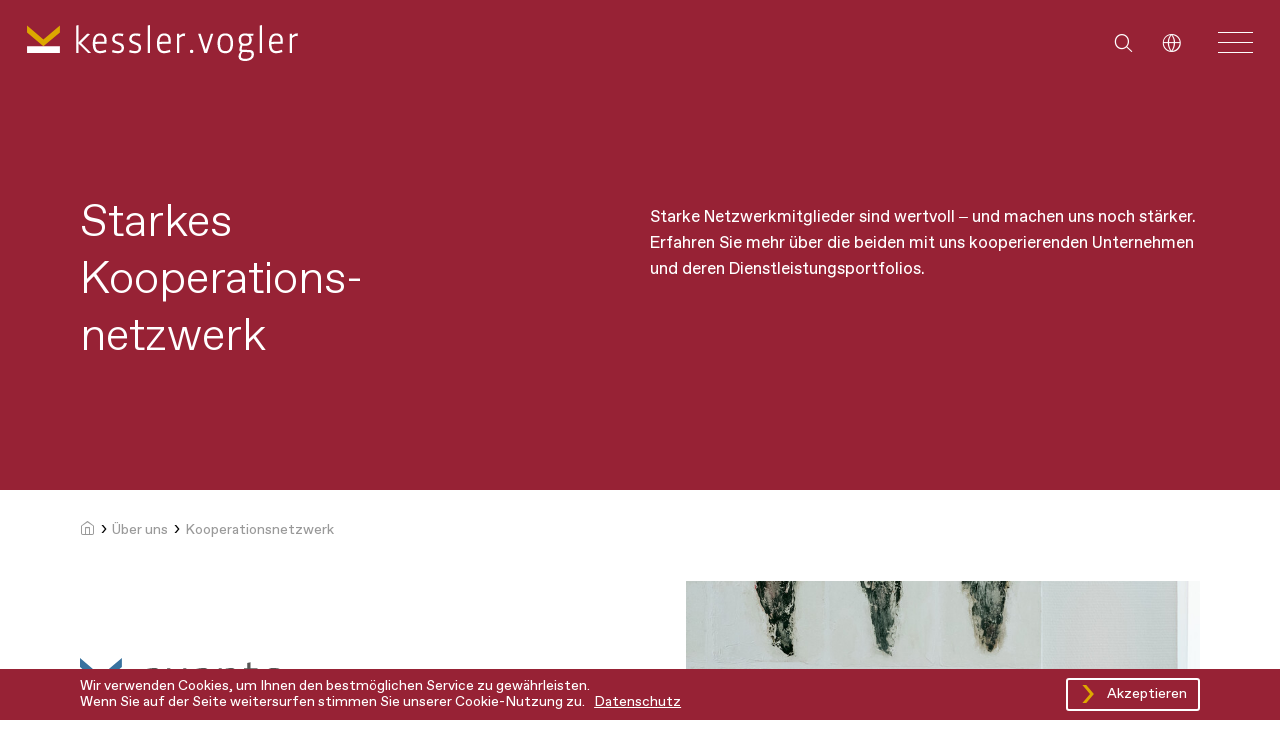

--- FILE ---
content_type: text/html; charset=UTF-8
request_url: https://www.kesslervogler.ch/ueber-uns/kooperationsnetzwerk/
body_size: 14217
content:
<!DOCTYPE html>
<html lang="de-DE">
<!--
  ___ _____ _   _ ___ ___      _   ___
 / __|_   _| | | |_ _/ _ \    /_\ / __|
 \__ \ | | | |_| || | (_) |  / _ \ (_ |
 |___/ |_|  \___/|___\__\_\ /_/ \_\___|

                 W H Y    N O R M A L ?
  -->
<head>
  <meta charset="UTF-8">
  <meta name="viewport" content="width=device-width, initial-scale=1, shrink-to-fit=no">
  <meta name="author" content="STUIQ AG | Dufourstrasse 97, 8008 Zürich | www.stuiq.ch">
  <meta name="rating" content="General">
  <link rel="preload" href="https://www.kesslervogler.ch/wp-content/themes/stuiq-base/assets/fonts/ABCFavorit-Light.woff2" as="font" type="font/woff2" crossorigin="">
  <link rel="preload" href="https://www.kesslervogler.ch/wp-content/themes/stuiq-base/assets/fonts/ABCFavorit-Regular.woff2" as="font" type="font/woff2" crossorigin="">
  <link rel="preload" href="https://www.kesslervogler.ch/wp-content/themes/stuiq-base/assets/fonts/ABCFavorit-Bold.woff2" as="font" type="font/woff2" crossorigin="">
  <link rel="preload" href="https://www.kesslervogler.ch/wp-content/themes/stuiq-base/assets/fonts/Glyphter.woff" as="font" type="font/woff" crossorigin="">
  <meta name='robots' content='index, follow, max-image-preview:large, max-snippet:-1, max-video-preview:-1' />
	<style>img:is([sizes="auto" i], [sizes^="auto," i]) { contain-intrinsic-size: 3000px 1500px }</style>
	
	<!-- This site is optimized with the Yoast SEO plugin v26.8 - https://yoast.com/product/yoast-seo-wordpress/ -->
	<title>Unsere Kooperationspartner - kessler.vogler GmbH</title>
	<meta name="description" content="Starke Netzwerkmitglieder sind wertvoll. Erfahren Sie mehr über die beiden mit uns kooperierenden Unternehmen und deren Dienstleistungsportfolios." />
	<link rel="canonical" href="https://www.kesslervogler.ch/ueber-uns/kooperationsnetzwerk/" />
	<meta property="og:locale" content="de_DE" />
	<meta property="og:type" content="article" />
	<meta property="og:title" content="Unsere Kooperationspartner - kessler.vogler GmbH" />
	<meta property="og:description" content="Starke Netzwerkmitglieder sind wertvoll. Erfahren Sie mehr über die beiden mit uns kooperierenden Unternehmen und deren Dienstleistungsportfolios." />
	<meta property="og:url" content="https://www.kesslervogler.ch/ueber-uns/kooperationsnetzwerk/" />
	<meta property="og:site_name" content="kessler.vogler GmbH" />
	<meta property="article:modified_time" content="2025-01-02T12:12:58+00:00" />
	<meta property="og:image" content="https://www.kesslervogler.ch/wp-content/uploads/2021/07/IMG_0312-scaled.jpg" />
	<meta property="og:image:width" content="2560" />
	<meta property="og:image:height" content="1707" />
	<meta property="og:image:type" content="image/jpeg" />
	<meta name="twitter:card" content="summary_large_image" />
	<meta name="twitter:label1" content="Geschätzte Lesezeit" />
	<meta name="twitter:data1" content="1 Minute" />
	<script type="application/ld+json" class="yoast-schema-graph">{"@context":"https://schema.org","@graph":[{"@type":"WebPage","@id":"https://www.kesslervogler.ch/ueber-uns/kooperationsnetzwerk/","url":"https://www.kesslervogler.ch/ueber-uns/kooperationsnetzwerk/","name":"Unsere Kooperationspartner - kessler.vogler GmbH","isPartOf":{"@id":"https://www.kesslervogler.ch/#website"},"primaryImageOfPage":{"@id":"https://www.kesslervogler.ch/ueber-uns/kooperationsnetzwerk/#primaryimage"},"image":{"@id":"https://www.kesslervogler.ch/ueber-uns/kooperationsnetzwerk/#primaryimage"},"thumbnailUrl":"https://www.kesslervogler.ch/wp-content/uploads/2021/07/IMG_0312-scaled.jpg","datePublished":"2021-04-12T15:01:49+00:00","dateModified":"2025-01-02T12:12:58+00:00","description":"Starke Netzwerkmitglieder sind wertvoll. Erfahren Sie mehr über die beiden mit uns kooperierenden Unternehmen und deren Dienstleistungsportfolios.","breadcrumb":{"@id":"https://www.kesslervogler.ch/ueber-uns/kooperationsnetzwerk/#breadcrumb"},"inLanguage":"de","potentialAction":[{"@type":"ReadAction","target":["https://www.kesslervogler.ch/ueber-uns/kooperationsnetzwerk/"]}]},{"@type":"ImageObject","inLanguage":"de","@id":"https://www.kesslervogler.ch/ueber-uns/kooperationsnetzwerk/#primaryimage","url":"https://www.kesslervogler.ch/wp-content/uploads/2021/07/IMG_0312-scaled.jpg","contentUrl":"https://www.kesslervogler.ch/wp-content/uploads/2021/07/IMG_0312-scaled.jpg","width":2560,"height":1707},{"@type":"BreadcrumbList","@id":"https://www.kesslervogler.ch/ueber-uns/kooperationsnetzwerk/#breadcrumb","itemListElement":[{"@type":"ListItem","position":1,"name":"","item":"https://www.kesslervogler.ch/"},{"@type":"ListItem","position":2,"name":"Über uns","item":"https://www.kesslervogler.ch/ueber-uns/"},{"@type":"ListItem","position":3,"name":"Kooperationsnetzwerk"}]},{"@type":"WebSite","@id":"https://www.kesslervogler.ch/#website","url":"https://www.kesslervogler.ch/","name":"kessler.vogler GmbH","description":"Wir verbinden Menschen","publisher":{"@id":"https://www.kesslervogler.ch/#organization"},"potentialAction":[{"@type":"SearchAction","target":{"@type":"EntryPoint","urlTemplate":"https://www.kesslervogler.ch/?s={search_term_string}"},"query-input":{"@type":"PropertyValueSpecification","valueRequired":true,"valueName":"search_term_string"}}],"inLanguage":"de"},{"@type":"Organization","@id":"https://www.kesslervogler.ch/#organization","name":"kessler.vogler GmbH","url":"https://www.kesslervogler.ch/","logo":{"@type":"ImageObject","inLanguage":"de","@id":"https://www.kesslervogler.ch/#/schema/logo/image/","url":"https://www.kesslervogler.ch/wp-content/uploads/2021/04/logo.jpg","contentUrl":"https://www.kesslervogler.ch/wp-content/uploads/2021/04/logo.jpg","width":1536,"height":768,"caption":"kessler.vogler GmbH"},"image":{"@id":"https://www.kesslervogler.ch/#/schema/logo/image/"},"sameAs":["https://www.linkedin.com/company/9487360?trk=tyah&amp;amp;trkInfo=clickedVertical:company,clickedEntityId:9487360,idx:2-1-3,tarId:1464267242143,tas:kessler.vogler"]}]}</script>
	<!-- / Yoast SEO plugin. -->


<link rel='stylesheet' id='swiper-css' href='https://www.kesslervogler.ch/wp-content/themes/stuiq-base/assets/vendor/swiper-6.5.7/swiper-bundle.min.css?ver=6.5.7' type='text/css' media='all' />
<link rel='stylesheet' id='style-css' href='https://www.kesslervogler.ch/wp-content/themes/stuiq-base/assets/css/style.css?ver=1.1.0' type='text/css' media='all' />
<style id='classic-theme-styles-inline-css' type='text/css'>
/*! This file is auto-generated */
.wp-block-button__link{color:#fff;background-color:#32373c;border-radius:9999px;box-shadow:none;text-decoration:none;padding:calc(.667em + 2px) calc(1.333em + 2px);font-size:1.125em}.wp-block-file__button{background:#32373c;color:#fff;text-decoration:none}
</style>
<style id='global-styles-inline-css' type='text/css'>
:root{--wp--preset--aspect-ratio--square: 1;--wp--preset--aspect-ratio--4-3: 4/3;--wp--preset--aspect-ratio--3-4: 3/4;--wp--preset--aspect-ratio--3-2: 3/2;--wp--preset--aspect-ratio--2-3: 2/3;--wp--preset--aspect-ratio--16-9: 16/9;--wp--preset--aspect-ratio--9-16: 9/16;--wp--preset--color--black: #000000;--wp--preset--color--cyan-bluish-gray: #abb8c3;--wp--preset--color--white: #ffffff;--wp--preset--color--pale-pink: #f78da7;--wp--preset--color--vivid-red: #cf2e2e;--wp--preset--color--luminous-vivid-orange: #ff6900;--wp--preset--color--luminous-vivid-amber: #fcb900;--wp--preset--color--light-green-cyan: #7bdcb5;--wp--preset--color--vivid-green-cyan: #00d084;--wp--preset--color--pale-cyan-blue: #8ed1fc;--wp--preset--color--vivid-cyan-blue: #0693e3;--wp--preset--color--vivid-purple: #9b51e0;--wp--preset--gradient--vivid-cyan-blue-to-vivid-purple: linear-gradient(135deg,rgba(6,147,227,1) 0%,rgb(155,81,224) 100%);--wp--preset--gradient--light-green-cyan-to-vivid-green-cyan: linear-gradient(135deg,rgb(122,220,180) 0%,rgb(0,208,130) 100%);--wp--preset--gradient--luminous-vivid-amber-to-luminous-vivid-orange: linear-gradient(135deg,rgba(252,185,0,1) 0%,rgba(255,105,0,1) 100%);--wp--preset--gradient--luminous-vivid-orange-to-vivid-red: linear-gradient(135deg,rgba(255,105,0,1) 0%,rgb(207,46,46) 100%);--wp--preset--gradient--very-light-gray-to-cyan-bluish-gray: linear-gradient(135deg,rgb(238,238,238) 0%,rgb(169,184,195) 100%);--wp--preset--gradient--cool-to-warm-spectrum: linear-gradient(135deg,rgb(74,234,220) 0%,rgb(151,120,209) 20%,rgb(207,42,186) 40%,rgb(238,44,130) 60%,rgb(251,105,98) 80%,rgb(254,248,76) 100%);--wp--preset--gradient--blush-light-purple: linear-gradient(135deg,rgb(255,206,236) 0%,rgb(152,150,240) 100%);--wp--preset--gradient--blush-bordeaux: linear-gradient(135deg,rgb(254,205,165) 0%,rgb(254,45,45) 50%,rgb(107,0,62) 100%);--wp--preset--gradient--luminous-dusk: linear-gradient(135deg,rgb(255,203,112) 0%,rgb(199,81,192) 50%,rgb(65,88,208) 100%);--wp--preset--gradient--pale-ocean: linear-gradient(135deg,rgb(255,245,203) 0%,rgb(182,227,212) 50%,rgb(51,167,181) 100%);--wp--preset--gradient--electric-grass: linear-gradient(135deg,rgb(202,248,128) 0%,rgb(113,206,126) 100%);--wp--preset--gradient--midnight: linear-gradient(135deg,rgb(2,3,129) 0%,rgb(40,116,252) 100%);--wp--preset--font-size--small: 13px;--wp--preset--font-size--medium: 20px;--wp--preset--font-size--large: 36px;--wp--preset--font-size--x-large: 42px;--wp--preset--spacing--20: 0.44rem;--wp--preset--spacing--30: 0.67rem;--wp--preset--spacing--40: 1rem;--wp--preset--spacing--50: 1.5rem;--wp--preset--spacing--60: 2.25rem;--wp--preset--spacing--70: 3.38rem;--wp--preset--spacing--80: 5.06rem;--wp--preset--shadow--natural: 6px 6px 9px rgba(0, 0, 0, 0.2);--wp--preset--shadow--deep: 12px 12px 50px rgba(0, 0, 0, 0.4);--wp--preset--shadow--sharp: 6px 6px 0px rgba(0, 0, 0, 0.2);--wp--preset--shadow--outlined: 6px 6px 0px -3px rgba(255, 255, 255, 1), 6px 6px rgba(0, 0, 0, 1);--wp--preset--shadow--crisp: 6px 6px 0px rgba(0, 0, 0, 1);}:where(.is-layout-flex){gap: 0.5em;}:where(.is-layout-grid){gap: 0.5em;}body .is-layout-flex{display: flex;}.is-layout-flex{flex-wrap: wrap;align-items: center;}.is-layout-flex > :is(*, div){margin: 0;}body .is-layout-grid{display: grid;}.is-layout-grid > :is(*, div){margin: 0;}:where(.wp-block-columns.is-layout-flex){gap: 2em;}:where(.wp-block-columns.is-layout-grid){gap: 2em;}:where(.wp-block-post-template.is-layout-flex){gap: 1.25em;}:where(.wp-block-post-template.is-layout-grid){gap: 1.25em;}.has-black-color{color: var(--wp--preset--color--black) !important;}.has-cyan-bluish-gray-color{color: var(--wp--preset--color--cyan-bluish-gray) !important;}.has-white-color{color: var(--wp--preset--color--white) !important;}.has-pale-pink-color{color: var(--wp--preset--color--pale-pink) !important;}.has-vivid-red-color{color: var(--wp--preset--color--vivid-red) !important;}.has-luminous-vivid-orange-color{color: var(--wp--preset--color--luminous-vivid-orange) !important;}.has-luminous-vivid-amber-color{color: var(--wp--preset--color--luminous-vivid-amber) !important;}.has-light-green-cyan-color{color: var(--wp--preset--color--light-green-cyan) !important;}.has-vivid-green-cyan-color{color: var(--wp--preset--color--vivid-green-cyan) !important;}.has-pale-cyan-blue-color{color: var(--wp--preset--color--pale-cyan-blue) !important;}.has-vivid-cyan-blue-color{color: var(--wp--preset--color--vivid-cyan-blue) !important;}.has-vivid-purple-color{color: var(--wp--preset--color--vivid-purple) !important;}.has-black-background-color{background-color: var(--wp--preset--color--black) !important;}.has-cyan-bluish-gray-background-color{background-color: var(--wp--preset--color--cyan-bluish-gray) !important;}.has-white-background-color{background-color: var(--wp--preset--color--white) !important;}.has-pale-pink-background-color{background-color: var(--wp--preset--color--pale-pink) !important;}.has-vivid-red-background-color{background-color: var(--wp--preset--color--vivid-red) !important;}.has-luminous-vivid-orange-background-color{background-color: var(--wp--preset--color--luminous-vivid-orange) !important;}.has-luminous-vivid-amber-background-color{background-color: var(--wp--preset--color--luminous-vivid-amber) !important;}.has-light-green-cyan-background-color{background-color: var(--wp--preset--color--light-green-cyan) !important;}.has-vivid-green-cyan-background-color{background-color: var(--wp--preset--color--vivid-green-cyan) !important;}.has-pale-cyan-blue-background-color{background-color: var(--wp--preset--color--pale-cyan-blue) !important;}.has-vivid-cyan-blue-background-color{background-color: var(--wp--preset--color--vivid-cyan-blue) !important;}.has-vivid-purple-background-color{background-color: var(--wp--preset--color--vivid-purple) !important;}.has-black-border-color{border-color: var(--wp--preset--color--black) !important;}.has-cyan-bluish-gray-border-color{border-color: var(--wp--preset--color--cyan-bluish-gray) !important;}.has-white-border-color{border-color: var(--wp--preset--color--white) !important;}.has-pale-pink-border-color{border-color: var(--wp--preset--color--pale-pink) !important;}.has-vivid-red-border-color{border-color: var(--wp--preset--color--vivid-red) !important;}.has-luminous-vivid-orange-border-color{border-color: var(--wp--preset--color--luminous-vivid-orange) !important;}.has-luminous-vivid-amber-border-color{border-color: var(--wp--preset--color--luminous-vivid-amber) !important;}.has-light-green-cyan-border-color{border-color: var(--wp--preset--color--light-green-cyan) !important;}.has-vivid-green-cyan-border-color{border-color: var(--wp--preset--color--vivid-green-cyan) !important;}.has-pale-cyan-blue-border-color{border-color: var(--wp--preset--color--pale-cyan-blue) !important;}.has-vivid-cyan-blue-border-color{border-color: var(--wp--preset--color--vivid-cyan-blue) !important;}.has-vivid-purple-border-color{border-color: var(--wp--preset--color--vivid-purple) !important;}.has-vivid-cyan-blue-to-vivid-purple-gradient-background{background: var(--wp--preset--gradient--vivid-cyan-blue-to-vivid-purple) !important;}.has-light-green-cyan-to-vivid-green-cyan-gradient-background{background: var(--wp--preset--gradient--light-green-cyan-to-vivid-green-cyan) !important;}.has-luminous-vivid-amber-to-luminous-vivid-orange-gradient-background{background: var(--wp--preset--gradient--luminous-vivid-amber-to-luminous-vivid-orange) !important;}.has-luminous-vivid-orange-to-vivid-red-gradient-background{background: var(--wp--preset--gradient--luminous-vivid-orange-to-vivid-red) !important;}.has-very-light-gray-to-cyan-bluish-gray-gradient-background{background: var(--wp--preset--gradient--very-light-gray-to-cyan-bluish-gray) !important;}.has-cool-to-warm-spectrum-gradient-background{background: var(--wp--preset--gradient--cool-to-warm-spectrum) !important;}.has-blush-light-purple-gradient-background{background: var(--wp--preset--gradient--blush-light-purple) !important;}.has-blush-bordeaux-gradient-background{background: var(--wp--preset--gradient--blush-bordeaux) !important;}.has-luminous-dusk-gradient-background{background: var(--wp--preset--gradient--luminous-dusk) !important;}.has-pale-ocean-gradient-background{background: var(--wp--preset--gradient--pale-ocean) !important;}.has-electric-grass-gradient-background{background: var(--wp--preset--gradient--electric-grass) !important;}.has-midnight-gradient-background{background: var(--wp--preset--gradient--midnight) !important;}.has-small-font-size{font-size: var(--wp--preset--font-size--small) !important;}.has-medium-font-size{font-size: var(--wp--preset--font-size--medium) !important;}.has-large-font-size{font-size: var(--wp--preset--font-size--large) !important;}.has-x-large-font-size{font-size: var(--wp--preset--font-size--x-large) !important;}
:where(.wp-block-post-template.is-layout-flex){gap: 1.25em;}:where(.wp-block-post-template.is-layout-grid){gap: 1.25em;}
:where(.wp-block-columns.is-layout-flex){gap: 2em;}:where(.wp-block-columns.is-layout-grid){gap: 2em;}
:root :where(.wp-block-pullquote){font-size: 1.5em;line-height: 1.6;}
</style>
<link rel='stylesheet' id='stuiq_cleverreach_registration-css' href='https://www.kesslervogler.ch/wp-content/plugins/cleverreach-registration/assets/css/styles.css?ver=1.3' type='text/css' media='all' />
<link rel='stylesheet' id='dnd-upload-cf7-css' href='https://www.kesslervogler.ch/wp-content/plugins/drag-and-drop-multiple-file-upload-contact-form-7/assets/css/dnd-upload-cf7.css?ver=1.3.9.3' type='text/css' media='all' />
<link rel='stylesheet' id='contact-form-7-css' href='https://www.kesslervogler.ch/wp-content/plugins/contact-form-7/includes/css/styles.css?ver=6.1.4' type='text/css' media='all' />
<link rel='stylesheet' id='wpml-legacy-vertical-list-0-css' href='https://www.kesslervogler.ch/wp-content/plugins/sitepress-multilingual-cms/templates/language-switchers/legacy-list-vertical/style.min.css?ver=1' type='text/css' media='all' />
<link rel='stylesheet' id='wprevpro_w3-css' href='https://www.kesslervogler.ch/wp-content/plugins/wp-review-slider-pro/public/css/wprevpro_w3_min.css?ver=12.6.1_1' type='text/css' media='all' />
<style id='wprevpro_w3-inline-css' type='text/css'>
#wprev-slider-1 .wprevpro_star_imgs{color:#FDD314;}#wprev-slider-1 .wprsp-star{color:#FDD314;}#wprev-slider-1 .wprevpro_star_imgs span.svgicons{background:#FDD314;}#wprev-slider-1 .wprev_preview_bradius_T6{border-radius:0px;}#wprev-slider-1 .wprev_preview_bg1_T6{background:rgb(229,229,229);}#wprev-slider-1 .wprev_preview_bg2_T6{background:rgb(229,229,229);}#wprev-slider-1 .wprev_preview_tcolor1_T6{color:rgb(0,0,0);}#wprev-slider-1 .wprev_preview_tcolor2_T6{color:rgb(0,0,0);}#wprev-slider-1 .wprs_rd_more, #wprev-slider-1 .wprs_rd_less, #wprev-slider-1 .wprevpro_btn_show_rdpop{color:#972235;}#wprev-slider-1 .wprevpro_star_imgs span.svgicons{width:18px;height:18px;}#wprev-slider-1 .wprevsiteicon{height:32px;}.wprs_unslider .indrevdiv > p{margin:0 0 2.5rem 0!important;} .wpproslider_t6_DIV_2{display:flex;flex-direction:column-reverse;padding:3rem 2rem;} .wpproslider_t6_DIV_3_logo{display:none;} .wpproslider_t6_DIV_3L{margin-top:1rem;margin-right:2rem;margin-left:0;} .wprs_unslider-nav ol li{width:5rem;height:0.75rem;background:rgb(151 34 53 / 20%);border-radius:0!important;border:0 solid #c3c3c3;} .wprs_unslider-nav ol li.wprs_unslider-active{background:rgb(151 34 53);} .wpproslider_t6_SPAN_6.wprev_preview_tcolor2_T6{font-style:inherit;font-size:initial;} .wprs_unslider > div{overflow:visible!important;}#wprev-slider-1 .indrevlineclamp{display:-webkit-box;-webkit-line-clamp:5;-webkit-box-orient:vertical;overflow:hidden;hyphens:auto;word-break:auto-phrase;}#wprev-slider-1_widget .wprevpro_star_imgs{color:#FDD314;}#wprev-slider-1_widget .wprsp-star{color:#FDD314;}#wprev-slider-1_widget .wprevpro_star_imgs span.svgicons{background:#FDD314;}#wprev-slider-1_widget .wprev_preview_bradius_T6_widget{border-radius:0px;}#wprev-slider-1_widget .wprev_preview_bg1_T6_widget{background:rgb(229,229,229);}#wprev-slider-1_widget .wprev_preview_bg2_T6_widget{background:rgb(229,229,229);}#wprev-slider-1_widget .wprev_preview_tcolor1_T6_widget{color:rgb(0,0,0);}#wprev-slider-1_widget .wprev_preview_tcolor2_T6_widget{color:rgb(0,0,0);}#wprev-slider-1_widget .wprs_rd_more, #wprev-slider-1_widget .wprs_rd_less, #wprev-slider-1_widget .wprevpro_btn_show_rdpop{color:#972235;}#wprev-slider-1_widget .wprevpro_star_imgs span.svgicons{width:18px;height:18px;}#wprev-slider-1_widget .wprevsiteicon{height:32px;}.wprs_unslider .indrevdiv > p{margin:0 0 2.5rem 0!important;} .wpproslider_t6_DIV_2{display:flex;flex-direction:column-reverse;padding:3rem 2rem;} .wpproslider_t6_DIV_3_logo{display:none;} .wpproslider_t6_DIV_3L{margin-top:1rem;margin-right:2rem;margin-left:0;} .wprs_unslider-nav ol li{width:5rem;height:0.75rem;background:rgb(151 34 53 / 20%);border-radius:0!important;border:0 solid #c3c3c3;} .wprs_unslider-nav ol li.wprs_unslider-active{background:rgb(151 34 53);} .wpproslider_t6_SPAN_6.wprev_preview_tcolor2_T6{font-style:inherit;font-size:initial;} .wprs_unslider > div{overflow:visible!important;}#wprev-slider-1 .indrevlineclamp{display:-webkit-box;-webkit-line-clamp:5;-webkit-box-orient:vertical;overflow:hidden;hyphens:auto;word-break:auto-phrase;}
</style>
<script type="text/javascript" src="https://www.kesslervogler.ch/wp-includes/js/jquery/jquery.min.js?ver=3.7.1" id="jquery-core-js"></script>
<script type="text/javascript" src="https://www.kesslervogler.ch/wp-includes/js/jquery/jquery-migrate.min.js?ver=3.4.1" id="jquery-migrate-js"></script>
<script type="text/javascript" id="stuiq_cleverreach_registration-js-extra">
/* <![CDATA[ */
var stuiqAjax = {"ajaxurl":"https:\/\/www.kesslervogler.ch\/wp-admin\/admin-ajax.php"};
/* ]]> */
</script>
<script type="text/javascript" src="https://www.kesslervogler.ch/wp-content/plugins/cleverreach-registration/assets/js/stuiq_cleverreach_registration.min.js?ver=1.3" id="stuiq_cleverreach_registration-js"></script>
<script type="text/javascript" id="cleverreach_newsletter-js-extra">
/* <![CDATA[ */
var cleverreach_newsletter_param = {"ajaxurl":"https:\/\/www.kesslervogler.ch\/wp-admin\/admin-ajax.php","nonce":"d495bdbed1"};
/* ]]> */
</script>
<script type="text/javascript" src="https://www.kesslervogler.ch/wp-content/plugins/wp-review-slider-pro/public/js/wprs-combined.min.js?ver=12.6.1_1" id="wp-review-slider-pro_unslider_comb-min-js"></script>
<script type="text/javascript" id="wp-review-slider-pro_plublic-min-js-extra">
/* <![CDATA[ */
var wprevpublicjs_script_vars = {"wpfb_nonce":"c52834bc9b","wpfb_ajaxurl":"https:\/\/www.kesslervogler.ch\/wp-admin\/admin-ajax.php","wprevpluginsurl":"https:\/\/www.kesslervogler.ch\/wp-content\/plugins\/wp-review-slider-pro","page_id":"63"};
/* ]]> */
</script>
<script type="text/javascript" src="https://www.kesslervogler.ch/wp-content/plugins/wp-review-slider-pro/public/js/wprev-public.min.js?ver=12.6.1_1" id="wp-review-slider-pro_plublic-min-js"></script>
<link rel="https://api.w.org/" href="https://www.kesslervogler.ch/wp-json/" /><link rel="alternate" title="JSON" type="application/json" href="https://www.kesslervogler.ch/wp-json/wp/v2/pages/63" /><link rel="alternate" title="oEmbed (JSON)" type="application/json+oembed" href="https://www.kesslervogler.ch/wp-json/oembed/1.0/embed?url=https%3A%2F%2Fwww.kesslervogler.ch%2Fueber-uns%2Fkooperationsnetzwerk%2F" />
<link rel="alternate" title="oEmbed (XML)" type="text/xml+oembed" href="https://www.kesslervogler.ch/wp-json/oembed/1.0/embed?url=https%3A%2F%2Fwww.kesslervogler.ch%2Fueber-uns%2Fkooperationsnetzwerk%2F&#038;format=xml" />
<meta name="generator" content="WPML ver:4.9.0 stt:1,3;" />
<link rel="canonical" href="https://www.kesslervogler.ch/ueber-uns/kooperationsnetzwerk/" /><link rel="icon" href="https://www.kesslervogler.ch/wp-content/uploads/2021/05/cropped-logo_icon-1-32x32.png" sizes="32x32" />
<link rel="icon" href="https://www.kesslervogler.ch/wp-content/uploads/2021/05/cropped-logo_icon-1-192x192.png" sizes="192x192" />
<link rel="apple-touch-icon" href="https://www.kesslervogler.ch/wp-content/uploads/2021/05/cropped-logo_icon-1-180x180.png" />
<meta name="msapplication-TileImage" content="https://www.kesslervogler.ch/wp-content/uploads/2021/05/cropped-logo_icon-1-270x270.png" />
		<style type="text/css" id="wp-custom-css">
			.sc-bZQynM {
    display: none;
}

.page-id-2346 #block_61d55dd50ca02 .container.py-70.py-md-100,
.page-id-57 #block_61d55d58ad845 .container.py-70.py-md-100 {
  padding-bottom:0!important;
}

.page-id-2346 #block_61d5757ec531d .container.py-70.py-md-100,
.page-id-57 #block_61d576fc436b6 .container.py-70.py-md-100 {
  padding-top:3rem!important;
}



section#block_61d424e0f9a53 {
    overflow: hidden;
}

.wprs_unslider-arrow {
		    right: 0;
    border: 1px solid #2c2c2c!important;
    filter: invert(100%);
    opacity: 1;
    background-color: black;
}

.wprs_unslider-arrow.prev {
    left: 0rem;
}

.outerrevdiv {
	position: relative;
	z-index: 1;
}		</style>
		    <!-- Google Tag Manager -->
  <script>(function(w,d,s,l,i){w[l]=w[l]||[];w[l].push({'gtm.start':
        new Date().getTime(),event:'gtm.js'});var f=d.getElementsByTagName(s)[0],
      j=d.createElement(s),dl=l!='dataLayer'?'&l='+l:'';j.async=true;j.src=
      'https://www.googletagmanager.com/gtm.js?id='+i+dl;f.parentNode.insertBefore(j,f);
    })(window,document,'script','dataLayer','GTM-TC5SLN2');</script>
  <!-- End Google Tag Manager -->
</head>

<body class="wp-singular page-template-default page page-id-63 page-child parent-pageid-15 wp-theme-stuiq-base header-red">
  <!-- Google Tag Manager (noscript) -->
  <noscript><iframe src="https://www.googletagmanager.com/ns.html?id=GTM-TC5SLN2" height="0" width="0" style="display:none;visibility:hidden"></iframe></noscript>
  <!-- End Google Tag Manager (noscript) -->
  <header>
    <div class="container-fluid px-20 px-sm-30">
      <div class="row">
        <div class="col-12 header-section d-flex justify-content-between">
          <div id="logo" class="d-inline-flex">
            <a class="d-inline-flex" href="https://www.kesslervogler.ch" title="kessler.vogler GmbH">
	            <?xml version="1.0" encoding="UTF-8"?>
<svg xmlns="http://www.w3.org/2000/svg" xmlns:xlink="http://www.w3.org/1999/xlink" width="270.414" height="35.687" viewBox="0 0 270.414 35.687">
  <g id="logo_group" data-name="Gruppe 2578" transform="translate(0 39.591)">
    <g id="logo_chevron" data-name="Gruppe 3" transform="translate(0 -39.03)">
      <path id="logo_chevron_path" data-name="Pfad 4" d="M-1.785-1.5-18.1-15.191v6.939L-1.785,5.431,14.692-8.252v-6.939Z" transform="translate(18.1 15.191)" fill="#dda800"></path>
    </g>
    <path id="logo_line" data-name="Pfad 5" d="M0-9.581H32.793V-16.09H0Z" transform="translate(0 -2.318)" fill="#962135"></path>
    <g id="Gruppe_3485" data-name="Gruppe 3485">
      <g id="Gruppe_5" data-name="Gruppe 5" transform="translate(0 -39.591)">
        <g id="Gruppe_4" data-name="Gruppe 4" transform="translate(65.613 0)">
          <path class="logo_text" id="Pfad_6" data-name="Pfad 6" d="M-16.647-3.9c-4.517,0-6.62-1.473-6.62-4.632,0-1.553.522-2.728,2.058-4.611A1.774,1.774,0,0,1-22.5-14.918a23.048,23.048,0,0,1,1.289-5.188c-1.01-.891-1.915-2.136-1.915-4.926,0-3.962,2.336-6.236,6.41-6.236a12.057,12.057,0,0,1,2.81.356l5.6-.007-.368,2.009h-2.769a6.152,6.152,0,0,1,1.31,4.018c0,3.919-2.277,5.991-6.585,5.991a8.624,8.624,0,0,1-2.64-.357,17.878,17.878,0,0,0-.855,3.5c0,.565,0,.638.992.672l6.731.244c2.252.087,4.553.674,4.553,4.386,0,4.5-4.516,6.549-8.711,6.549m-2.64-8.925c-1.383,1.812-1.656,2.849-1.656,4.015,0,1.636.754,2.727,4.436,2.727,3.021,0,6.249-1.119,6.249-4.262,0-1.854-.812-2.2-2.631-2.274-1.968-.093-5.682-.187-6.4-.206M14.6-11.577c-5.136,0-7.527-2.979-7.527-9.375,0-6.845,2.485-10.316,7.386-10.316,4.157,0,6.446,2.512,6.446,7.073,0,.531-.034,1.862-.069,2.9l-.008.224-.224.005s-7.2.168-11,.24c.049,5.816,1.963,6.992,5.028,6.992.784,0,1.768-.087,5.161-1.138l.249-.078.483,2.288-.215.059A22.366,22.366,0,0,1,14.6-11.577m-51.094,0c-5.229,0-7.772-3.214-7.772-9.828,0-6.637,2.543-9.864,7.772-9.864,5.183,0,7.7,3.227,7.7,9.864,0,6.613-2.518,9.828-7.7,9.828m-60.754,0c-5.135,0-7.527-2.979-7.527-9.375,0-6.845,2.485-10.316,7.387-10.316,4.157,0,6.447,2.512,6.447,7.073,0,.531-.037,1.877-.07,2.9l-.009.224-.224.005s-7.194.168-11,.24c.05,5.816,1.964,6.992,5.029,6.992.784,0,1.769-.087,5.16-1.138l.25-.078.484,2.288-.215.059a22.393,22.393,0,0,1-5.714,1.124m-29.538,0a21.164,21.164,0,0,1-5.536-.915l-.227-.059.57-2.279.234.066a17.941,17.941,0,0,0,5.1,1c1.357,0,3.633-.377,3.633-2.9,0-1.728-.694-2.468-3.231-3.441l-2.828-1.117c-2.211-.854-3.288-2.238-3.288-4.23,0-3.588,2.456-5.818,6.41-5.818a28.364,28.364,0,0,1,4.473.457l.239.043-.481,2.36-.236-.054a16.693,16.693,0,0,0-4.1-.621c-1.156,0-3.843.323-3.843,3.319,0,1.485.376,1.844,3.094,2.955l2.964,1.185a4.754,4.754,0,0,1,3.218,4.545c0,3.5-2.248,5.5-6.165,5.5m-17.054,0a21.164,21.164,0,0,1-5.536-.915l-.228-.059.571-2.279.234.066a17.937,17.937,0,0,0,5.1,1c1.357,0,3.634-.377,3.634-2.9,0-1.729-.695-2.468-3.231-3.441l-2.828-1.117c-2.211-.853-3.288-2.237-3.288-4.23,0-3.588,2.456-5.818,6.41-5.818a28.344,28.344,0,0,1,4.473.457l.238.043-.481,2.36-.236-.054a16.676,16.676,0,0,0-4.1-.621c-1.156,0-3.843.323-3.843,3.319,0,1.485.376,1.844,3.1,2.955l2.964,1.185a4.754,4.754,0,0,1,3.218,4.545c0,3.5-2.248,5.5-6.165,5.5m-17.439,0c-5.134,0-7.526-2.979-7.526-9.375,0-6.845,2.485-10.316,7.387-10.316,4.156,0,6.446,2.512,6.446,7.073,0,.521-.036,1.833-.071,2.9l-.006.224-.224.005s-7.2.168-11,.24c.049,5.816,1.964,6.992,5.029,6.992.783,0,1.768-.087,5.161-1.138l.248-.078.484,2.288-.216.059a22.4,22.4,0,0,1-5.713,1.124m91.131-.14a1.629,1.629,0,0,1-1.7-1.7,1.613,1.613,0,0,1,1.7-1.667,1.63,1.63,0,0,1,1.736,1.667,1.628,1.628,0,0,1-1.736,1.7m100.294-.209H27.756V-30.92h2.392v1.948c2.573-1.972,3.533-2.3,4.785-2.3a3.006,3.006,0,0,1,.885.154l.18.068-.384,2.563-.268-.09a2.517,2.517,0,0,0-.832-.161c-1.013,0-1.892.284-4.366,1.948Zm-29.922,0H-2.167V-39.068l2.393-.523Zm-54.924,0h-2.717l-.054-.163-6.17-18.831h2.523l4.8,14.742c.111.353.221.788.3,1.193.091-.407.208-.844.326-1.2l4.759-14.739h2.418l-.1.311Zm-27.7,0h-2.393V-30.92h2.393v1.948c2.573-1.972,3.533-2.3,4.786-2.3a3,3,0,0,1,.884.154l.179.068-.385,2.563-.268-.09a2.508,2.508,0,0,0-.831-.161c-1.014,0-1.894.284-4.366,1.948Zm-29.225,0h-2.394V-39.068l2.394-.523ZM-36.491-29.12c-2.72,0-5.238.935-5.238,7.715,0,5.455,1.517,7.68,5.238,7.68,2.685,0,5.169-.93,5.169-7.68,0-6.78-2.483-7.715-5.169-7.715m19.774-.069c-2.817,0-4.018,1.243-4.018,4.156,0,2.993,1.052,4.052,4.018,4.052s4.191-1.174,4.191-4.052c0-2.992-1.175-4.156-4.191-4.156m31.178,0c-3.149,0-4.639,1.962-4.812,6.356,2.811-.061,7.769-.146,8.875-.164.021-.536.024-1.077.024-1.372,0-3.2-1.376-4.82-4.088-4.82m-111.846,0c-3.149,0-4.639,1.962-4.811,6.356,2.811-.061,7.768-.146,8.873-.164.023-.536.026-1.077.026-1.372,0-3.2-1.376-4.82-4.089-4.82m-64.03,0c-3.149,0-4.639,1.962-4.812,6.356,2.81-.061,7.768-.146,8.874-.164.024-.626.024-1.248.024-1.372,0-3.2-1.376-4.82-4.087-4.82" transform="translate(168.802 39.591)" fill="#595656"></path>
        </g>
      </g>
    </g>
    <g id="Gruppe_6" data-name="Gruppe 6" transform="translate(49.105 -39.562)">
      <path class="logo_text" id="Pfad_8" data-name="Pfad 8" d="M0-.055v27.14H2.36V-.556Z" transform="translate(0 0.556)" fill="#595656"></path>
    </g>
    <g id="Gruppe_7" data-name="Gruppe 7" transform="translate(50.918 -31.035)">
      <path class="logo_text" id="Pfad_9" data-name="Pfad 9" d="M-.168-1.18-1.706-2.719l9.245-9.246,2.7.375Z" transform="translate(1.706 11.965)" fill="#595656"></path>
    </g>
    <g id="Gruppe_8" data-name="Gruppe 8" transform="translate(50.912 -23.326)">
      <path class="logo_text" id="Pfad_10" data-name="Pfad 10" d="M-1.418-1.249l-3.092-.014-.069-.069-9.8-9.8,1.54-1.539Z" transform="translate(14.376 12.668)" fill="#595656"></path>
    </g>
  </g>
</svg>
            </a>
          </div>
          <nav class="d-flex align-items-center">
            <ul class="d-flex">
              <li class="d-flex align-items-center mr-20">
                <span class="search-mobile header-icon d-inline-flex d-sm-none cursor-pointer">
                  <i class="d-inline-flex icon icon-search"></i>
                </span>
                <div id="searchform">
                  <form role="search" method="get" class="searchform" action="https://www.kesslervogler.ch">
  <div class="formWrapper">
    <div class="form-element inline-button d-flex flex-row-reverse flex-sm-row">
      <div class="icon-wrapper d-inline-flex align-items-center" style="position:relative;">
        <span id="search" class="header-icon cursor-pointer">
          <i class="d-inline-flex icon icon-search"></i>
        </span>
        <button type="submit" class="searchsubmit align-items-center only-icon2 btn p-0"><i class="header-icon icon d-inline-flex icon-search"></i></button>
      </div>
      <label for="search-input" hidden>Suche nach:</label>
      <input type="text" class="form-control p-0" name="s" id="search-input" placeholder="Suchbegriff eingeben …">
    </div>
  </div>
</form>
                </div>
              </li>
              <li class="d-flex align-items-center mr-20 mr-md-40">
                <span id="language_switch" class="header-icon d-inline-flex icon icon-world cursor-pointer"></span>
	              
<div role="navigation" aria-label="Sprachumschalter" class="wpml-ls-statics-shortcode_actions wpml-ls wpml-ls-legacy-list-vertical">
	<ul>

					<li class="wpml-ls-slot-shortcode_actions wpml-ls-item wpml-ls-item-de wpml-ls-current-language wpml-ls-first-item wpml-ls-item-legacy-list-vertical">
				<a href="https://www.kesslervogler.ch/ueber-uns/kooperationsnetzwerk/" hreflang="de" lang="de" class="wpml-ls-link" aria-current="page" aria-label="Wechseln zu DE" title="Wechseln zu DE">
					<span class="wpml-ls-native">DE</span></a>
			</li>
					<li class="wpml-ls-slot-shortcode_actions wpml-ls-item wpml-ls-item-en wpml-ls-last-item wpml-ls-item-legacy-list-vertical">
				<a href="https://www.kesslervogler.ch/en/about-us/cooperation-network/" hreflang="en" lang="en" class="wpml-ls-link" aria-label="Wechseln zu EN" title="Wechseln zu EN">
					<span class="wpml-ls-native">EN</span></a>
			</li>
		
	</ul>
</div>
              </li>
              <li>
                <span id="burger" class="header-icon d-flex flex-column justify-content-between cursor-pointer">
                  <span class="d-block"></span>
                  <span class="d-block"></span>
                  <span class="d-block"></span>
                </span>
              </li>
            </ul>
          </nav>
        </div>
      </div>
    </div>
    <div class="bg"></div>
    <div id="menu">
      <div class="container-fluid px-0 px-sm-30">
        <div class="row">
          <div class="col-xl-10 offset-xl-1">
            <nav id="mm" class="mmc"><ul id="main-menu" class="multilevel flex-column"><li id="menu-item-168" class="menu-item menu-item-type-custom menu-item-object-custom menu-item-has-children level-0 menu-item-168"><span class="icon-menu animated">Kandidierende</span>
<ul  class="sub-menu sub-menu-level-1"><div class="back menu-icon d-flex d-lg-none flex-row justify-content-start cursor-pointer back-sub-menu-level-0"><i class="icon-link d-inline-flex mr-10 align-self-center"></i><span>Zurück</span></div>
	<li id="menu-item-682" class="menu-item menu-item-type-post_type_archive menu-item-object-jobs level-1 menu-item-682"><a href="https://www.kesslervogler.ch/kandidierende/jobs/" class="icon-menu animated">Jobs</a></li>
	<li id="menu-item-2777" class="menu-item menu-item-type-post_type menu-item-object-page level-1 menu-item-2777"><a href="https://www.kesslervogler.ch/kandidierende/cv-upload/" class="icon-menu animated">CV-Upload</a></li>
	<li id="menu-item-95" class="menu-item menu-item-type-post_type menu-item-object-page level-1 menu-item-95"><a href="https://www.kesslervogler.ch/kandidierende/karriereberatung/" class="icon-menu animated">Karriereberatung</a></li>
	<li id="menu-item-96" class="menu-item menu-item-type-post_type menu-item-object-page level-1 menu-item-96"><a href="https://www.kesslervogler.ch/kandidierende/coaching/" class="icon-menu animated">Coaching</a></li>
	<li id="menu-item-91" class="last menu-item menu-item-type-post_type menu-item-object-page level-1 menu-item-91"><a href="https://www.kesslervogler.ch/kandidierende/" class="icon-menu animated">Alles in Kandidierende</a></li>
</ul>
</li>
<li id="menu-item-169" class="menu-item menu-item-type-custom menu-item-object-custom menu-item-has-children level-0 menu-item-169"><span class="icon-menu animated">Unternehmen</span>
<ul  class="sub-menu sub-menu-level-1"><div class="back menu-icon d-flex d-lg-none flex-row justify-content-start cursor-pointer back-sub-menu-level-0"><i class="icon-link d-inline-flex mr-10 align-self-center"></i><span>Zurück</span></div>
	<li id="menu-item-174" class="menu-item menu-item-type-custom menu-item-object-custom menu-item-has-children level-1 menu-item-174"><span class="icon-menu animated">Rekrutierung</span>
	<ul  class="sub-menu sub-menu-level-2"><div class="back menu-icon d-flex d-lg-none flex-row justify-content-start cursor-pointer back-sub-menu-level-1"><i class="icon-link d-inline-flex mr-10 align-self-center"></i><span>Zurück</span></div>
		<li id="menu-item-106" class="menu-item menu-item-type-post_type menu-item-object-page level-2 menu-item-106"><a href="https://www.kesslervogler.ch/unternehmen/rekrutierung/personalvermittlung/" class="icon-menu animated">Personalvermittlung</a></li>
		<li id="menu-item-107" class="menu-item menu-item-type-post_type menu-item-object-page level-2 menu-item-107"><a href="https://www.kesslervogler.ch/unternehmen/rekrutierung/personalverleih/" class="icon-menu animated">Personalverleih</a></li>
		<li id="menu-item-108" class="menu-item menu-item-type-post_type menu-item-object-page level-2 menu-item-108"><a href="https://www.kesslervogler.ch/unternehmen/rekrutierung/try-hire/" class="icon-menu animated">Try &#038; Hire</a></li>
		<li id="menu-item-109" class="menu-item menu-item-type-post_type menu-item-object-page level-2 menu-item-109"><a href="https://www.kesslervogler.ch/unternehmen/rekrutierung/payrolling/" class="icon-menu animated">Payrolling</a></li>
		<li id="menu-item-2776" class="menu-item menu-item-type-post_type menu-item-object-page level-2 menu-item-2776"><a href="https://www.kesslervogler.ch/unternehmen/rekrutierung/personalanfrage/" class="icon-menu animated">Personalanfrage</a></li>
		<li id="menu-item-105" class="last menu-item menu-item-type-post_type menu-item-object-page level-2 menu-item-105"><a href="https://www.kesslervogler.ch/unternehmen/rekrutierung/" class="icon-menu animated">Übersicht Rekrutierung</a></li>
	</ul>
</li>
	<li id="menu-item-111" class="menu-item menu-item-type-post_type menu-item-object-page level-1 menu-item-111"><a href="https://www.kesslervogler.ch/unternehmen/rekrutierungs-und-workforce-beratung/" class="icon-menu animated">Rekrutierungsberatung</a></li>
	<li id="menu-item-112" class="menu-item menu-item-type-post_type menu-item-object-page level-1 menu-item-112"><a href="https://www.kesslervogler.ch/unternehmen/outsourcing/" class="icon-menu animated">Outsourcing</a></li>
	<li id="menu-item-2171" class="menu-item menu-item-type-post_type menu-item-object-page level-1 menu-item-2171"><a href="https://www.kesslervogler.ch/unternehmen/projektanfrage/" class="icon-menu animated">Projektanfrage</a></li>
	<li id="menu-item-104" class="last menu-item menu-item-type-post_type menu-item-object-page level-1 menu-item-104"><a href="https://www.kesslervogler.ch/unternehmen/" class="icon-menu animated">Alles in Unternehmen</a></li>
</ul>
</li>
<li id="menu-item-173" class="sub-menu-scrolled menu-item menu-item-type-custom menu-item-object-custom menu-item-has-children level-0 menu-item-173"><span class="icon-menu animated">Fachbereiche</span>
<ul  class="sub-menu sub-menu-level-1"><div class="back menu-icon d-flex d-lg-none flex-row justify-content-start cursor-pointer back-sub-menu-level-0"><i class="icon-link d-inline-flex mr-10 align-self-center"></i><span>Zurück</span></div>
	<li id="menu-item-98" class="menu-item menu-item-type-post_type menu-item-object-page level-1 menu-item-98"><a href="https://www.kesslervogler.ch/fachbereiche/wealth-management/" class="icon-menu animated">Wealth Management</a></li>
	<li id="menu-item-99" class="menu-item menu-item-type-post_type menu-item-object-page level-1 menu-item-99"><a href="https://www.kesslervogler.ch/fachbereiche/asset-management/" class="icon-menu animated">Asset Management</a></li>
	<li id="menu-item-100" class="menu-item menu-item-type-post_type menu-item-object-page level-1 menu-item-100"><a href="https://www.kesslervogler.ch/fachbereiche/investment-banking/" class="icon-menu animated">Investment Banking</a></li>
	<li id="menu-item-101" class="menu-item menu-item-type-post_type menu-item-object-page level-1 menu-item-101"><a href="https://www.kesslervogler.ch/fachbereiche/retail-corporate-banking/" class="icon-menu animated">Retail- &#038; Corporate Banking</a></li>
	<li id="menu-item-102" class="menu-item menu-item-type-post_type menu-item-object-page level-1 menu-item-102"><a href="https://www.kesslervogler.ch/fachbereiche/fintech-insurtech/" class="icon-menu animated">FinTech/InsurTech</a></li>
	<li id="menu-item-103" class="menu-item menu-item-type-post_type menu-item-object-page level-1 menu-item-103"><a href="https://www.kesslervogler.ch/fachbereiche/insurance-reinsurance/" class="icon-menu animated">Insurance/reinsurance</a></li>
	<li id="menu-item-97" class="last menu-item menu-item-type-post_type menu-item-object-page level-1 menu-item-97"><a href="https://www.kesslervogler.ch/fachbereiche/" class="icon-menu animated">Übersicht Fachbereiche</a></li>
</ul>
</li>
<li id="menu-item-170" class="menu-item menu-item-type-custom menu-item-object-custom current-menu-ancestor current-menu-parent menu-item-has-children level-0 menu-item-170"><span class="icon-menu animated">Über uns</span>
<ul  class="sub-menu sub-menu-level-1"><div class="back menu-icon d-flex d-lg-none flex-row justify-content-start cursor-pointer back-sub-menu-level-0"><i class="icon-link d-inline-flex mr-10 align-self-center"></i><span>Zurück</span></div>
	<li id="menu-item-117" class="menu-item menu-item-type-post_type menu-item-object-page level-1 menu-item-117"><a href="https://www.kesslervogler.ch/ueber-uns/portrat/" class="icon-menu animated">Porträt</a></li>
	<li id="menu-item-118" class="menu-item menu-item-type-post_type menu-item-object-page level-1 menu-item-118"><a href="https://www.kesslervogler.ch/ueber-uns/team/" class="icon-menu animated">Team</a></li>
	<li id="menu-item-1772" class="menu-item menu-item-type-post_type menu-item-object-page level-1 menu-item-1772"><a href="https://www.kesslervogler.ch/ueber-uns/arbeiten-bei-kessler-vogler/" class="icon-menu animated">Arbeiten bei kessler.vogler</a></li>
	<li id="menu-item-121" class="menu-item menu-item-type-post_type menu-item-object-page current-menu-item page_item page-item-63 current_page_item level-1 menu-item-121"><a href="https://www.kesslervogler.ch/ueber-uns/kooperationsnetzwerk/" aria-current="page" class="icon-menu animated">Kooperationsnetzwerk</a></li>
	<li id="menu-item-2808" class="menu-item menu-item-type-custom menu-item-object-custom level-1 menu-item-2808"><a href="https://www.kesslervogler.ch/ueber-uns/portrat/#block_61d424e0f9a53" class="icon-menu animated">Was andere über uns sagen</a></li>
	<li id="menu-item-116" class="last menu-item menu-item-type-post_type menu-item-object-page current-page-ancestor current-page-parent level-1 menu-item-116"><a href="https://www.kesslervogler.ch/ueber-uns/" class="icon-menu animated">Alles in Über uns</a></li>
</ul>
</li>
<li id="menu-item-124" class="menu-item menu-item-type-post_type menu-item-object-page level-0 menu-item-124"><a href="https://www.kesslervogler.ch/blog/" class="icon-menu animated">Insights</a></li>
<li id="menu-item-126" class="menu-item menu-item-type-post_type menu-item-object-page level-0 menu-item-126"><a href="https://www.kesslervogler.ch/kontakt/" class="icon-menu animated">Kontakt</a></li>
</nav>          </div>
        </div>
      </div>
    </div>
  </header>

<main>
  <section id="block-677682ca50c90" class="block-header-element">
  <div class="bg-red py-100 py-lg-30">
  <div class="container">
    <div class="row">
      <div class="col-lg-6 pt-lg-90">
        <h1 class="m-lg-0">Starkes<br>Kooperations-<br>netzwerk</h1>      </div>
      <div class="col-lg-6 pt-lg-100">
        <div class="rich-text">
          <p>Starke Netzwerkmitglieder sind wertvoll – und machen uns noch stärker. Erfahren Sie mehr über die beiden mit uns kooperierenden Unternehmen und deren Dienstleistungsportfolios.</p>
        </div>
      </div>
    </div>
  </div>
</div>
</section><section id="block-677682ca50cc1" class="block-breadcrumb">
  
  <div class="container mt-lg-30 d-flex flex-row justify-content-between position-relative">
    <div class="stuiq_breadcrumb"><a href="https://www.kesslervogler.ch/" title="Home"><i class="icon-home"></i><span>Home</span></a><span class="mx-5"><i class="icon-nav-chevron"></i></span><a href="https://www.kesslervogler.ch/ueber-uns/" title="Über uns">Über uns</a><span class="mx-5"><i class="icon-nav-chevron"></i></span><a href="https://www.kesslervogler.ch/ueber-uns/kooperationsnetzwerk/" title="Kooperationsnetzwerk">Kooperationsnetzwerk</a><div class="breadcrumb-select-wrapper"><div class="breadcrumb-select"></div></div></div>          </div>

</section><section id="block-677682ca50ce0" class="block-inhaltselemente">
  <div class="container py-70 py-md-100">
	<div class="row flex-column-reverse flex-lg-row hover">
		<div class="col-lg-6 d-flex flex-column justify-content-center">
                    <div class="rich-text">
          <p><a href="https://www.avants.ch/" target="_blank" rel="noopener"><img decoding="async" src="https://www.kesslervogler.ch/wp-content/uploads/2021/05/avants_outplacement.svg" alt="" width="200" height="auto" /></a></p>
<p>avants steht für umfassende Outplacement- und Karriereberatung. Das Team begleitet und berät Unternehmen bei der Trennung von Mitarbeitenden und unterstützt betroffene Personen bei der beruflichen Neuorientierung. Dabei bewegt sich avants in einem exklusiven Beziehungsnetzwerk und unterstützt professionell, aktiv und individuell – als Sparringspartner für einen definierten Zeitraum.</p>
        </div>
      							<div class="button-group">
  <a href="https://www.avants.ch/" target="_blank" title="Mehr über avants" class="arrow-link border d-inline-flex mt-30 mt-lg-50 btn">
  <i class="icon-link"></i>
  <span>Mehr über avants</span>
</a>
</div>
					</div>
          <div class="col-lg-6 d-flex flex-column justify-content-center mb-50 mb-lg-0 pl-lg-50">
                <a class="picture" href="https://www.avants.ch/" target="_blank">
                                <picture ><source media="(max-width: 767px)" srcset="/slicr/693x693/cover/wp-content/uploads/2025/01/KesslerVogler_FU17736_S_JuriSeger_V1.jpg.jpg 1x"><source media="(min-width: 768px)" srcset="/slicr/760x760/cover/wp-content/uploads/2025/01/KesslerVogler_FU17736_S_JuriSeger_V1.jpg.jpg 1x"><img src="[data-uri]" alt="KesslerVogler#_FU17736_S_JuriSeger_V1.jpg"></picture>                            </a>
            </div>
    	</div>
</div>
</section><section id="block-677682ca50d0b" class="block-call-to-action">
  <div class="container mb-70 mb-md-0 mt-md-50">
  <div class="row">
    <div class="col-12">
      <div class="call-to-action d-flex flex-column flex-lg-row justify-content-between p-20 p-md-30 bg-yellow post-wrapper">
        <span class="h2 d-flex align-items-center">Interessiert an einer Kooperation? <br />
Wir sind gespannt auf Sie.</span>
        <a href="https://www.kesslervogler.ch/kontakt/" target="" title="Jetzt Kontakt aufnehmen" class="arrow-link border d-inline-flex align-self-end justify-content-lg-start justify-content-center mt-40 mt-lg-0 ml-lg-30 btn">
          <i class="icon-link"></i>
          <span>Jetzt Kontakt aufnehmen</span>
        </a>
      </div>
    </div>
  </div>
</div>
</section>  </main>


<footer>
  <div class="container pt-60 pt-lg-120 pb-50 pb-lg-130">
    <div class="row mb-0 mb-lg-50">
      <div class="col-lg-3 mb-50 mb-lg-0">
        <address>
          <span class="d-block">kessler.vogler gmbh</span>
          <a class="d-block" href="https://goo.gl/maps/6NoogxeED5oeCPEG7" target="_blank" title="Google Maps">
            <span class="d-block">Seefeldstrasse 5</span>
            <span class="d-block">8008 Zürich</span>
          </a>
          <a class="d-block" href="tel:+41433050030">043 305 00 30</a>
          <a class="d-block" href="mailto:&#105;&#110;fo&#64;k&#101;&#115;sler&#118;&#111;&#103;&#108;e&#114;&#46;ch">info@kesslervogler.ch</a>
        </address>
      </div>
      <div class="col-lg-4 d-none d-sm-flex justify-content-between ml-lg-n40 mr-lg-40 mb-50 mb-lg-0">
	      			                  <div>
              <span class="h4 d-block">Kandidierende</span>
              <nav class="footer-links">
					      <ul>
						      							      								      								                              <li>
                          <a href="https://www.kesslervogler.ch/kandidierende/jobs/" target="">Jobs</a>
                        </li>
								      							      								      								                              <li>
                          <a href="https://www.kesslervogler.ch/kandidierende/karriereberatung/" target="">Karriereberatung</a>
                        </li>
								      							      								      								                              <li>
                          <a href="https://www.kesslervogler.ch/kandidierende/coaching/" target="">Coaching</a>
                        </li>
								      							      								      								                              <li>
                          <a href="https://www.kesslervogler.ch/kandidierende/fachbereiche/" target="">Fachbereiche</a>
                        </li>
								      							      						                      </ul>
              </nav>
            </div>
			                  <div>
              <span class="h4 d-block">Unternehmen</span>
              <nav class="footer-links">
					      <ul>
						      							      								      								                              <li>
                          <a href="https://www.kesslervogler.ch/unternehmen/rekrutierung/" target="">Rekrutierung</a>
                        </li>
								      							      								      								                              <li>
                          <a href="https://www.kesslervogler.ch/unternehmen/rekrutierungs-und-workforce-beratung/" target="">Rekrutierungsberatung</a>
                        </li>
								      							      								      								                              <li>
                          <a href="https://www.kesslervogler.ch/unternehmen/outsourcing/" target="">Outsourcing</a>
                        </li>
								      							      						                      </ul>
              </nav>
            </div>
			      	            </div>
    </div>
    <div class="row">
      <div class="col-lg-3 mb-50 mb-lg-0">
        <span class="h4 d-block">Mitglied bei</span>
        <a class="member-link d-inline-flex" href="https://www.swissstaffing.ch/" target="_blank" title="Verband der Personaldienstleister - Schweiz – swissstaffing">
          <img src="https://www.kesslervogler.ch/wp-content/themes/stuiq-base/assets/images/swissstaffing.svg" alt="Swissstaffing">
        </a>
      </div>
      <div class="col-lg-4 mb-50 mb-lg-0">
        <span class="h4 d-block">Associate Partners</span>
        <div class="partner-links d-flex justify-content-start">
          <a class="partner-link d-inline-flex" href="https://www.avants.ch/" target="_blank" title="avants outplacement">
            <img src="https://www.kesslervogler.ch/wp-content/themes/stuiq-base/assets/images/avants_outplacement.svg" alt="AVANTS OUTPLACEMENT">
          </a>
        </div>
      </div>
      <div class="col-lg-5">
        <span class="h4 d-block">Newsletter</span>
        
    <form class="newsletterform" action="/ueber-uns/kooperationsnetzwerk/" method="post">
      <input type="hidden" name="language" value="de">
      <div class="formWrapper">
        <div class="form-element inline-button d-flex">
          <input name="language" type="hidden" value="German">
          <label for="nl-email">E-Mail</label>
          <input type="email" id="nl-email" name="email" value="">
          <button type="submit" id="nl-submit" class="d-inline-flex align-items-center only-icon" aria-label="Senden">
            <i class="d-inline-flex icon-arrow-right-bundle"></i>
            <div id="nl-loader" class="loader simple-circle"></div>
          </button>
        </div>
      </div>
      <input type="hidden" id="cleverreach_nonce" name="cleverreach_nonce" value="35d1b27eab" />
    </form>
         </div>
    </div>
  </div>
  <div class="bg-red">
    <div class="container-fluid container-md">
      <div class="row flex-row-reverse flex-md-row">
        <div class="col-md-4 d-none d-md-flex align-items-center">
          <span>&copy; 2026 kessler.vogler GmbH</span>
        </div>
        <div class="col-3 col-md-4">
				  <nav id="social-menu" class="social-menu"><ul class="d-flex justify-content-center"><li><a  target="_blank" href="https://www.linkedin.com/company/9487360?trk=tyah&#038;trkInfo=clickedVertical%3Acompany%2CclickedEntityId%3A9487360%2Cidx%3A2-1-3%2CtarId%3A1464267242143%2Ctas%3Akessler.vogler" aria-label="LinkedIn"><span hidden>LinkedIn</span><i class="icons icon-linkedin"></i></a></li>
</ul></nav>        </div>
        <div class="col-9 col-md-4">
				  <nav id="footer-menu" class="footer-menu d-flex justify-content-md-end justify-content-around"><ul class="d-flex"><li id="menu-item-128" class="menu-item menu-item-type-post_type menu-item-object-page level-0 menu-item-128"><a href="https://www.kesslervogler.ch/impressum/">Impressum</a></li>
<li id="menu-item-127" class="menu-item menu-item-type-post_type menu-item-object-page menu-item-privacy-policy level-0 menu-item-127"><a rel="privacy-policy" href="https://www.kesslervogler.ch/datenschutz/">Datenschutz</a></li>
</ul></nav>        </div>
      </div>
    </div>
  </div>
  <div class="mobile-footer container-fluid d-block d-md-none text-center">
    <span>&copy; 2026 kessler.vogler GmbH</span>
  </div>
</footer>

<div id="cookie-banner" class="position-fixed py-10 bg-red" style="transform: translateY(150%);">
  <div class="container">
    <div class="row">
      <div class="col d-flex justify-content-between align-items-end align-items-sm-center">
        <div class="rich-text">
          <p>Wir verwenden Cookies, um Ihnen den bestmöglichen Service zu gewährleisten.<br>Wenn Sie auf der Seite weitersurfen stimmen Sie unserer Cookie-Nutzung zu.<a href="https://www.kesslervogler.ch/datenschutz/" target="_blank">Datenschutz</a></p>
        </div>
        <div class="button-group ml-10 ml-sm-20">
          <button title="Akzeptieren" class="arrow-link border d-inline-flex btn">
            <i class="icon-link"></i>
            <span>Akzeptieren </span>
          </button>
        </div>
      </div>
    </div>
  </div>
</div>

<script type="speculationrules">
{"prefetch":[{"source":"document","where":{"and":[{"href_matches":"\/*"},{"not":{"href_matches":["\/wp-*.php","\/wp-admin\/*","\/wp-content\/uploads\/*","\/wp-content\/*","\/wp-content\/plugins\/*","\/wp-content\/themes\/stuiq-base\/*","\/*\\?(.+)"]}},{"not":{"selector_matches":"a[rel~=\"nofollow\"]"}},{"not":{"selector_matches":".no-prefetch, .no-prefetch a"}}]},"eagerness":"conservative"}]}
</script>
		<script type="text/javascript">
			function dnd_cf7_generateUUIDv4() {
				const bytes = new Uint8Array(16);
				crypto.getRandomValues(bytes);
				bytes[6] = (bytes[6] & 0x0f) | 0x40; // version 4
				bytes[8] = (bytes[8] & 0x3f) | 0x80; // variant 10
				const hex = Array.from(bytes, b => b.toString(16).padStart(2, "0")).join("");
				return hex.replace(/^(.{8})(.{4})(.{4})(.{4})(.{12})$/, "$1-$2-$3-$4-$5");
			}

			document.addEventListener("DOMContentLoaded", function() {
				if ( ! document.cookie.includes("wpcf7_guest_user_id")) {
					document.cookie = "wpcf7_guest_user_id=" + dnd_cf7_generateUUIDv4() + "; path=/; max-age=" + (12 * 3600) + "; samesite=Lax";
				}
			});
		</script>
	<script type="text/javascript" src="https://www.kesslervogler.ch/wp-content/themes/stuiq-base/assets/vendor/js/jquery-3.5.1.min.js?ver=3.5.1" id="jquery-stuiq-js"></script>
<script type="text/javascript" src="https://www.kesslervogler.ch/wp-content/themes/stuiq-base/assets/vendor/swiper-6.5.7/swiper-bundle.min.js?ver=6.4.5" id="swiper-js"></script>
<script type="text/javascript" src="https://www.kesslervogler.ch/wp-content/themes/stuiq-base/assets/js/global.js?ver=1.1.0" id="global-js"></script>
<script type="text/javascript" id="add_contactperson-js-extra">
/* <![CDATA[ */
var add_contactperson_params = {"ajaxurl":"https:\/\/www.kesslervogler.ch\/wp-admin\/admin-ajax.php","nonce":"0e697f82fe"};
/* ]]> */
</script>
<script type="text/javascript" src="https://www.kesslervogler.ch/wp-content/themes/stuiq-base/assets/js/addContactperson.js?ver=1.1.0" id="add_contactperson-js"></script>
<script type="text/javascript" src="https://www.kesslervogler.ch/wp-includes/js/dist/hooks.min.js?ver=4d63a3d491d11ffd8ac6" id="wp-hooks-js"></script>
<script type="text/javascript" src="https://www.kesslervogler.ch/wp-includes/js/dist/i18n.min.js?ver=5e580eb46a90c2b997e6" id="wp-i18n-js"></script>
<script type="text/javascript" id="wp-i18n-js-after">
/* <![CDATA[ */
wp.i18n.setLocaleData( { 'text direction\u0004ltr': [ 'ltr' ] } );
/* ]]> */
</script>
<script type="text/javascript" src="https://www.kesslervogler.ch/wp-content/plugins/contact-form-7/includes/swv/js/index.js?ver=6.1.4" id="swv-js"></script>
<script type="text/javascript" id="contact-form-7-js-translations">
/* <![CDATA[ */
( function( domain, translations ) {
	var localeData = translations.locale_data[ domain ] || translations.locale_data.messages;
	localeData[""].domain = domain;
	wp.i18n.setLocaleData( localeData, domain );
} )( "contact-form-7", {"translation-revision-date":"2025-10-26 03:28:49+0000","generator":"GlotPress\/4.0.3","domain":"messages","locale_data":{"messages":{"":{"domain":"messages","plural-forms":"nplurals=2; plural=n != 1;","lang":"de"},"This contact form is placed in the wrong place.":["Dieses Kontaktformular wurde an der falschen Stelle platziert."],"Error:":["Fehler:"]}},"comment":{"reference":"includes\/js\/index.js"}} );
/* ]]> */
</script>
<script type="text/javascript" id="contact-form-7-js-before">
/* <![CDATA[ */
var wpcf7 = {
    "api": {
        "root": "https:\/\/www.kesslervogler.ch\/wp-json\/",
        "namespace": "contact-form-7\/v1"
    },
    "cached": 1
};
/* ]]> */
</script>
<script type="text/javascript" src="https://www.kesslervogler.ch/wp-content/plugins/contact-form-7/includes/js/index.js?ver=6.1.4" id="contact-form-7-js"></script>
<script type="text/javascript" id="codedropz-uploader-js-extra">
/* <![CDATA[ */
var dnd_cf7_uploader = {"ajax_url":"https:\/\/www.kesslervogler.ch\/wp-admin\/admin-ajax.php","ajax_nonce":"043563e29e","drag_n_drop_upload":{"tag":"h3","text":"Hierher ziehen & fallen lassen","or_separator":"oder","browse":"Dateien ausw\u00e4hlen","server_max_error":"Die hochgeladene Datei \u00fcberschreitet die maximale Upload-Gr\u00f6\u00dfe Ihres Servers.","large_file":"Die Datei \u00fcberscheitet das Upload Limit!","inavalid_type":"Die Hochgeladene Datei ist f\u00fcr diesen Dateityp nicht erlaubt.","max_file_limit":"Note : Some of the files are not uploaded ( Only %count% files allowed )","required":"This field is required.","delete":{"text":"deleting","title":"Remove"}},"dnd_text_counter":"von","disable_btn":""};
/* ]]> */
</script>
<script type="text/javascript" src="https://www.kesslervogler.ch/wp-content/plugins/drag-and-drop-multiple-file-upload-contact-form-7/assets/js/codedropz-uploader-min.js?ver=1.3.9.3" id="codedropz-uploader-js"></script>


</body>
</html>


--- FILE ---
content_type: text/css
request_url: https://www.kesslervogler.ch/wp-content/themes/stuiq-base/assets/css/style.css?ver=1.1.0
body_size: 27862
content:
/*! normalize.css v8.0.1 | MIT License | github.com/necolas/normalize.css */
/* Document
   ========================================================================== */
/**
 * 1. Correct the line height in all browsers.
 * 2. Prevent adjustments of font size after orientation changes in iOS.
 */
html {
  line-height: 1.15; /* 1 */
  -webkit-text-size-adjust: 100%; /* 2 */
}

/* Sections
   ========================================================================== */
/**
 * Remove the margin in all browsers.
 */
body {
  margin: 0;
}

/**
 * Render the `main` element consistently in IE.
 */
main {
  display: block;
}

/**
 * Correct the font size and margin on `h1` elements within `section` and
 * `article` contexts in Chrome, Firefox, and Safari.
 */
h1 {
  font-size: 2em;
  margin: 0.67em 0;
}

/* Grouping content
   ========================================================================== */
/**
 * 1. Add the correct box sizing in Firefox.
 * 2. Show the overflow in Edge and IE.
 */
hr {
  box-sizing: content-box; /* 1 */
  height: 0; /* 1 */
  overflow: visible; /* 2 */
}

/**
 * 1. Correct the inheritance and scaling of font size in all browsers.
 * 2. Correct the odd `em` font sizing in all browsers.
 */
pre {
  font-family: monospace, monospace; /* 1 */
  font-size: 1em; /* 2 */
}

/* Text-level semantics
   ========================================================================== */
/**
 * Remove the gray background on active links in IE 10.
 */
a {
  background-color: transparent;
}

/**
 * 1. Remove the bottom border in Chrome 57-
 * 2. Add the correct text decoration in Chrome, Edge, IE, Opera, and Safari.
 */
abbr[title] {
  border-bottom: none; /* 1 */
  text-decoration: underline; /* 2 */
  text-decoration: underline dotted; /* 2 */
}

/**
 * Add the correct font weight in Chrome, Edge, and Safari.
 */
b,
strong {
  font-weight: bolder;
}

/**
 * 1. Correct the inheritance and scaling of font size in all browsers.
 * 2. Correct the odd `em` font sizing in all browsers.
 */
code,
kbd,
samp {
  font-family: monospace, monospace; /* 1 */
  font-size: 1em; /* 2 */
}

/**
 * Add the correct font size in all browsers.
 */
small {
  font-size: 80%;
}

/**
 * Prevent `sub` and `sup` elements from affecting the line height in
 * all browsers.
 */
sub,
sup {
  font-size: 75%;
  line-height: 0;
  position: relative;
  vertical-align: baseline;
}

sub {
  bottom: -0.25em;
}

sup {
  top: -0.5em;
}

/* Embedded content
   ========================================================================== */
/**
 * Remove the border on images inside links in IE 10.
 */
img {
  border-style: none;
}

/* Forms
   ========================================================================== */
/**
 * 1. Change the font styles in all browsers.
 * 2. Remove the margin in Firefox and Safari.
 */
button,
input,
optgroup,
select,
textarea {
  font-family: inherit; /* 1 */
  font-size: 100%; /* 1 */
  line-height: 1.15; /* 1 */
  margin: 0; /* 2 */
}

/**
 * Show the overflow in IE.
 * 1. Show the overflow in Edge.
 */
button,
input { /* 1 */
  overflow: visible;
}

/**
 * Remove the inheritance of text transform in Edge, Firefox, and IE.
 * 1. Remove the inheritance of text transform in Firefox.
 */
button,
select { /* 1 */
  text-transform: none;
}

/**
 * Correct the inability to style clickable types in iOS and Safari.
 */
button,
[type=button],
[type=reset],
[type=submit] {
  -webkit-appearance: button;
}

/**
 * Remove the inner border and padding in Firefox.
 */
button::-moz-focus-inner,
[type=button]::-moz-focus-inner,
[type=reset]::-moz-focus-inner,
[type=submit]::-moz-focus-inner {
  border-style: none;
  padding: 0;
}

/**
 * Restore the focus styles unset by the previous rule.
 */
button:-moz-focusring,
[type=button]:-moz-focusring,
[type=reset]:-moz-focusring,
[type=submit]:-moz-focusring {
  outline: 1px dotted ButtonText;
}

/**
 * Correct the padding in Firefox.
 */
fieldset {
  padding: 0.35em 0.75em 0.625em;
}

/**
 * 1. Correct the text wrapping in Edge and IE.
 * 2. Correct the color inheritance from `fieldset` elements in IE.
 * 3. Remove the padding so developers are not caught out when they zero out
 *    `fieldset` elements in all browsers.
 */
legend {
  box-sizing: border-box; /* 1 */
  color: inherit; /* 2 */
  display: table; /* 1 */
  max-width: 100%; /* 1 */
  padding: 0; /* 3 */
  white-space: normal; /* 1 */
}

/**
 * Add the correct vertical alignment in Chrome, Firefox, and Opera.
 */
progress {
  vertical-align: baseline;
}

/**
 * Remove the default vertical scrollbar in IE 10+.
 */
textarea {
  overflow: auto;
}

/**
 * 1. Add the correct box sizing in IE 10.
 * 2. Remove the padding in IE 10.
 */
[type=checkbox],
[type=radio] {
  box-sizing: border-box; /* 1 */
  padding: 0; /* 2 */
}

/**
 * Correct the cursor style of increment and decrement buttons in Chrome.
 */
[type=number]::-webkit-inner-spin-button,
[type=number]::-webkit-outer-spin-button {
  height: auto;
}

/**
 * 1. Correct the odd appearance in Chrome and Safari.
 * 2. Correct the outline style in Safari.
 */
[type=search] {
  -webkit-appearance: textfield; /* 1 */
  outline-offset: -2px; /* 2 */
}

/**
 * Remove the inner padding in Chrome and Safari on macOS.
 */
[type=search]::-webkit-search-decoration {
  -webkit-appearance: none;
}

/**
 * 1. Correct the inability to style clickable types in iOS and Safari.
 * 2. Change font properties to `inherit` in Safari.
 */
::-webkit-file-upload-button {
  -webkit-appearance: button; /* 1 */
  font: inherit; /* 2 */
}

/* Interactive
   ========================================================================== */
/*
 * Add the correct display in Edge, IE 10+, and Firefox.
 */
details {
  display: block;
}

/*
 * Add the correct display in all browsers.
 */
summary {
  display: list-item;
}

/* Misc
   ========================================================================== */
/**
 * Add the correct display in IE 10+.
 */
template {
  display: none;
}

/**
 * Add the correct display in IE 10.
 */
[hidden] {
  display: none !important;
}

@font-face {
  font-family: "Favorit Trial";
  src: url("../fonts/ABCFavorit-Bold.eot");
  src: url("../fonts/ABCFavorit-Bold.eot?#iefix") format("embedded-opentype"), url("../fonts/ABCFavorit-Bold.woff2") format("woff2"), url("../fonts/ABCFavorit-Bold.woff") format("woff"), url("../fonts/ABCFavorit-Bold.ttf") format("truetype");
  font-weight: bold;
  font-style: normal;
  font-display: swap;
}
@font-face {
  font-family: "Favorit Trial";
  src: url("../fonts/ABCFavorit-Regular.eot");
  src: url("../fonts/ABCFavorit-Regular.eot?#iefix") format("embedded-opentype"), url("../fonts/ABCFavorit-Regular.woff2") format("woff2"), url("../fonts/ABCFavorit-Regular.woff") format("woff"), url("../fonts/ABCFavorit-Regular.ttf") format("truetype");
  font-weight: normal;
  font-style: normal;
  font-display: swap;
}
@font-face {
  font-family: "Favorit Trial";
  src: url("../fonts/ABCFavorit-Light.eot");
  src: url("../fonts/ABCFavorit-Light.eot?#iefix") format("embedded-opentype"), url("../fonts/ABCFavorit-Light.woff2") format("woff2"), url("../fonts/ABCFavorit-Light.woff") format("woff"), url("../fonts/ABCFavorit-Light.ttf") format("truetype");
  font-weight: 300;
  font-style: normal;
  font-display: swap;
}
@font-face {
  font-family: "SanukTF";
  src: url("../fonts/SanukTF-Regular.eot");
  src: url("../fonts/SanukTF-Regular.eot?#iefix") format("embedded-opentype"), url("../fonts/SanukTF-Regular.woff2") format("woff2"), url("../fonts/SanukTF-Regular.woff") format("woff"), url("../fonts/SanukTF-Regular.ttf") format("truetype");
  font-weight: normal;
  font-style: normal;
  font-display: swap;
}
@font-face {
  font-family: "Glyphter";
  src: url("../fonts/Glyphter.eot");
  src: url("../fonts/Glyphter.eot?#iefix") format("embedded-opentype"), url("../fonts/Glyphter.woff") format("woff"), url("../fonts/Glyphter.ttf") format("truetype"), url("../fonts/Glyphter.svg#Glyphter") format("svg");
  font-weight: normal;
  font-style: normal;
  font-display: swap;
}
[class*=icon-]:after, [class*=icon-]:before {
  display: inline-block;
  font-family: "Glyphter";
  font-style: normal;
  font-weight: normal;
  line-height: 1;
  -webkit-font-smoothing: antialiased;
  -moz-osx-font-smoothing: grayscale;
}

.icon-arrow-right:before {
  content: "A";
}

.icon-calendar-big:before {
  content: "B";
}

.icon-chevron:before {
  content: "C";
}

.icon-clock:before {
  content: "D";
}

.icon-edit-big:before {
  content: "E";
}

.icon-facebook:before {
  content: "F";
}

.icon-file:before {
  content: "G";
}

.icon-home:before {
  content: "H";
}

.icon-job:before {
  content: "I";
}

.icon-language:before {
  content: "J";
}

.icon-link:before {
  content: "K";
}

.icon-linkedin:before {
  content: "L";
}

.icon-mail:before {
  content: "M";
}

.icon-marker-big:before {
  content: "N";
}

.icon-nav-chevron:before {
  content: "O";
}

.icon-next:before {
  content: "P";
}

.icon-number:before {
  content: "Q";
}

.icon-phone:before {
  content: "R";
}

.icon-prev:before {
  content: "S";
}

.icon-search:before {
  content: "T";
}

.icon-share_facebook:before {
  content: "U";
}

.icon-share_linkedin:before {
  content: "V";
}

.icon-share_mail:before {
  content: "W";
}

.icon-share_twitter:before {
  content: "X";
}

.icon-share_whatsapp:before {
  content: "Y";
}

.icon-share_xing:before {
  content: "Z";
}

.icon-share:before {
  content: "a";
}

.icon-trash:before {
  content: "b";
}

.icon-twitter:before {
  content: "c";
}

.icon-upload:before {
  content: "d";
}

.icon-user:before {
  content: "e";
}

.icon-world:before {
  content: "f";
}

.icon-xing:before {
  content: "g";
}

.icon-cancel:before {
  content: "h";
}

.icon-checkmark:before {
  content: "i";
}

.icon-quote-start:before {
  content: "j";
}

.icon-quote-end:before {
  content: "k";
}

.icon-plus:before {
  content: "l";
}

.icon-minus:before {
  content: "m";
}

.icon-advanced_search:before {
  content: "n";
}

.icon-edit-small:before {
  content: "o";
}

.icon-calendar-small:before {
  content: "p";
}

.icon-marker-small:before {
  content: "q";
}

.icon-arrow-right-bundle:after, .icon-arrow-right-bundle:before {
  content: "A";
}

.icon-search-bundle:after, .icon-search-bundle:before {
  content: "T";
}

.icon-accordion-bundle:before {
  content: "l";
}
.icon-accordion-bundle:after {
  content: "m";
}

/*!
 * Bootstrap Grid v4.5.3 (https://getbootstrap.com/)
 * Copyright 2011-2020 The Bootstrap Authors
 * Copyright 2011-2020 Twitter, Inc.
 * Licensed under MIT (https://github.com/twbs/bootstrap/blob/main/LICENSE)
 */
html {
  box-sizing: border-box;
  -ms-overflow-style: scrollbar;
}

*,
*::before,
*::after {
  box-sizing: inherit;
}

.container,
.container-fluid,
.container-xxl,
.container-xl,
.container-lg,
.container-md,
.container-sm {
  width: 100%;
  padding-right: 10px;
  padding-left: 10px;
  margin-right: auto;
  margin-left: auto;
}

@media (min-width: 576px) {
  .container-sm, .container {
    max-width: 540px;
  }
}
@media (min-width: 768px) {
  .container-md, .container-sm, .container {
    max-width: 720px;
  }
}
@media (min-width: 992px) {
  .container-lg, .container-md, .container-sm, .container {
    max-width: 960px;
  }
}
@media (min-width: 1200px) {
  .container-xl, .container-lg, .container-md, .container-sm, .container {
    max-width: 1140px;
  }
}
@media (min-width: 1320px) {
  .container-xxl, .container-xl, .container-lg, .container-md, .container-sm, .container {
    max-width: 1260px;
  }
}
.row {
  display: flex;
  flex-wrap: wrap;
  margin-right: -10px;
  margin-left: -10px;
}

.no-gutters {
  margin-right: 0;
  margin-left: 0;
}
.no-gutters > .col,
.no-gutters > [class*=col-] {
  padding-right: 0;
  padding-left: 0;
}

.col-xxl,
.col-xxl-auto, .col-xxl-12, .col-xxl-11, .col-xxl-10, .col-xxl-9, .col-xxl-8, .col-xxl-7, .col-xxl-6, .col-xxl-5, .col-xxl-4, .col-xxl-3, .col-xxl-2, .col-xxl-1, .col-xl,
.col-xl-auto, .col-xl-12, .col-xl-11, .col-xl-10, .col-xl-9, .col-xl-8, .col-xl-7, .col-xl-6, .col-xl-5, .col-xl-4, .col-xl-3, .col-xl-2, .col-xl-1, .col-lg,
.col-lg-auto, .col-lg-12, .col-lg-11, .col-lg-10, .col-lg-9, .col-lg-8, .col-lg-7, .col-lg-6, .col-lg-5, .col-lg-4, .col-lg-3, .col-lg-2, .col-lg-1, .col-md,
.col-md-auto, .col-md-12, .col-md-11, .col-md-10, .col-md-9, .col-md-8, .col-md-7, .col-md-6, .col-md-5, .col-md-4, .col-md-3, .col-md-2, .col-md-1, .col-sm,
.col-sm-auto, .col-sm-12, .col-sm-11, .col-sm-10, .col-sm-9, .col-sm-8, .col-sm-7, .col-sm-6, .col-sm-5, .col-sm-4, .col-sm-3, .col-sm-2, .col-sm-1, .col,
.col-auto, .col-12, .col-11, .col-10, .col-9, .col-8, .col-7, .col-6, .col-5, .col-4, .col-3, .col-2, .col-1 {
  position: relative;
  width: 100%;
  padding-right: 10px;
  padding-left: 10px;
}

.col {
  flex-basis: 0;
  flex-grow: 1;
  max-width: 100%;
}

.row-cols-1 > * {
  flex: 0 0 100%;
  max-width: 100%;
}

.row-cols-2 > * {
  flex: 0 0 50%;
  max-width: 50%;
}

.row-cols-3 > * {
  flex: 0 0 33.3333333333%;
  max-width: 33.3333333333%;
}

.row-cols-4 > * {
  flex: 0 0 25%;
  max-width: 25%;
}

.row-cols-5 > * {
  flex: 0 0 20%;
  max-width: 20%;
}

.row-cols-6 > * {
  flex: 0 0 16.6666666667%;
  max-width: 16.6666666667%;
}

.col-auto {
  flex: 0 0 auto;
  width: auto;
  max-width: 100%;
}

.col-1 {
  flex: 0 0 8.3333333333%;
  max-width: 8.3333333333%;
}

.col-2 {
  flex: 0 0 16.6666666667%;
  max-width: 16.6666666667%;
}

.col-3 {
  flex: 0 0 25%;
  max-width: 25%;
}

.col-4 {
  flex: 0 0 33.3333333333%;
  max-width: 33.3333333333%;
}

.col-5 {
  flex: 0 0 41.6666666667%;
  max-width: 41.6666666667%;
}

.col-6 {
  flex: 0 0 50%;
  max-width: 50%;
}

.col-7 {
  flex: 0 0 58.3333333333%;
  max-width: 58.3333333333%;
}

.col-8 {
  flex: 0 0 66.6666666667%;
  max-width: 66.6666666667%;
}

.col-9 {
  flex: 0 0 75%;
  max-width: 75%;
}

.col-10 {
  flex: 0 0 83.3333333333%;
  max-width: 83.3333333333%;
}

.col-11 {
  flex: 0 0 91.6666666667%;
  max-width: 91.6666666667%;
}

.col-12 {
  flex: 0 0 100%;
  max-width: 100%;
}

.order-first {
  order: -1;
}

.order-last {
  order: 13;
}

.order-0 {
  order: 0;
}

.order-1 {
  order: 1;
}

.order-2 {
  order: 2;
}

.order-3 {
  order: 3;
}

.order-4 {
  order: 4;
}

.order-5 {
  order: 5;
}

.order-6 {
  order: 6;
}

.order-7 {
  order: 7;
}

.order-8 {
  order: 8;
}

.order-9 {
  order: 9;
}

.order-10 {
  order: 10;
}

.order-11 {
  order: 11;
}

.order-12 {
  order: 12;
}

.offset-1 {
  margin-left: 8.3333333333%;
}

.offset-2 {
  margin-left: 16.6666666667%;
}

.offset-3 {
  margin-left: 25%;
}

.offset-4 {
  margin-left: 33.3333333333%;
}

.offset-5 {
  margin-left: 41.6666666667%;
}

.offset-6 {
  margin-left: 50%;
}

.offset-7 {
  margin-left: 58.3333333333%;
}

.offset-8 {
  margin-left: 66.6666666667%;
}

.offset-9 {
  margin-left: 75%;
}

.offset-10 {
  margin-left: 83.3333333333%;
}

.offset-11 {
  margin-left: 91.6666666667%;
}

@media (min-width: 576px) {
  .col-sm {
    flex-basis: 0;
    flex-grow: 1;
    max-width: 100%;
  }
  .row-cols-sm-1 > * {
    flex: 0 0 100%;
    max-width: 100%;
  }
  .row-cols-sm-2 > * {
    flex: 0 0 50%;
    max-width: 50%;
  }
  .row-cols-sm-3 > * {
    flex: 0 0 33.3333333333%;
    max-width: 33.3333333333%;
  }
  .row-cols-sm-4 > * {
    flex: 0 0 25%;
    max-width: 25%;
  }
  .row-cols-sm-5 > * {
    flex: 0 0 20%;
    max-width: 20%;
  }
  .row-cols-sm-6 > * {
    flex: 0 0 16.6666666667%;
    max-width: 16.6666666667%;
  }
  .col-sm-auto {
    flex: 0 0 auto;
    width: auto;
    max-width: 100%;
  }
  .col-sm-1 {
    flex: 0 0 8.3333333333%;
    max-width: 8.3333333333%;
  }
  .col-sm-2 {
    flex: 0 0 16.6666666667%;
    max-width: 16.6666666667%;
  }
  .col-sm-3 {
    flex: 0 0 25%;
    max-width: 25%;
  }
  .col-sm-4 {
    flex: 0 0 33.3333333333%;
    max-width: 33.3333333333%;
  }
  .col-sm-5 {
    flex: 0 0 41.6666666667%;
    max-width: 41.6666666667%;
  }
  .col-sm-6 {
    flex: 0 0 50%;
    max-width: 50%;
  }
  .col-sm-7 {
    flex: 0 0 58.3333333333%;
    max-width: 58.3333333333%;
  }
  .col-sm-8 {
    flex: 0 0 66.6666666667%;
    max-width: 66.6666666667%;
  }
  .col-sm-9 {
    flex: 0 0 75%;
    max-width: 75%;
  }
  .col-sm-10 {
    flex: 0 0 83.3333333333%;
    max-width: 83.3333333333%;
  }
  .col-sm-11 {
    flex: 0 0 91.6666666667%;
    max-width: 91.6666666667%;
  }
  .col-sm-12 {
    flex: 0 0 100%;
    max-width: 100%;
  }
  .order-sm-first {
    order: -1;
  }
  .order-sm-last {
    order: 13;
  }
  .order-sm-0 {
    order: 0;
  }
  .order-sm-1 {
    order: 1;
  }
  .order-sm-2 {
    order: 2;
  }
  .order-sm-3 {
    order: 3;
  }
  .order-sm-4 {
    order: 4;
  }
  .order-sm-5 {
    order: 5;
  }
  .order-sm-6 {
    order: 6;
  }
  .order-sm-7 {
    order: 7;
  }
  .order-sm-8 {
    order: 8;
  }
  .order-sm-9 {
    order: 9;
  }
  .order-sm-10 {
    order: 10;
  }
  .order-sm-11 {
    order: 11;
  }
  .order-sm-12 {
    order: 12;
  }
  .offset-sm-0 {
    margin-left: 0;
  }
  .offset-sm-1 {
    margin-left: 8.3333333333%;
  }
  .offset-sm-2 {
    margin-left: 16.6666666667%;
  }
  .offset-sm-3 {
    margin-left: 25%;
  }
  .offset-sm-4 {
    margin-left: 33.3333333333%;
  }
  .offset-sm-5 {
    margin-left: 41.6666666667%;
  }
  .offset-sm-6 {
    margin-left: 50%;
  }
  .offset-sm-7 {
    margin-left: 58.3333333333%;
  }
  .offset-sm-8 {
    margin-left: 66.6666666667%;
  }
  .offset-sm-9 {
    margin-left: 75%;
  }
  .offset-sm-10 {
    margin-left: 83.3333333333%;
  }
  .offset-sm-11 {
    margin-left: 91.6666666667%;
  }
}
@media (min-width: 768px) {
  .col-md {
    flex-basis: 0;
    flex-grow: 1;
    max-width: 100%;
  }
  .row-cols-md-1 > * {
    flex: 0 0 100%;
    max-width: 100%;
  }
  .row-cols-md-2 > * {
    flex: 0 0 50%;
    max-width: 50%;
  }
  .row-cols-md-3 > * {
    flex: 0 0 33.3333333333%;
    max-width: 33.3333333333%;
  }
  .row-cols-md-4 > * {
    flex: 0 0 25%;
    max-width: 25%;
  }
  .row-cols-md-5 > * {
    flex: 0 0 20%;
    max-width: 20%;
  }
  .row-cols-md-6 > * {
    flex: 0 0 16.6666666667%;
    max-width: 16.6666666667%;
  }
  .col-md-auto {
    flex: 0 0 auto;
    width: auto;
    max-width: 100%;
  }
  .col-md-1 {
    flex: 0 0 8.3333333333%;
    max-width: 8.3333333333%;
  }
  .col-md-2 {
    flex: 0 0 16.6666666667%;
    max-width: 16.6666666667%;
  }
  .col-md-3 {
    flex: 0 0 25%;
    max-width: 25%;
  }
  .col-md-4 {
    flex: 0 0 33.3333333333%;
    max-width: 33.3333333333%;
  }
  .col-md-5 {
    flex: 0 0 41.6666666667%;
    max-width: 41.6666666667%;
  }
  .col-md-6 {
    flex: 0 0 50%;
    max-width: 50%;
  }
  .col-md-7 {
    flex: 0 0 58.3333333333%;
    max-width: 58.3333333333%;
  }
  .col-md-8 {
    flex: 0 0 66.6666666667%;
    max-width: 66.6666666667%;
  }
  .col-md-9 {
    flex: 0 0 75%;
    max-width: 75%;
  }
  .col-md-10 {
    flex: 0 0 83.3333333333%;
    max-width: 83.3333333333%;
  }
  .col-md-11 {
    flex: 0 0 91.6666666667%;
    max-width: 91.6666666667%;
  }
  .col-md-12 {
    flex: 0 0 100%;
    max-width: 100%;
  }
  .order-md-first {
    order: -1;
  }
  .order-md-last {
    order: 13;
  }
  .order-md-0 {
    order: 0;
  }
  .order-md-1 {
    order: 1;
  }
  .order-md-2 {
    order: 2;
  }
  .order-md-3 {
    order: 3;
  }
  .order-md-4 {
    order: 4;
  }
  .order-md-5 {
    order: 5;
  }
  .order-md-6 {
    order: 6;
  }
  .order-md-7 {
    order: 7;
  }
  .order-md-8 {
    order: 8;
  }
  .order-md-9 {
    order: 9;
  }
  .order-md-10 {
    order: 10;
  }
  .order-md-11 {
    order: 11;
  }
  .order-md-12 {
    order: 12;
  }
  .offset-md-0 {
    margin-left: 0;
  }
  .offset-md-1 {
    margin-left: 8.3333333333%;
  }
  .offset-md-2 {
    margin-left: 16.6666666667%;
  }
  .offset-md-3 {
    margin-left: 25%;
  }
  .offset-md-4 {
    margin-left: 33.3333333333%;
  }
  .offset-md-5 {
    margin-left: 41.6666666667%;
  }
  .offset-md-6 {
    margin-left: 50%;
  }
  .offset-md-7 {
    margin-left: 58.3333333333%;
  }
  .offset-md-8 {
    margin-left: 66.6666666667%;
  }
  .offset-md-9 {
    margin-left: 75%;
  }
  .offset-md-10 {
    margin-left: 83.3333333333%;
  }
  .offset-md-11 {
    margin-left: 91.6666666667%;
  }
}
@media (min-width: 992px) {
  .col-lg {
    flex-basis: 0;
    flex-grow: 1;
    max-width: 100%;
  }
  .row-cols-lg-1 > * {
    flex: 0 0 100%;
    max-width: 100%;
  }
  .row-cols-lg-2 > * {
    flex: 0 0 50%;
    max-width: 50%;
  }
  .row-cols-lg-3 > * {
    flex: 0 0 33.3333333333%;
    max-width: 33.3333333333%;
  }
  .row-cols-lg-4 > * {
    flex: 0 0 25%;
    max-width: 25%;
  }
  .row-cols-lg-5 > * {
    flex: 0 0 20%;
    max-width: 20%;
  }
  .row-cols-lg-6 > * {
    flex: 0 0 16.6666666667%;
    max-width: 16.6666666667%;
  }
  .col-lg-auto {
    flex: 0 0 auto;
    width: auto;
    max-width: 100%;
  }
  .col-lg-1 {
    flex: 0 0 8.3333333333%;
    max-width: 8.3333333333%;
  }
  .col-lg-2 {
    flex: 0 0 16.6666666667%;
    max-width: 16.6666666667%;
  }
  .col-lg-3 {
    flex: 0 0 25%;
    max-width: 25%;
  }
  .col-lg-4 {
    flex: 0 0 33.3333333333%;
    max-width: 33.3333333333%;
  }
  .col-lg-5 {
    flex: 0 0 41.6666666667%;
    max-width: 41.6666666667%;
  }
  .col-lg-6 {
    flex: 0 0 50%;
    max-width: 50%;
  }
  .col-lg-7 {
    flex: 0 0 58.3333333333%;
    max-width: 58.3333333333%;
  }
  .col-lg-8 {
    flex: 0 0 66.6666666667%;
    max-width: 66.6666666667%;
  }
  .col-lg-9 {
    flex: 0 0 75%;
    max-width: 75%;
  }
  .col-lg-10 {
    flex: 0 0 83.3333333333%;
    max-width: 83.3333333333%;
  }
  .col-lg-11 {
    flex: 0 0 91.6666666667%;
    max-width: 91.6666666667%;
  }
  .col-lg-12 {
    flex: 0 0 100%;
    max-width: 100%;
  }
  .order-lg-first {
    order: -1;
  }
  .order-lg-last {
    order: 13;
  }
  .order-lg-0 {
    order: 0;
  }
  .order-lg-1 {
    order: 1;
  }
  .order-lg-2 {
    order: 2;
  }
  .order-lg-3 {
    order: 3;
  }
  .order-lg-4 {
    order: 4;
  }
  .order-lg-5 {
    order: 5;
  }
  .order-lg-6 {
    order: 6;
  }
  .order-lg-7 {
    order: 7;
  }
  .order-lg-8 {
    order: 8;
  }
  .order-lg-9 {
    order: 9;
  }
  .order-lg-10 {
    order: 10;
  }
  .order-lg-11 {
    order: 11;
  }
  .order-lg-12 {
    order: 12;
  }
  .offset-lg-0 {
    margin-left: 0;
  }
  .offset-lg-1 {
    margin-left: 8.3333333333%;
  }
  .offset-lg-2 {
    margin-left: 16.6666666667%;
  }
  .offset-lg-3 {
    margin-left: 25%;
  }
  .offset-lg-4 {
    margin-left: 33.3333333333%;
  }
  .offset-lg-5 {
    margin-left: 41.6666666667%;
  }
  .offset-lg-6 {
    margin-left: 50%;
  }
  .offset-lg-7 {
    margin-left: 58.3333333333%;
  }
  .offset-lg-8 {
    margin-left: 66.6666666667%;
  }
  .offset-lg-9 {
    margin-left: 75%;
  }
  .offset-lg-10 {
    margin-left: 83.3333333333%;
  }
  .offset-lg-11 {
    margin-left: 91.6666666667%;
  }
}
@media (min-width: 1200px) {
  .col-xl {
    flex-basis: 0;
    flex-grow: 1;
    max-width: 100%;
  }
  .row-cols-xl-1 > * {
    flex: 0 0 100%;
    max-width: 100%;
  }
  .row-cols-xl-2 > * {
    flex: 0 0 50%;
    max-width: 50%;
  }
  .row-cols-xl-3 > * {
    flex: 0 0 33.3333333333%;
    max-width: 33.3333333333%;
  }
  .row-cols-xl-4 > * {
    flex: 0 0 25%;
    max-width: 25%;
  }
  .row-cols-xl-5 > * {
    flex: 0 0 20%;
    max-width: 20%;
  }
  .row-cols-xl-6 > * {
    flex: 0 0 16.6666666667%;
    max-width: 16.6666666667%;
  }
  .col-xl-auto {
    flex: 0 0 auto;
    width: auto;
    max-width: 100%;
  }
  .col-xl-1 {
    flex: 0 0 8.3333333333%;
    max-width: 8.3333333333%;
  }
  .col-xl-2 {
    flex: 0 0 16.6666666667%;
    max-width: 16.6666666667%;
  }
  .col-xl-3 {
    flex: 0 0 25%;
    max-width: 25%;
  }
  .col-xl-4 {
    flex: 0 0 33.3333333333%;
    max-width: 33.3333333333%;
  }
  .col-xl-5 {
    flex: 0 0 41.6666666667%;
    max-width: 41.6666666667%;
  }
  .col-xl-6 {
    flex: 0 0 50%;
    max-width: 50%;
  }
  .col-xl-7 {
    flex: 0 0 58.3333333333%;
    max-width: 58.3333333333%;
  }
  .col-xl-8 {
    flex: 0 0 66.6666666667%;
    max-width: 66.6666666667%;
  }
  .col-xl-9 {
    flex: 0 0 75%;
    max-width: 75%;
  }
  .col-xl-10 {
    flex: 0 0 83.3333333333%;
    max-width: 83.3333333333%;
  }
  .col-xl-11 {
    flex: 0 0 91.6666666667%;
    max-width: 91.6666666667%;
  }
  .col-xl-12 {
    flex: 0 0 100%;
    max-width: 100%;
  }
  .order-xl-first {
    order: -1;
  }
  .order-xl-last {
    order: 13;
  }
  .order-xl-0 {
    order: 0;
  }
  .order-xl-1 {
    order: 1;
  }
  .order-xl-2 {
    order: 2;
  }
  .order-xl-3 {
    order: 3;
  }
  .order-xl-4 {
    order: 4;
  }
  .order-xl-5 {
    order: 5;
  }
  .order-xl-6 {
    order: 6;
  }
  .order-xl-7 {
    order: 7;
  }
  .order-xl-8 {
    order: 8;
  }
  .order-xl-9 {
    order: 9;
  }
  .order-xl-10 {
    order: 10;
  }
  .order-xl-11 {
    order: 11;
  }
  .order-xl-12 {
    order: 12;
  }
  .offset-xl-0 {
    margin-left: 0;
  }
  .offset-xl-1 {
    margin-left: 8.3333333333%;
  }
  .offset-xl-2 {
    margin-left: 16.6666666667%;
  }
  .offset-xl-3 {
    margin-left: 25%;
  }
  .offset-xl-4 {
    margin-left: 33.3333333333%;
  }
  .offset-xl-5 {
    margin-left: 41.6666666667%;
  }
  .offset-xl-6 {
    margin-left: 50%;
  }
  .offset-xl-7 {
    margin-left: 58.3333333333%;
  }
  .offset-xl-8 {
    margin-left: 66.6666666667%;
  }
  .offset-xl-9 {
    margin-left: 75%;
  }
  .offset-xl-10 {
    margin-left: 83.3333333333%;
  }
  .offset-xl-11 {
    margin-left: 91.6666666667%;
  }
}
@media (min-width: 1320px) {
  .col-xxl {
    flex-basis: 0;
    flex-grow: 1;
    max-width: 100%;
  }
  .row-cols-xxl-1 > * {
    flex: 0 0 100%;
    max-width: 100%;
  }
  .row-cols-xxl-2 > * {
    flex: 0 0 50%;
    max-width: 50%;
  }
  .row-cols-xxl-3 > * {
    flex: 0 0 33.3333333333%;
    max-width: 33.3333333333%;
  }
  .row-cols-xxl-4 > * {
    flex: 0 0 25%;
    max-width: 25%;
  }
  .row-cols-xxl-5 > * {
    flex: 0 0 20%;
    max-width: 20%;
  }
  .row-cols-xxl-6 > * {
    flex: 0 0 16.6666666667%;
    max-width: 16.6666666667%;
  }
  .col-xxl-auto {
    flex: 0 0 auto;
    width: auto;
    max-width: 100%;
  }
  .col-xxl-1 {
    flex: 0 0 8.3333333333%;
    max-width: 8.3333333333%;
  }
  .col-xxl-2 {
    flex: 0 0 16.6666666667%;
    max-width: 16.6666666667%;
  }
  .col-xxl-3 {
    flex: 0 0 25%;
    max-width: 25%;
  }
  .col-xxl-4 {
    flex: 0 0 33.3333333333%;
    max-width: 33.3333333333%;
  }
  .col-xxl-5 {
    flex: 0 0 41.6666666667%;
    max-width: 41.6666666667%;
  }
  .col-xxl-6 {
    flex: 0 0 50%;
    max-width: 50%;
  }
  .col-xxl-7 {
    flex: 0 0 58.3333333333%;
    max-width: 58.3333333333%;
  }
  .col-xxl-8 {
    flex: 0 0 66.6666666667%;
    max-width: 66.6666666667%;
  }
  .col-xxl-9 {
    flex: 0 0 75%;
    max-width: 75%;
  }
  .col-xxl-10 {
    flex: 0 0 83.3333333333%;
    max-width: 83.3333333333%;
  }
  .col-xxl-11 {
    flex: 0 0 91.6666666667%;
    max-width: 91.6666666667%;
  }
  .col-xxl-12 {
    flex: 0 0 100%;
    max-width: 100%;
  }
  .order-xxl-first {
    order: -1;
  }
  .order-xxl-last {
    order: 13;
  }
  .order-xxl-0 {
    order: 0;
  }
  .order-xxl-1 {
    order: 1;
  }
  .order-xxl-2 {
    order: 2;
  }
  .order-xxl-3 {
    order: 3;
  }
  .order-xxl-4 {
    order: 4;
  }
  .order-xxl-5 {
    order: 5;
  }
  .order-xxl-6 {
    order: 6;
  }
  .order-xxl-7 {
    order: 7;
  }
  .order-xxl-8 {
    order: 8;
  }
  .order-xxl-9 {
    order: 9;
  }
  .order-xxl-10 {
    order: 10;
  }
  .order-xxl-11 {
    order: 11;
  }
  .order-xxl-12 {
    order: 12;
  }
  .offset-xxl-0 {
    margin-left: 0;
  }
  .offset-xxl-1 {
    margin-left: 8.3333333333%;
  }
  .offset-xxl-2 {
    margin-left: 16.6666666667%;
  }
  .offset-xxl-3 {
    margin-left: 25%;
  }
  .offset-xxl-4 {
    margin-left: 33.3333333333%;
  }
  .offset-xxl-5 {
    margin-left: 41.6666666667%;
  }
  .offset-xxl-6 {
    margin-left: 50%;
  }
  .offset-xxl-7 {
    margin-left: 58.3333333333%;
  }
  .offset-xxl-8 {
    margin-left: 66.6666666667%;
  }
  .offset-xxl-9 {
    margin-left: 75%;
  }
  .offset-xxl-10 {
    margin-left: 83.3333333333%;
  }
  .offset-xxl-11 {
    margin-left: 91.6666666667%;
  }
}
.d-none {
  display: none !important;
}

.d-inline {
  display: inline !important;
}

.d-inline-block {
  display: inline-block !important;
}

.d-block {
  display: block !important;
}

.d-table {
  display: table !important;
}

.d-table-row {
  display: table-row !important;
}

.d-table-cell {
  display: table-cell !important;
}

.d-flex {
  display: flex !important;
}

.d-inline-flex {
  display: inline-flex !important;
}

@media (min-width: 576px) {
  .d-sm-none {
    display: none !important;
  }
  .d-sm-inline {
    display: inline !important;
  }
  .d-sm-inline-block {
    display: inline-block !important;
  }
  .d-sm-block {
    display: block !important;
  }
  .d-sm-table {
    display: table !important;
  }
  .d-sm-table-row {
    display: table-row !important;
  }
  .d-sm-table-cell {
    display: table-cell !important;
  }
  .d-sm-flex {
    display: flex !important;
  }
  .d-sm-inline-flex {
    display: inline-flex !important;
  }
}
@media (min-width: 768px) {
  .d-md-none {
    display: none !important;
  }
  .d-md-inline {
    display: inline !important;
  }
  .d-md-inline-block {
    display: inline-block !important;
  }
  .d-md-block {
    display: block !important;
  }
  .d-md-table {
    display: table !important;
  }
  .d-md-table-row {
    display: table-row !important;
  }
  .d-md-table-cell {
    display: table-cell !important;
  }
  .d-md-flex {
    display: flex !important;
  }
  .d-md-inline-flex {
    display: inline-flex !important;
  }
}
@media (min-width: 992px) {
  .d-lg-none {
    display: none !important;
  }
  .d-lg-inline {
    display: inline !important;
  }
  .d-lg-inline-block {
    display: inline-block !important;
  }
  .d-lg-block {
    display: block !important;
  }
  .d-lg-table {
    display: table !important;
  }
  .d-lg-table-row {
    display: table-row !important;
  }
  .d-lg-table-cell {
    display: table-cell !important;
  }
  .d-lg-flex {
    display: flex !important;
  }
  .d-lg-inline-flex {
    display: inline-flex !important;
  }
}
@media (min-width: 1200px) {
  .d-xl-none {
    display: none !important;
  }
  .d-xl-inline {
    display: inline !important;
  }
  .d-xl-inline-block {
    display: inline-block !important;
  }
  .d-xl-block {
    display: block !important;
  }
  .d-xl-table {
    display: table !important;
  }
  .d-xl-table-row {
    display: table-row !important;
  }
  .d-xl-table-cell {
    display: table-cell !important;
  }
  .d-xl-flex {
    display: flex !important;
  }
  .d-xl-inline-flex {
    display: inline-flex !important;
  }
}
@media (min-width: 1320px) {
  .d-xxl-none {
    display: none !important;
  }
  .d-xxl-inline {
    display: inline !important;
  }
  .d-xxl-inline-block {
    display: inline-block !important;
  }
  .d-xxl-block {
    display: block !important;
  }
  .d-xxl-table {
    display: table !important;
  }
  .d-xxl-table-row {
    display: table-row !important;
  }
  .d-xxl-table-cell {
    display: table-cell !important;
  }
  .d-xxl-flex {
    display: flex !important;
  }
  .d-xxl-inline-flex {
    display: inline-flex !important;
  }
}
@media print {
  .d-print-none {
    display: none !important;
  }
  .d-print-inline {
    display: inline !important;
  }
  .d-print-inline-block {
    display: inline-block !important;
  }
  .d-print-block {
    display: block !important;
  }
  .d-print-table {
    display: table !important;
  }
  .d-print-table-row {
    display: table-row !important;
  }
  .d-print-table-cell {
    display: table-cell !important;
  }
  .d-print-flex {
    display: flex !important;
  }
  .d-print-inline-flex {
    display: inline-flex !important;
  }
}
.flex-row {
  flex-direction: row !important;
}

.flex-column {
  flex-direction: column !important;
}

.flex-row-reverse {
  flex-direction: row-reverse !important;
}

.flex-column-reverse {
  flex-direction: column-reverse !important;
}

.flex-wrap {
  flex-wrap: wrap !important;
}

.flex-nowrap {
  flex-wrap: nowrap !important;
}

.flex-wrap-reverse {
  flex-wrap: wrap-reverse !important;
}

.flex-fill {
  flex: 1 1 auto !important;
}

.flex-grow-0 {
  flex-grow: 0 !important;
}

.flex-grow-1 {
  flex-grow: 1 !important;
}

.flex-shrink-0 {
  flex-shrink: 0 !important;
}

.flex-shrink-1 {
  flex-shrink: 1 !important;
}

.justify-content-start {
  justify-content: flex-start !important;
}

.justify-content-end {
  justify-content: flex-end !important;
}

.justify-content-center {
  justify-content: center !important;
}

.justify-content-between {
  justify-content: space-between !important;
}

.justify-content-around {
  justify-content: space-around !important;
}

.align-items-start {
  align-items: flex-start !important;
}

.align-items-end {
  align-items: flex-end !important;
}

.align-items-center {
  align-items: center !important;
}

.align-items-baseline {
  align-items: baseline !important;
}

.align-items-stretch {
  align-items: stretch !important;
}

.align-content-start {
  align-content: flex-start !important;
}

.align-content-end {
  align-content: flex-end !important;
}

.align-content-center {
  align-content: center !important;
}

.align-content-between {
  align-content: space-between !important;
}

.align-content-around {
  align-content: space-around !important;
}

.align-content-stretch {
  align-content: stretch !important;
}

.align-self-auto {
  align-self: auto !important;
}

.align-self-start {
  align-self: flex-start !important;
}

.align-self-end {
  align-self: flex-end !important;
}

.align-self-center {
  align-self: center !important;
}

.align-self-baseline {
  align-self: baseline !important;
}

.align-self-stretch {
  align-self: stretch !important;
}

@media (min-width: 576px) {
  .flex-sm-row {
    flex-direction: row !important;
  }
  .flex-sm-column {
    flex-direction: column !important;
  }
  .flex-sm-row-reverse {
    flex-direction: row-reverse !important;
  }
  .flex-sm-column-reverse {
    flex-direction: column-reverse !important;
  }
  .flex-sm-wrap {
    flex-wrap: wrap !important;
  }
  .flex-sm-nowrap {
    flex-wrap: nowrap !important;
  }
  .flex-sm-wrap-reverse {
    flex-wrap: wrap-reverse !important;
  }
  .flex-sm-fill {
    flex: 1 1 auto !important;
  }
  .flex-sm-grow-0 {
    flex-grow: 0 !important;
  }
  .flex-sm-grow-1 {
    flex-grow: 1 !important;
  }
  .flex-sm-shrink-0 {
    flex-shrink: 0 !important;
  }
  .flex-sm-shrink-1 {
    flex-shrink: 1 !important;
  }
  .justify-content-sm-start {
    justify-content: flex-start !important;
  }
  .justify-content-sm-end {
    justify-content: flex-end !important;
  }
  .justify-content-sm-center {
    justify-content: center !important;
  }
  .justify-content-sm-between {
    justify-content: space-between !important;
  }
  .justify-content-sm-around {
    justify-content: space-around !important;
  }
  .align-items-sm-start {
    align-items: flex-start !important;
  }
  .align-items-sm-end {
    align-items: flex-end !important;
  }
  .align-items-sm-center {
    align-items: center !important;
  }
  .align-items-sm-baseline {
    align-items: baseline !important;
  }
  .align-items-sm-stretch {
    align-items: stretch !important;
  }
  .align-content-sm-start {
    align-content: flex-start !important;
  }
  .align-content-sm-end {
    align-content: flex-end !important;
  }
  .align-content-sm-center {
    align-content: center !important;
  }
  .align-content-sm-between {
    align-content: space-between !important;
  }
  .align-content-sm-around {
    align-content: space-around !important;
  }
  .align-content-sm-stretch {
    align-content: stretch !important;
  }
  .align-self-sm-auto {
    align-self: auto !important;
  }
  .align-self-sm-start {
    align-self: flex-start !important;
  }
  .align-self-sm-end {
    align-self: flex-end !important;
  }
  .align-self-sm-center {
    align-self: center !important;
  }
  .align-self-sm-baseline {
    align-self: baseline !important;
  }
  .align-self-sm-stretch {
    align-self: stretch !important;
  }
}
@media (min-width: 768px) {
  .flex-md-row {
    flex-direction: row !important;
  }
  .flex-md-column {
    flex-direction: column !important;
  }
  .flex-md-row-reverse {
    flex-direction: row-reverse !important;
  }
  .flex-md-column-reverse {
    flex-direction: column-reverse !important;
  }
  .flex-md-wrap {
    flex-wrap: wrap !important;
  }
  .flex-md-nowrap {
    flex-wrap: nowrap !important;
  }
  .flex-md-wrap-reverse {
    flex-wrap: wrap-reverse !important;
  }
  .flex-md-fill {
    flex: 1 1 auto !important;
  }
  .flex-md-grow-0 {
    flex-grow: 0 !important;
  }
  .flex-md-grow-1 {
    flex-grow: 1 !important;
  }
  .flex-md-shrink-0 {
    flex-shrink: 0 !important;
  }
  .flex-md-shrink-1 {
    flex-shrink: 1 !important;
  }
  .justify-content-md-start {
    justify-content: flex-start !important;
  }
  .justify-content-md-end {
    justify-content: flex-end !important;
  }
  .justify-content-md-center {
    justify-content: center !important;
  }
  .justify-content-md-between {
    justify-content: space-between !important;
  }
  .justify-content-md-around {
    justify-content: space-around !important;
  }
  .align-items-md-start {
    align-items: flex-start !important;
  }
  .align-items-md-end {
    align-items: flex-end !important;
  }
  .align-items-md-center {
    align-items: center !important;
  }
  .align-items-md-baseline {
    align-items: baseline !important;
  }
  .align-items-md-stretch {
    align-items: stretch !important;
  }
  .align-content-md-start {
    align-content: flex-start !important;
  }
  .align-content-md-end {
    align-content: flex-end !important;
  }
  .align-content-md-center {
    align-content: center !important;
  }
  .align-content-md-between {
    align-content: space-between !important;
  }
  .align-content-md-around {
    align-content: space-around !important;
  }
  .align-content-md-stretch {
    align-content: stretch !important;
  }
  .align-self-md-auto {
    align-self: auto !important;
  }
  .align-self-md-start {
    align-self: flex-start !important;
  }
  .align-self-md-end {
    align-self: flex-end !important;
  }
  .align-self-md-center {
    align-self: center !important;
  }
  .align-self-md-baseline {
    align-self: baseline !important;
  }
  .align-self-md-stretch {
    align-self: stretch !important;
  }
}
@media (min-width: 992px) {
  .flex-lg-row {
    flex-direction: row !important;
  }
  .flex-lg-column {
    flex-direction: column !important;
  }
  .flex-lg-row-reverse {
    flex-direction: row-reverse !important;
  }
  .flex-lg-column-reverse {
    flex-direction: column-reverse !important;
  }
  .flex-lg-wrap {
    flex-wrap: wrap !important;
  }
  .flex-lg-nowrap {
    flex-wrap: nowrap !important;
  }
  .flex-lg-wrap-reverse {
    flex-wrap: wrap-reverse !important;
  }
  .flex-lg-fill {
    flex: 1 1 auto !important;
  }
  .flex-lg-grow-0 {
    flex-grow: 0 !important;
  }
  .flex-lg-grow-1 {
    flex-grow: 1 !important;
  }
  .flex-lg-shrink-0 {
    flex-shrink: 0 !important;
  }
  .flex-lg-shrink-1 {
    flex-shrink: 1 !important;
  }
  .justify-content-lg-start {
    justify-content: flex-start !important;
  }
  .justify-content-lg-end {
    justify-content: flex-end !important;
  }
  .justify-content-lg-center {
    justify-content: center !important;
  }
  .justify-content-lg-between {
    justify-content: space-between !important;
  }
  .justify-content-lg-around {
    justify-content: space-around !important;
  }
  .align-items-lg-start {
    align-items: flex-start !important;
  }
  .align-items-lg-end {
    align-items: flex-end !important;
  }
  .align-items-lg-center {
    align-items: center !important;
  }
  .align-items-lg-baseline {
    align-items: baseline !important;
  }
  .align-items-lg-stretch {
    align-items: stretch !important;
  }
  .align-content-lg-start {
    align-content: flex-start !important;
  }
  .align-content-lg-end {
    align-content: flex-end !important;
  }
  .align-content-lg-center {
    align-content: center !important;
  }
  .align-content-lg-between {
    align-content: space-between !important;
  }
  .align-content-lg-around {
    align-content: space-around !important;
  }
  .align-content-lg-stretch {
    align-content: stretch !important;
  }
  .align-self-lg-auto {
    align-self: auto !important;
  }
  .align-self-lg-start {
    align-self: flex-start !important;
  }
  .align-self-lg-end {
    align-self: flex-end !important;
  }
  .align-self-lg-center {
    align-self: center !important;
  }
  .align-self-lg-baseline {
    align-self: baseline !important;
  }
  .align-self-lg-stretch {
    align-self: stretch !important;
  }
}
@media (min-width: 1200px) {
  .flex-xl-row {
    flex-direction: row !important;
  }
  .flex-xl-column {
    flex-direction: column !important;
  }
  .flex-xl-row-reverse {
    flex-direction: row-reverse !important;
  }
  .flex-xl-column-reverse {
    flex-direction: column-reverse !important;
  }
  .flex-xl-wrap {
    flex-wrap: wrap !important;
  }
  .flex-xl-nowrap {
    flex-wrap: nowrap !important;
  }
  .flex-xl-wrap-reverse {
    flex-wrap: wrap-reverse !important;
  }
  .flex-xl-fill {
    flex: 1 1 auto !important;
  }
  .flex-xl-grow-0 {
    flex-grow: 0 !important;
  }
  .flex-xl-grow-1 {
    flex-grow: 1 !important;
  }
  .flex-xl-shrink-0 {
    flex-shrink: 0 !important;
  }
  .flex-xl-shrink-1 {
    flex-shrink: 1 !important;
  }
  .justify-content-xl-start {
    justify-content: flex-start !important;
  }
  .justify-content-xl-end {
    justify-content: flex-end !important;
  }
  .justify-content-xl-center {
    justify-content: center !important;
  }
  .justify-content-xl-between {
    justify-content: space-between !important;
  }
  .justify-content-xl-around {
    justify-content: space-around !important;
  }
  .align-items-xl-start {
    align-items: flex-start !important;
  }
  .align-items-xl-end {
    align-items: flex-end !important;
  }
  .align-items-xl-center {
    align-items: center !important;
  }
  .align-items-xl-baseline {
    align-items: baseline !important;
  }
  .align-items-xl-stretch {
    align-items: stretch !important;
  }
  .align-content-xl-start {
    align-content: flex-start !important;
  }
  .align-content-xl-end {
    align-content: flex-end !important;
  }
  .align-content-xl-center {
    align-content: center !important;
  }
  .align-content-xl-between {
    align-content: space-between !important;
  }
  .align-content-xl-around {
    align-content: space-around !important;
  }
  .align-content-xl-stretch {
    align-content: stretch !important;
  }
  .align-self-xl-auto {
    align-self: auto !important;
  }
  .align-self-xl-start {
    align-self: flex-start !important;
  }
  .align-self-xl-end {
    align-self: flex-end !important;
  }
  .align-self-xl-center {
    align-self: center !important;
  }
  .align-self-xl-baseline {
    align-self: baseline !important;
  }
  .align-self-xl-stretch {
    align-self: stretch !important;
  }
}
@media (min-width: 1320px) {
  .flex-xxl-row {
    flex-direction: row !important;
  }
  .flex-xxl-column {
    flex-direction: column !important;
  }
  .flex-xxl-row-reverse {
    flex-direction: row-reverse !important;
  }
  .flex-xxl-column-reverse {
    flex-direction: column-reverse !important;
  }
  .flex-xxl-wrap {
    flex-wrap: wrap !important;
  }
  .flex-xxl-nowrap {
    flex-wrap: nowrap !important;
  }
  .flex-xxl-wrap-reverse {
    flex-wrap: wrap-reverse !important;
  }
  .flex-xxl-fill {
    flex: 1 1 auto !important;
  }
  .flex-xxl-grow-0 {
    flex-grow: 0 !important;
  }
  .flex-xxl-grow-1 {
    flex-grow: 1 !important;
  }
  .flex-xxl-shrink-0 {
    flex-shrink: 0 !important;
  }
  .flex-xxl-shrink-1 {
    flex-shrink: 1 !important;
  }
  .justify-content-xxl-start {
    justify-content: flex-start !important;
  }
  .justify-content-xxl-end {
    justify-content: flex-end !important;
  }
  .justify-content-xxl-center {
    justify-content: center !important;
  }
  .justify-content-xxl-between {
    justify-content: space-between !important;
  }
  .justify-content-xxl-around {
    justify-content: space-around !important;
  }
  .align-items-xxl-start {
    align-items: flex-start !important;
  }
  .align-items-xxl-end {
    align-items: flex-end !important;
  }
  .align-items-xxl-center {
    align-items: center !important;
  }
  .align-items-xxl-baseline {
    align-items: baseline !important;
  }
  .align-items-xxl-stretch {
    align-items: stretch !important;
  }
  .align-content-xxl-start {
    align-content: flex-start !important;
  }
  .align-content-xxl-end {
    align-content: flex-end !important;
  }
  .align-content-xxl-center {
    align-content: center !important;
  }
  .align-content-xxl-between {
    align-content: space-between !important;
  }
  .align-content-xxl-around {
    align-content: space-around !important;
  }
  .align-content-xxl-stretch {
    align-content: stretch !important;
  }
  .align-self-xxl-auto {
    align-self: auto !important;
  }
  .align-self-xxl-start {
    align-self: flex-start !important;
  }
  .align-self-xxl-end {
    align-self: flex-end !important;
  }
  .align-self-xxl-center {
    align-self: center !important;
  }
  .align-self-xxl-baseline {
    align-self: baseline !important;
  }
  .align-self-xxl-stretch {
    align-self: stretch !important;
  }
}
.m-0 {
  margin: 0 !important;
}

.mt-0,
.my-0 {
  margin-top: 0 !important;
}

.mr-0,
.mx-0 {
  margin-right: 0 !important;
}

.mb-0,
.my-0 {
  margin-bottom: 0 !important;
}

.ml-0,
.mx-0 {
  margin-left: 0 !important;
}

.m-1 {
  margin: 0.25rem !important;
}

.mt-1,
.my-1 {
  margin-top: 0.25rem !important;
}

.mr-1,
.mx-1 {
  margin-right: 0.25rem !important;
}

.mb-1,
.my-1 {
  margin-bottom: 0.25rem !important;
}

.ml-1,
.mx-1 {
  margin-left: 0.25rem !important;
}

.m-2 {
  margin: 0.5rem !important;
}

.mt-2,
.my-2 {
  margin-top: 0.5rem !important;
}

.mr-2,
.mx-2 {
  margin-right: 0.5rem !important;
}

.mb-2,
.my-2 {
  margin-bottom: 0.5rem !important;
}

.ml-2,
.mx-2 {
  margin-left: 0.5rem !important;
}

.m-3 {
  margin: 1rem !important;
}

.mt-3,
.my-3 {
  margin-top: 1rem !important;
}

.mr-3,
.mx-3 {
  margin-right: 1rem !important;
}

.mb-3,
.my-3 {
  margin-bottom: 1rem !important;
}

.ml-3,
.mx-3 {
  margin-left: 1rem !important;
}

.m-4 {
  margin: 1.5rem !important;
}

.mt-4,
.my-4 {
  margin-top: 1.5rem !important;
}

.mr-4,
.mx-4 {
  margin-right: 1.5rem !important;
}

.mb-4,
.my-4 {
  margin-bottom: 1.5rem !important;
}

.ml-4,
.mx-4 {
  margin-left: 1.5rem !important;
}

.m-5 {
  margin: 0.5rem !important;
}

.mt-5,
.my-5 {
  margin-top: 0.5rem !important;
}

.mr-5,
.mx-5 {
  margin-right: 0.5rem !important;
}

.mb-5,
.my-5 {
  margin-bottom: 0.5rem !important;
}

.ml-5,
.mx-5 {
  margin-left: 0.5rem !important;
}

.m-10 {
  margin: 1rem !important;
}

.mt-10,
.my-10 {
  margin-top: 1rem !important;
}

.mr-10,
.mx-10 {
  margin-right: 1rem !important;
}

.mb-10,
.my-10 {
  margin-bottom: 1rem !important;
}

.ml-10,
.mx-10 {
  margin-left: 1rem !important;
}

.m-15 {
  margin: 1.5rem !important;
}

.mt-15,
.my-15 {
  margin-top: 1.5rem !important;
}

.mr-15,
.mx-15 {
  margin-right: 1.5rem !important;
}

.mb-15,
.my-15 {
  margin-bottom: 1.5rem !important;
}

.ml-15,
.mx-15 {
  margin-left: 1.5rem !important;
}

.m-20 {
  margin: 2rem !important;
}

.mt-20,
.my-20 {
  margin-top: 2rem !important;
}

.mr-20,
.mx-20 {
  margin-right: 2rem !important;
}

.mb-20,
.my-20 {
  margin-bottom: 2rem !important;
}

.ml-20,
.mx-20 {
  margin-left: 2rem !important;
}

.m-25 {
  margin: 2.5rem !important;
}

.mt-25,
.my-25 {
  margin-top: 2.5rem !important;
}

.mr-25,
.mx-25 {
  margin-right: 2.5rem !important;
}

.mb-25,
.my-25 {
  margin-bottom: 2.5rem !important;
}

.ml-25,
.mx-25 {
  margin-left: 2.5rem !important;
}

.m-30 {
  margin: 3rem !important;
}

.mt-30,
.my-30 {
  margin-top: 3rem !important;
}

.mr-30,
.mx-30 {
  margin-right: 3rem !important;
}

.mb-30,
.my-30 {
  margin-bottom: 3rem !important;
}

.ml-30,
.mx-30 {
  margin-left: 3rem !important;
}

.m-40 {
  margin: 4rem !important;
}

.mt-40,
.my-40 {
  margin-top: 4rem !important;
}

.mr-40,
.mx-40 {
  margin-right: 4rem !important;
}

.mb-40,
.my-40 {
  margin-bottom: 4rem !important;
}

.ml-40,
.mx-40 {
  margin-left: 4rem !important;
}

.m-50 {
  margin: 5rem !important;
}

.mt-50,
.my-50 {
  margin-top: 5rem !important;
}

.mr-50,
.mx-50 {
  margin-right: 5rem !important;
}

.mb-50,
.my-50 {
  margin-bottom: 5rem !important;
}

.ml-50,
.mx-50 {
  margin-left: 5rem !important;
}

.m-60 {
  margin: 6rem !important;
}

.mt-60,
.my-60 {
  margin-top: 6rem !important;
}

.mr-60,
.mx-60 {
  margin-right: 6rem !important;
}

.mb-60,
.my-60 {
  margin-bottom: 6rem !important;
}

.ml-60,
.mx-60 {
  margin-left: 6rem !important;
}

.m-70 {
  margin: 7rem !important;
}

.mt-70,
.my-70 {
  margin-top: 7rem !important;
}

.mr-70,
.mx-70 {
  margin-right: 7rem !important;
}

.mb-70,
.my-70 {
  margin-bottom: 7rem !important;
}

.ml-70,
.mx-70 {
  margin-left: 7rem !important;
}

.m-80 {
  margin: 8rem !important;
}

.mt-80,
.my-80 {
  margin-top: 8rem !important;
}

.mr-80,
.mx-80 {
  margin-right: 8rem !important;
}

.mb-80,
.my-80 {
  margin-bottom: 8rem !important;
}

.ml-80,
.mx-80 {
  margin-left: 8rem !important;
}

.m-90 {
  margin: 9rem !important;
}

.mt-90,
.my-90 {
  margin-top: 9rem !important;
}

.mr-90,
.mx-90 {
  margin-right: 9rem !important;
}

.mb-90,
.my-90 {
  margin-bottom: 9rem !important;
}

.ml-90,
.mx-90 {
  margin-left: 9rem !important;
}

.m-100 {
  margin: 10rem !important;
}

.mt-100,
.my-100 {
  margin-top: 10rem !important;
}

.mr-100,
.mx-100 {
  margin-right: 10rem !important;
}

.mb-100,
.my-100 {
  margin-bottom: 10rem !important;
}

.ml-100,
.mx-100 {
  margin-left: 10rem !important;
}

.m-120 {
  margin: 12rem !important;
}

.mt-120,
.my-120 {
  margin-top: 12rem !important;
}

.mr-120,
.mx-120 {
  margin-right: 12rem !important;
}

.mb-120,
.my-120 {
  margin-bottom: 12rem !important;
}

.ml-120,
.mx-120 {
  margin-left: 12rem !important;
}

.m-130 {
  margin: 13rem !important;
}

.mt-130,
.my-130 {
  margin-top: 13rem !important;
}

.mr-130,
.mx-130 {
  margin-right: 13rem !important;
}

.mb-130,
.my-130 {
  margin-bottom: 13rem !important;
}

.ml-130,
.mx-130 {
  margin-left: 13rem !important;
}

.m-150 {
  margin: 15rem !important;
}

.mt-150,
.my-150 {
  margin-top: 15rem !important;
}

.mr-150,
.mx-150 {
  margin-right: 15rem !important;
}

.mb-150,
.my-150 {
  margin-bottom: 15rem !important;
}

.ml-150,
.mx-150 {
  margin-left: 15rem !important;
}

.m-180 {
  margin: 18rem !important;
}

.mt-180,
.my-180 {
  margin-top: 18rem !important;
}

.mr-180,
.mx-180 {
  margin-right: 18rem !important;
}

.mb-180,
.my-180 {
  margin-bottom: 18rem !important;
}

.ml-180,
.mx-180 {
  margin-left: 18rem !important;
}

.m-200 {
  margin: 20rem !important;
}

.mt-200,
.my-200 {
  margin-top: 20rem !important;
}

.mr-200,
.mx-200 {
  margin-right: 20rem !important;
}

.mb-200,
.my-200 {
  margin-bottom: 20rem !important;
}

.ml-200,
.mx-200 {
  margin-left: 20rem !important;
}

.p-0 {
  padding: 0 !important;
}

.pt-0,
.py-0 {
  padding-top: 0 !important;
}

.pr-0,
.px-0 {
  padding-right: 0 !important;
}

.pb-0,
.py-0 {
  padding-bottom: 0 !important;
}

.pl-0,
.px-0 {
  padding-left: 0 !important;
}

.p-1 {
  padding: 0.25rem !important;
}

.pt-1,
.py-1 {
  padding-top: 0.25rem !important;
}

.pr-1,
.px-1 {
  padding-right: 0.25rem !important;
}

.pb-1,
.py-1 {
  padding-bottom: 0.25rem !important;
}

.pl-1,
.px-1 {
  padding-left: 0.25rem !important;
}

.p-2 {
  padding: 0.5rem !important;
}

.pt-2,
.py-2 {
  padding-top: 0.5rem !important;
}

.pr-2,
.px-2 {
  padding-right: 0.5rem !important;
}

.pb-2,
.py-2 {
  padding-bottom: 0.5rem !important;
}

.pl-2,
.px-2 {
  padding-left: 0.5rem !important;
}

.p-3 {
  padding: 1rem !important;
}

.pt-3,
.py-3 {
  padding-top: 1rem !important;
}

.pr-3,
.px-3 {
  padding-right: 1rem !important;
}

.pb-3,
.py-3 {
  padding-bottom: 1rem !important;
}

.pl-3,
.px-3 {
  padding-left: 1rem !important;
}

.p-4 {
  padding: 1.5rem !important;
}

.pt-4,
.py-4 {
  padding-top: 1.5rem !important;
}

.pr-4,
.px-4 {
  padding-right: 1.5rem !important;
}

.pb-4,
.py-4 {
  padding-bottom: 1.5rem !important;
}

.pl-4,
.px-4 {
  padding-left: 1.5rem !important;
}

.p-5 {
  padding: 0.5rem !important;
}

.pt-5,
.py-5 {
  padding-top: 0.5rem !important;
}

.pr-5,
.px-5 {
  padding-right: 0.5rem !important;
}

.pb-5,
.py-5 {
  padding-bottom: 0.5rem !important;
}

.pl-5,
.px-5 {
  padding-left: 0.5rem !important;
}

.p-10 {
  padding: 1rem !important;
}

.pt-10,
.py-10 {
  padding-top: 1rem !important;
}

.pr-10,
.px-10 {
  padding-right: 1rem !important;
}

.pb-10,
.py-10 {
  padding-bottom: 1rem !important;
}

.pl-10,
.px-10 {
  padding-left: 1rem !important;
}

.p-15 {
  padding: 1.5rem !important;
}

.pt-15,
.py-15 {
  padding-top: 1.5rem !important;
}

.pr-15,
.px-15 {
  padding-right: 1.5rem !important;
}

.pb-15,
.py-15 {
  padding-bottom: 1.5rem !important;
}

.pl-15,
.px-15 {
  padding-left: 1.5rem !important;
}

.p-20 {
  padding: 2rem !important;
}

.pt-20,
.py-20 {
  padding-top: 2rem !important;
}

.pr-20,
.px-20 {
  padding-right: 2rem !important;
}

.pb-20,
.py-20 {
  padding-bottom: 2rem !important;
}

.pl-20,
.px-20 {
  padding-left: 2rem !important;
}

.p-25 {
  padding: 2.5rem !important;
}

.pt-25,
.py-25 {
  padding-top: 2.5rem !important;
}

.pr-25,
.px-25 {
  padding-right: 2.5rem !important;
}

.pb-25,
.py-25 {
  padding-bottom: 2.5rem !important;
}

.pl-25,
.px-25 {
  padding-left: 2.5rem !important;
}

.p-30 {
  padding: 3rem !important;
}

.pt-30,
.py-30 {
  padding-top: 3rem !important;
}

.pr-30,
.px-30 {
  padding-right: 3rem !important;
}

.pb-30,
.py-30 {
  padding-bottom: 3rem !important;
}

.pl-30,
.px-30 {
  padding-left: 3rem !important;
}

.p-40 {
  padding: 4rem !important;
}

.pt-40,
.py-40 {
  padding-top: 4rem !important;
}

.pr-40,
.px-40 {
  padding-right: 4rem !important;
}

.pb-40,
.py-40 {
  padding-bottom: 4rem !important;
}

.pl-40,
.px-40 {
  padding-left: 4rem !important;
}

.p-50 {
  padding: 5rem !important;
}

.pt-50,
.py-50 {
  padding-top: 5rem !important;
}

.pr-50,
.px-50 {
  padding-right: 5rem !important;
}

.pb-50,
.py-50 {
  padding-bottom: 5rem !important;
}

.pl-50,
.px-50 {
  padding-left: 5rem !important;
}

.p-60 {
  padding: 6rem !important;
}

.pt-60,
.py-60 {
  padding-top: 6rem !important;
}

.pr-60,
.px-60 {
  padding-right: 6rem !important;
}

.pb-60,
.py-60 {
  padding-bottom: 6rem !important;
}

.pl-60,
.px-60 {
  padding-left: 6rem !important;
}

.p-70 {
  padding: 7rem !important;
}

.pt-70,
.py-70 {
  padding-top: 7rem !important;
}

.pr-70,
.px-70 {
  padding-right: 7rem !important;
}

.pb-70,
.py-70 {
  padding-bottom: 7rem !important;
}

.pl-70,
.px-70 {
  padding-left: 7rem !important;
}

.p-80 {
  padding: 8rem !important;
}

.pt-80,
.py-80 {
  padding-top: 8rem !important;
}

.pr-80,
.px-80 {
  padding-right: 8rem !important;
}

.pb-80,
.py-80 {
  padding-bottom: 8rem !important;
}

.pl-80,
.px-80 {
  padding-left: 8rem !important;
}

.p-90 {
  padding: 9rem !important;
}

.pt-90,
.py-90 {
  padding-top: 9rem !important;
}

.pr-90,
.px-90 {
  padding-right: 9rem !important;
}

.pb-90,
.py-90 {
  padding-bottom: 9rem !important;
}

.pl-90,
.px-90 {
  padding-left: 9rem !important;
}

.p-100 {
  padding: 10rem !important;
}

.pt-100,
.py-100 {
  padding-top: 10rem !important;
}

.pr-100,
.px-100 {
  padding-right: 10rem !important;
}

.pb-100,
.py-100 {
  padding-bottom: 10rem !important;
}

.pl-100,
.px-100 {
  padding-left: 10rem !important;
}

.p-120 {
  padding: 12rem !important;
}

.pt-120,
.py-120 {
  padding-top: 12rem !important;
}

.pr-120,
.px-120 {
  padding-right: 12rem !important;
}

.pb-120,
.py-120 {
  padding-bottom: 12rem !important;
}

.pl-120,
.px-120 {
  padding-left: 12rem !important;
}

.p-130 {
  padding: 13rem !important;
}

.pt-130,
.py-130 {
  padding-top: 13rem !important;
}

.pr-130,
.px-130 {
  padding-right: 13rem !important;
}

.pb-130,
.py-130 {
  padding-bottom: 13rem !important;
}

.pl-130,
.px-130 {
  padding-left: 13rem !important;
}

.p-150 {
  padding: 15rem !important;
}

.pt-150,
.py-150 {
  padding-top: 15rem !important;
}

.pr-150,
.px-150 {
  padding-right: 15rem !important;
}

.pb-150,
.py-150 {
  padding-bottom: 15rem !important;
}

.pl-150,
.px-150 {
  padding-left: 15rem !important;
}

.p-180 {
  padding: 18rem !important;
}

.pt-180,
.py-180 {
  padding-top: 18rem !important;
}

.pr-180,
.px-180 {
  padding-right: 18rem !important;
}

.pb-180,
.py-180 {
  padding-bottom: 18rem !important;
}

.pl-180,
.px-180 {
  padding-left: 18rem !important;
}

.p-200 {
  padding: 20rem !important;
}

.pt-200,
.py-200 {
  padding-top: 20rem !important;
}

.pr-200,
.px-200 {
  padding-right: 20rem !important;
}

.pb-200,
.py-200 {
  padding-bottom: 20rem !important;
}

.pl-200,
.px-200 {
  padding-left: 20rem !important;
}

.m-n1 {
  margin: -0.25rem !important;
}

.mt-n1,
.my-n1 {
  margin-top: -0.25rem !important;
}

.mr-n1,
.mx-n1 {
  margin-right: -0.25rem !important;
}

.mb-n1,
.my-n1 {
  margin-bottom: -0.25rem !important;
}

.ml-n1,
.mx-n1 {
  margin-left: -0.25rem !important;
}

.m-n2 {
  margin: -0.5rem !important;
}

.mt-n2,
.my-n2 {
  margin-top: -0.5rem !important;
}

.mr-n2,
.mx-n2 {
  margin-right: -0.5rem !important;
}

.mb-n2,
.my-n2 {
  margin-bottom: -0.5rem !important;
}

.ml-n2,
.mx-n2 {
  margin-left: -0.5rem !important;
}

.m-n3 {
  margin: -1rem !important;
}

.mt-n3,
.my-n3 {
  margin-top: -1rem !important;
}

.mr-n3,
.mx-n3 {
  margin-right: -1rem !important;
}

.mb-n3,
.my-n3 {
  margin-bottom: -1rem !important;
}

.ml-n3,
.mx-n3 {
  margin-left: -1rem !important;
}

.m-n4 {
  margin: -1.5rem !important;
}

.mt-n4,
.my-n4 {
  margin-top: -1.5rem !important;
}

.mr-n4,
.mx-n4 {
  margin-right: -1.5rem !important;
}

.mb-n4,
.my-n4 {
  margin-bottom: -1.5rem !important;
}

.ml-n4,
.mx-n4 {
  margin-left: -1.5rem !important;
}

.m-n5 {
  margin: -0.5rem !important;
}

.mt-n5,
.my-n5 {
  margin-top: -0.5rem !important;
}

.mr-n5,
.mx-n5 {
  margin-right: -0.5rem !important;
}

.mb-n5,
.my-n5 {
  margin-bottom: -0.5rem !important;
}

.ml-n5,
.mx-n5 {
  margin-left: -0.5rem !important;
}

.m-n10 {
  margin: -1rem !important;
}

.mt-n10,
.my-n10 {
  margin-top: -1rem !important;
}

.mr-n10,
.mx-n10 {
  margin-right: -1rem !important;
}

.mb-n10,
.my-n10 {
  margin-bottom: -1rem !important;
}

.ml-n10,
.mx-n10 {
  margin-left: -1rem !important;
}

.m-n15 {
  margin: -1.5rem !important;
}

.mt-n15,
.my-n15 {
  margin-top: -1.5rem !important;
}

.mr-n15,
.mx-n15 {
  margin-right: -1.5rem !important;
}

.mb-n15,
.my-n15 {
  margin-bottom: -1.5rem !important;
}

.ml-n15,
.mx-n15 {
  margin-left: -1.5rem !important;
}

.m-n20 {
  margin: -2rem !important;
}

.mt-n20,
.my-n20 {
  margin-top: -2rem !important;
}

.mr-n20,
.mx-n20 {
  margin-right: -2rem !important;
}

.mb-n20,
.my-n20 {
  margin-bottom: -2rem !important;
}

.ml-n20,
.mx-n20 {
  margin-left: -2rem !important;
}

.m-n25 {
  margin: -2.5rem !important;
}

.mt-n25,
.my-n25 {
  margin-top: -2.5rem !important;
}

.mr-n25,
.mx-n25 {
  margin-right: -2.5rem !important;
}

.mb-n25,
.my-n25 {
  margin-bottom: -2.5rem !important;
}

.ml-n25,
.mx-n25 {
  margin-left: -2.5rem !important;
}

.m-n30 {
  margin: -3rem !important;
}

.mt-n30,
.my-n30 {
  margin-top: -3rem !important;
}

.mr-n30,
.mx-n30 {
  margin-right: -3rem !important;
}

.mb-n30,
.my-n30 {
  margin-bottom: -3rem !important;
}

.ml-n30,
.mx-n30 {
  margin-left: -3rem !important;
}

.m-n40 {
  margin: -4rem !important;
}

.mt-n40,
.my-n40 {
  margin-top: -4rem !important;
}

.mr-n40,
.mx-n40 {
  margin-right: -4rem !important;
}

.mb-n40,
.my-n40 {
  margin-bottom: -4rem !important;
}

.ml-n40,
.mx-n40 {
  margin-left: -4rem !important;
}

.m-n50 {
  margin: -5rem !important;
}

.mt-n50,
.my-n50 {
  margin-top: -5rem !important;
}

.mr-n50,
.mx-n50 {
  margin-right: -5rem !important;
}

.mb-n50,
.my-n50 {
  margin-bottom: -5rem !important;
}

.ml-n50,
.mx-n50 {
  margin-left: -5rem !important;
}

.m-n60 {
  margin: -6rem !important;
}

.mt-n60,
.my-n60 {
  margin-top: -6rem !important;
}

.mr-n60,
.mx-n60 {
  margin-right: -6rem !important;
}

.mb-n60,
.my-n60 {
  margin-bottom: -6rem !important;
}

.ml-n60,
.mx-n60 {
  margin-left: -6rem !important;
}

.m-n70 {
  margin: -7rem !important;
}

.mt-n70,
.my-n70 {
  margin-top: -7rem !important;
}

.mr-n70,
.mx-n70 {
  margin-right: -7rem !important;
}

.mb-n70,
.my-n70 {
  margin-bottom: -7rem !important;
}

.ml-n70,
.mx-n70 {
  margin-left: -7rem !important;
}

.m-n80 {
  margin: -8rem !important;
}

.mt-n80,
.my-n80 {
  margin-top: -8rem !important;
}

.mr-n80,
.mx-n80 {
  margin-right: -8rem !important;
}

.mb-n80,
.my-n80 {
  margin-bottom: -8rem !important;
}

.ml-n80,
.mx-n80 {
  margin-left: -8rem !important;
}

.m-n90 {
  margin: -9rem !important;
}

.mt-n90,
.my-n90 {
  margin-top: -9rem !important;
}

.mr-n90,
.mx-n90 {
  margin-right: -9rem !important;
}

.mb-n90,
.my-n90 {
  margin-bottom: -9rem !important;
}

.ml-n90,
.mx-n90 {
  margin-left: -9rem !important;
}

.m-n100 {
  margin: -10rem !important;
}

.mt-n100,
.my-n100 {
  margin-top: -10rem !important;
}

.mr-n100,
.mx-n100 {
  margin-right: -10rem !important;
}

.mb-n100,
.my-n100 {
  margin-bottom: -10rem !important;
}

.ml-n100,
.mx-n100 {
  margin-left: -10rem !important;
}

.m-n120 {
  margin: -12rem !important;
}

.mt-n120,
.my-n120 {
  margin-top: -12rem !important;
}

.mr-n120,
.mx-n120 {
  margin-right: -12rem !important;
}

.mb-n120,
.my-n120 {
  margin-bottom: -12rem !important;
}

.ml-n120,
.mx-n120 {
  margin-left: -12rem !important;
}

.m-n130 {
  margin: -13rem !important;
}

.mt-n130,
.my-n130 {
  margin-top: -13rem !important;
}

.mr-n130,
.mx-n130 {
  margin-right: -13rem !important;
}

.mb-n130,
.my-n130 {
  margin-bottom: -13rem !important;
}

.ml-n130,
.mx-n130 {
  margin-left: -13rem !important;
}

.m-n150 {
  margin: -15rem !important;
}

.mt-n150,
.my-n150 {
  margin-top: -15rem !important;
}

.mr-n150,
.mx-n150 {
  margin-right: -15rem !important;
}

.mb-n150,
.my-n150 {
  margin-bottom: -15rem !important;
}

.ml-n150,
.mx-n150 {
  margin-left: -15rem !important;
}

.m-n180 {
  margin: -18rem !important;
}

.mt-n180,
.my-n180 {
  margin-top: -18rem !important;
}

.mr-n180,
.mx-n180 {
  margin-right: -18rem !important;
}

.mb-n180,
.my-n180 {
  margin-bottom: -18rem !important;
}

.ml-n180,
.mx-n180 {
  margin-left: -18rem !important;
}

.m-n200 {
  margin: -20rem !important;
}

.mt-n200,
.my-n200 {
  margin-top: -20rem !important;
}

.mr-n200,
.mx-n200 {
  margin-right: -20rem !important;
}

.mb-n200,
.my-n200 {
  margin-bottom: -20rem !important;
}

.ml-n200,
.mx-n200 {
  margin-left: -20rem !important;
}

.m-auto {
  margin: auto !important;
}

.mt-auto,
.my-auto {
  margin-top: auto !important;
}

.mr-auto,
.mx-auto {
  margin-right: auto !important;
}

.mb-auto,
.my-auto {
  margin-bottom: auto !important;
}

.ml-auto,
.mx-auto {
  margin-left: auto !important;
}

@media (min-width: 576px) {
  .m-sm-0 {
    margin: 0 !important;
  }
  .mt-sm-0,
.my-sm-0 {
    margin-top: 0 !important;
  }
  .mr-sm-0,
.mx-sm-0 {
    margin-right: 0 !important;
  }
  .mb-sm-0,
.my-sm-0 {
    margin-bottom: 0 !important;
  }
  .ml-sm-0,
.mx-sm-0 {
    margin-left: 0 !important;
  }
  .m-sm-1 {
    margin: 0.25rem !important;
  }
  .mt-sm-1,
.my-sm-1 {
    margin-top: 0.25rem !important;
  }
  .mr-sm-1,
.mx-sm-1 {
    margin-right: 0.25rem !important;
  }
  .mb-sm-1,
.my-sm-1 {
    margin-bottom: 0.25rem !important;
  }
  .ml-sm-1,
.mx-sm-1 {
    margin-left: 0.25rem !important;
  }
  .m-sm-2 {
    margin: 0.5rem !important;
  }
  .mt-sm-2,
.my-sm-2 {
    margin-top: 0.5rem !important;
  }
  .mr-sm-2,
.mx-sm-2 {
    margin-right: 0.5rem !important;
  }
  .mb-sm-2,
.my-sm-2 {
    margin-bottom: 0.5rem !important;
  }
  .ml-sm-2,
.mx-sm-2 {
    margin-left: 0.5rem !important;
  }
  .m-sm-3 {
    margin: 1rem !important;
  }
  .mt-sm-3,
.my-sm-3 {
    margin-top: 1rem !important;
  }
  .mr-sm-3,
.mx-sm-3 {
    margin-right: 1rem !important;
  }
  .mb-sm-3,
.my-sm-3 {
    margin-bottom: 1rem !important;
  }
  .ml-sm-3,
.mx-sm-3 {
    margin-left: 1rem !important;
  }
  .m-sm-4 {
    margin: 1.5rem !important;
  }
  .mt-sm-4,
.my-sm-4 {
    margin-top: 1.5rem !important;
  }
  .mr-sm-4,
.mx-sm-4 {
    margin-right: 1.5rem !important;
  }
  .mb-sm-4,
.my-sm-4 {
    margin-bottom: 1.5rem !important;
  }
  .ml-sm-4,
.mx-sm-4 {
    margin-left: 1.5rem !important;
  }
  .m-sm-5 {
    margin: 0.5rem !important;
  }
  .mt-sm-5,
.my-sm-5 {
    margin-top: 0.5rem !important;
  }
  .mr-sm-5,
.mx-sm-5 {
    margin-right: 0.5rem !important;
  }
  .mb-sm-5,
.my-sm-5 {
    margin-bottom: 0.5rem !important;
  }
  .ml-sm-5,
.mx-sm-5 {
    margin-left: 0.5rem !important;
  }
  .m-sm-10 {
    margin: 1rem !important;
  }
  .mt-sm-10,
.my-sm-10 {
    margin-top: 1rem !important;
  }
  .mr-sm-10,
.mx-sm-10 {
    margin-right: 1rem !important;
  }
  .mb-sm-10,
.my-sm-10 {
    margin-bottom: 1rem !important;
  }
  .ml-sm-10,
.mx-sm-10 {
    margin-left: 1rem !important;
  }
  .m-sm-15 {
    margin: 1.5rem !important;
  }
  .mt-sm-15,
.my-sm-15 {
    margin-top: 1.5rem !important;
  }
  .mr-sm-15,
.mx-sm-15 {
    margin-right: 1.5rem !important;
  }
  .mb-sm-15,
.my-sm-15 {
    margin-bottom: 1.5rem !important;
  }
  .ml-sm-15,
.mx-sm-15 {
    margin-left: 1.5rem !important;
  }
  .m-sm-20 {
    margin: 2rem !important;
  }
  .mt-sm-20,
.my-sm-20 {
    margin-top: 2rem !important;
  }
  .mr-sm-20,
.mx-sm-20 {
    margin-right: 2rem !important;
  }
  .mb-sm-20,
.my-sm-20 {
    margin-bottom: 2rem !important;
  }
  .ml-sm-20,
.mx-sm-20 {
    margin-left: 2rem !important;
  }
  .m-sm-25 {
    margin: 2.5rem !important;
  }
  .mt-sm-25,
.my-sm-25 {
    margin-top: 2.5rem !important;
  }
  .mr-sm-25,
.mx-sm-25 {
    margin-right: 2.5rem !important;
  }
  .mb-sm-25,
.my-sm-25 {
    margin-bottom: 2.5rem !important;
  }
  .ml-sm-25,
.mx-sm-25 {
    margin-left: 2.5rem !important;
  }
  .m-sm-30 {
    margin: 3rem !important;
  }
  .mt-sm-30,
.my-sm-30 {
    margin-top: 3rem !important;
  }
  .mr-sm-30,
.mx-sm-30 {
    margin-right: 3rem !important;
  }
  .mb-sm-30,
.my-sm-30 {
    margin-bottom: 3rem !important;
  }
  .ml-sm-30,
.mx-sm-30 {
    margin-left: 3rem !important;
  }
  .m-sm-40 {
    margin: 4rem !important;
  }
  .mt-sm-40,
.my-sm-40 {
    margin-top: 4rem !important;
  }
  .mr-sm-40,
.mx-sm-40 {
    margin-right: 4rem !important;
  }
  .mb-sm-40,
.my-sm-40 {
    margin-bottom: 4rem !important;
  }
  .ml-sm-40,
.mx-sm-40 {
    margin-left: 4rem !important;
  }
  .m-sm-50 {
    margin: 5rem !important;
  }
  .mt-sm-50,
.my-sm-50 {
    margin-top: 5rem !important;
  }
  .mr-sm-50,
.mx-sm-50 {
    margin-right: 5rem !important;
  }
  .mb-sm-50,
.my-sm-50 {
    margin-bottom: 5rem !important;
  }
  .ml-sm-50,
.mx-sm-50 {
    margin-left: 5rem !important;
  }
  .m-sm-60 {
    margin: 6rem !important;
  }
  .mt-sm-60,
.my-sm-60 {
    margin-top: 6rem !important;
  }
  .mr-sm-60,
.mx-sm-60 {
    margin-right: 6rem !important;
  }
  .mb-sm-60,
.my-sm-60 {
    margin-bottom: 6rem !important;
  }
  .ml-sm-60,
.mx-sm-60 {
    margin-left: 6rem !important;
  }
  .m-sm-70 {
    margin: 7rem !important;
  }
  .mt-sm-70,
.my-sm-70 {
    margin-top: 7rem !important;
  }
  .mr-sm-70,
.mx-sm-70 {
    margin-right: 7rem !important;
  }
  .mb-sm-70,
.my-sm-70 {
    margin-bottom: 7rem !important;
  }
  .ml-sm-70,
.mx-sm-70 {
    margin-left: 7rem !important;
  }
  .m-sm-80 {
    margin: 8rem !important;
  }
  .mt-sm-80,
.my-sm-80 {
    margin-top: 8rem !important;
  }
  .mr-sm-80,
.mx-sm-80 {
    margin-right: 8rem !important;
  }
  .mb-sm-80,
.my-sm-80 {
    margin-bottom: 8rem !important;
  }
  .ml-sm-80,
.mx-sm-80 {
    margin-left: 8rem !important;
  }
  .m-sm-90 {
    margin: 9rem !important;
  }
  .mt-sm-90,
.my-sm-90 {
    margin-top: 9rem !important;
  }
  .mr-sm-90,
.mx-sm-90 {
    margin-right: 9rem !important;
  }
  .mb-sm-90,
.my-sm-90 {
    margin-bottom: 9rem !important;
  }
  .ml-sm-90,
.mx-sm-90 {
    margin-left: 9rem !important;
  }
  .m-sm-100 {
    margin: 10rem !important;
  }
  .mt-sm-100,
.my-sm-100 {
    margin-top: 10rem !important;
  }
  .mr-sm-100,
.mx-sm-100 {
    margin-right: 10rem !important;
  }
  .mb-sm-100,
.my-sm-100 {
    margin-bottom: 10rem !important;
  }
  .ml-sm-100,
.mx-sm-100 {
    margin-left: 10rem !important;
  }
  .m-sm-120 {
    margin: 12rem !important;
  }
  .mt-sm-120,
.my-sm-120 {
    margin-top: 12rem !important;
  }
  .mr-sm-120,
.mx-sm-120 {
    margin-right: 12rem !important;
  }
  .mb-sm-120,
.my-sm-120 {
    margin-bottom: 12rem !important;
  }
  .ml-sm-120,
.mx-sm-120 {
    margin-left: 12rem !important;
  }
  .m-sm-130 {
    margin: 13rem !important;
  }
  .mt-sm-130,
.my-sm-130 {
    margin-top: 13rem !important;
  }
  .mr-sm-130,
.mx-sm-130 {
    margin-right: 13rem !important;
  }
  .mb-sm-130,
.my-sm-130 {
    margin-bottom: 13rem !important;
  }
  .ml-sm-130,
.mx-sm-130 {
    margin-left: 13rem !important;
  }
  .m-sm-150 {
    margin: 15rem !important;
  }
  .mt-sm-150,
.my-sm-150 {
    margin-top: 15rem !important;
  }
  .mr-sm-150,
.mx-sm-150 {
    margin-right: 15rem !important;
  }
  .mb-sm-150,
.my-sm-150 {
    margin-bottom: 15rem !important;
  }
  .ml-sm-150,
.mx-sm-150 {
    margin-left: 15rem !important;
  }
  .m-sm-180 {
    margin: 18rem !important;
  }
  .mt-sm-180,
.my-sm-180 {
    margin-top: 18rem !important;
  }
  .mr-sm-180,
.mx-sm-180 {
    margin-right: 18rem !important;
  }
  .mb-sm-180,
.my-sm-180 {
    margin-bottom: 18rem !important;
  }
  .ml-sm-180,
.mx-sm-180 {
    margin-left: 18rem !important;
  }
  .m-sm-200 {
    margin: 20rem !important;
  }
  .mt-sm-200,
.my-sm-200 {
    margin-top: 20rem !important;
  }
  .mr-sm-200,
.mx-sm-200 {
    margin-right: 20rem !important;
  }
  .mb-sm-200,
.my-sm-200 {
    margin-bottom: 20rem !important;
  }
  .ml-sm-200,
.mx-sm-200 {
    margin-left: 20rem !important;
  }
  .p-sm-0 {
    padding: 0 !important;
  }
  .pt-sm-0,
.py-sm-0 {
    padding-top: 0 !important;
  }
  .pr-sm-0,
.px-sm-0 {
    padding-right: 0 !important;
  }
  .pb-sm-0,
.py-sm-0 {
    padding-bottom: 0 !important;
  }
  .pl-sm-0,
.px-sm-0 {
    padding-left: 0 !important;
  }
  .p-sm-1 {
    padding: 0.25rem !important;
  }
  .pt-sm-1,
.py-sm-1 {
    padding-top: 0.25rem !important;
  }
  .pr-sm-1,
.px-sm-1 {
    padding-right: 0.25rem !important;
  }
  .pb-sm-1,
.py-sm-1 {
    padding-bottom: 0.25rem !important;
  }
  .pl-sm-1,
.px-sm-1 {
    padding-left: 0.25rem !important;
  }
  .p-sm-2 {
    padding: 0.5rem !important;
  }
  .pt-sm-2,
.py-sm-2 {
    padding-top: 0.5rem !important;
  }
  .pr-sm-2,
.px-sm-2 {
    padding-right: 0.5rem !important;
  }
  .pb-sm-2,
.py-sm-2 {
    padding-bottom: 0.5rem !important;
  }
  .pl-sm-2,
.px-sm-2 {
    padding-left: 0.5rem !important;
  }
  .p-sm-3 {
    padding: 1rem !important;
  }
  .pt-sm-3,
.py-sm-3 {
    padding-top: 1rem !important;
  }
  .pr-sm-3,
.px-sm-3 {
    padding-right: 1rem !important;
  }
  .pb-sm-3,
.py-sm-3 {
    padding-bottom: 1rem !important;
  }
  .pl-sm-3,
.px-sm-3 {
    padding-left: 1rem !important;
  }
  .p-sm-4 {
    padding: 1.5rem !important;
  }
  .pt-sm-4,
.py-sm-4 {
    padding-top: 1.5rem !important;
  }
  .pr-sm-4,
.px-sm-4 {
    padding-right: 1.5rem !important;
  }
  .pb-sm-4,
.py-sm-4 {
    padding-bottom: 1.5rem !important;
  }
  .pl-sm-4,
.px-sm-4 {
    padding-left: 1.5rem !important;
  }
  .p-sm-5 {
    padding: 0.5rem !important;
  }
  .pt-sm-5,
.py-sm-5 {
    padding-top: 0.5rem !important;
  }
  .pr-sm-5,
.px-sm-5 {
    padding-right: 0.5rem !important;
  }
  .pb-sm-5,
.py-sm-5 {
    padding-bottom: 0.5rem !important;
  }
  .pl-sm-5,
.px-sm-5 {
    padding-left: 0.5rem !important;
  }
  .p-sm-10 {
    padding: 1rem !important;
  }
  .pt-sm-10,
.py-sm-10 {
    padding-top: 1rem !important;
  }
  .pr-sm-10,
.px-sm-10 {
    padding-right: 1rem !important;
  }
  .pb-sm-10,
.py-sm-10 {
    padding-bottom: 1rem !important;
  }
  .pl-sm-10,
.px-sm-10 {
    padding-left: 1rem !important;
  }
  .p-sm-15 {
    padding: 1.5rem !important;
  }
  .pt-sm-15,
.py-sm-15 {
    padding-top: 1.5rem !important;
  }
  .pr-sm-15,
.px-sm-15 {
    padding-right: 1.5rem !important;
  }
  .pb-sm-15,
.py-sm-15 {
    padding-bottom: 1.5rem !important;
  }
  .pl-sm-15,
.px-sm-15 {
    padding-left: 1.5rem !important;
  }
  .p-sm-20 {
    padding: 2rem !important;
  }
  .pt-sm-20,
.py-sm-20 {
    padding-top: 2rem !important;
  }
  .pr-sm-20,
.px-sm-20 {
    padding-right: 2rem !important;
  }
  .pb-sm-20,
.py-sm-20 {
    padding-bottom: 2rem !important;
  }
  .pl-sm-20,
.px-sm-20 {
    padding-left: 2rem !important;
  }
  .p-sm-25 {
    padding: 2.5rem !important;
  }
  .pt-sm-25,
.py-sm-25 {
    padding-top: 2.5rem !important;
  }
  .pr-sm-25,
.px-sm-25 {
    padding-right: 2.5rem !important;
  }
  .pb-sm-25,
.py-sm-25 {
    padding-bottom: 2.5rem !important;
  }
  .pl-sm-25,
.px-sm-25 {
    padding-left: 2.5rem !important;
  }
  .p-sm-30 {
    padding: 3rem !important;
  }
  .pt-sm-30,
.py-sm-30 {
    padding-top: 3rem !important;
  }
  .pr-sm-30,
.px-sm-30 {
    padding-right: 3rem !important;
  }
  .pb-sm-30,
.py-sm-30 {
    padding-bottom: 3rem !important;
  }
  .pl-sm-30,
.px-sm-30 {
    padding-left: 3rem !important;
  }
  .p-sm-40 {
    padding: 4rem !important;
  }
  .pt-sm-40,
.py-sm-40 {
    padding-top: 4rem !important;
  }
  .pr-sm-40,
.px-sm-40 {
    padding-right: 4rem !important;
  }
  .pb-sm-40,
.py-sm-40 {
    padding-bottom: 4rem !important;
  }
  .pl-sm-40,
.px-sm-40 {
    padding-left: 4rem !important;
  }
  .p-sm-50 {
    padding: 5rem !important;
  }
  .pt-sm-50,
.py-sm-50 {
    padding-top: 5rem !important;
  }
  .pr-sm-50,
.px-sm-50 {
    padding-right: 5rem !important;
  }
  .pb-sm-50,
.py-sm-50 {
    padding-bottom: 5rem !important;
  }
  .pl-sm-50,
.px-sm-50 {
    padding-left: 5rem !important;
  }
  .p-sm-60 {
    padding: 6rem !important;
  }
  .pt-sm-60,
.py-sm-60 {
    padding-top: 6rem !important;
  }
  .pr-sm-60,
.px-sm-60 {
    padding-right: 6rem !important;
  }
  .pb-sm-60,
.py-sm-60 {
    padding-bottom: 6rem !important;
  }
  .pl-sm-60,
.px-sm-60 {
    padding-left: 6rem !important;
  }
  .p-sm-70 {
    padding: 7rem !important;
  }
  .pt-sm-70,
.py-sm-70 {
    padding-top: 7rem !important;
  }
  .pr-sm-70,
.px-sm-70 {
    padding-right: 7rem !important;
  }
  .pb-sm-70,
.py-sm-70 {
    padding-bottom: 7rem !important;
  }
  .pl-sm-70,
.px-sm-70 {
    padding-left: 7rem !important;
  }
  .p-sm-80 {
    padding: 8rem !important;
  }
  .pt-sm-80,
.py-sm-80 {
    padding-top: 8rem !important;
  }
  .pr-sm-80,
.px-sm-80 {
    padding-right: 8rem !important;
  }
  .pb-sm-80,
.py-sm-80 {
    padding-bottom: 8rem !important;
  }
  .pl-sm-80,
.px-sm-80 {
    padding-left: 8rem !important;
  }
  .p-sm-90 {
    padding: 9rem !important;
  }
  .pt-sm-90,
.py-sm-90 {
    padding-top: 9rem !important;
  }
  .pr-sm-90,
.px-sm-90 {
    padding-right: 9rem !important;
  }
  .pb-sm-90,
.py-sm-90 {
    padding-bottom: 9rem !important;
  }
  .pl-sm-90,
.px-sm-90 {
    padding-left: 9rem !important;
  }
  .p-sm-100 {
    padding: 10rem !important;
  }
  .pt-sm-100,
.py-sm-100 {
    padding-top: 10rem !important;
  }
  .pr-sm-100,
.px-sm-100 {
    padding-right: 10rem !important;
  }
  .pb-sm-100,
.py-sm-100 {
    padding-bottom: 10rem !important;
  }
  .pl-sm-100,
.px-sm-100 {
    padding-left: 10rem !important;
  }
  .p-sm-120 {
    padding: 12rem !important;
  }
  .pt-sm-120,
.py-sm-120 {
    padding-top: 12rem !important;
  }
  .pr-sm-120,
.px-sm-120 {
    padding-right: 12rem !important;
  }
  .pb-sm-120,
.py-sm-120 {
    padding-bottom: 12rem !important;
  }
  .pl-sm-120,
.px-sm-120 {
    padding-left: 12rem !important;
  }
  .p-sm-130 {
    padding: 13rem !important;
  }
  .pt-sm-130,
.py-sm-130 {
    padding-top: 13rem !important;
  }
  .pr-sm-130,
.px-sm-130 {
    padding-right: 13rem !important;
  }
  .pb-sm-130,
.py-sm-130 {
    padding-bottom: 13rem !important;
  }
  .pl-sm-130,
.px-sm-130 {
    padding-left: 13rem !important;
  }
  .p-sm-150 {
    padding: 15rem !important;
  }
  .pt-sm-150,
.py-sm-150 {
    padding-top: 15rem !important;
  }
  .pr-sm-150,
.px-sm-150 {
    padding-right: 15rem !important;
  }
  .pb-sm-150,
.py-sm-150 {
    padding-bottom: 15rem !important;
  }
  .pl-sm-150,
.px-sm-150 {
    padding-left: 15rem !important;
  }
  .p-sm-180 {
    padding: 18rem !important;
  }
  .pt-sm-180,
.py-sm-180 {
    padding-top: 18rem !important;
  }
  .pr-sm-180,
.px-sm-180 {
    padding-right: 18rem !important;
  }
  .pb-sm-180,
.py-sm-180 {
    padding-bottom: 18rem !important;
  }
  .pl-sm-180,
.px-sm-180 {
    padding-left: 18rem !important;
  }
  .p-sm-200 {
    padding: 20rem !important;
  }
  .pt-sm-200,
.py-sm-200 {
    padding-top: 20rem !important;
  }
  .pr-sm-200,
.px-sm-200 {
    padding-right: 20rem !important;
  }
  .pb-sm-200,
.py-sm-200 {
    padding-bottom: 20rem !important;
  }
  .pl-sm-200,
.px-sm-200 {
    padding-left: 20rem !important;
  }
  .m-sm-n1 {
    margin: -0.25rem !important;
  }
  .mt-sm-n1,
.my-sm-n1 {
    margin-top: -0.25rem !important;
  }
  .mr-sm-n1,
.mx-sm-n1 {
    margin-right: -0.25rem !important;
  }
  .mb-sm-n1,
.my-sm-n1 {
    margin-bottom: -0.25rem !important;
  }
  .ml-sm-n1,
.mx-sm-n1 {
    margin-left: -0.25rem !important;
  }
  .m-sm-n2 {
    margin: -0.5rem !important;
  }
  .mt-sm-n2,
.my-sm-n2 {
    margin-top: -0.5rem !important;
  }
  .mr-sm-n2,
.mx-sm-n2 {
    margin-right: -0.5rem !important;
  }
  .mb-sm-n2,
.my-sm-n2 {
    margin-bottom: -0.5rem !important;
  }
  .ml-sm-n2,
.mx-sm-n2 {
    margin-left: -0.5rem !important;
  }
  .m-sm-n3 {
    margin: -1rem !important;
  }
  .mt-sm-n3,
.my-sm-n3 {
    margin-top: -1rem !important;
  }
  .mr-sm-n3,
.mx-sm-n3 {
    margin-right: -1rem !important;
  }
  .mb-sm-n3,
.my-sm-n3 {
    margin-bottom: -1rem !important;
  }
  .ml-sm-n3,
.mx-sm-n3 {
    margin-left: -1rem !important;
  }
  .m-sm-n4 {
    margin: -1.5rem !important;
  }
  .mt-sm-n4,
.my-sm-n4 {
    margin-top: -1.5rem !important;
  }
  .mr-sm-n4,
.mx-sm-n4 {
    margin-right: -1.5rem !important;
  }
  .mb-sm-n4,
.my-sm-n4 {
    margin-bottom: -1.5rem !important;
  }
  .ml-sm-n4,
.mx-sm-n4 {
    margin-left: -1.5rem !important;
  }
  .m-sm-n5 {
    margin: -0.5rem !important;
  }
  .mt-sm-n5,
.my-sm-n5 {
    margin-top: -0.5rem !important;
  }
  .mr-sm-n5,
.mx-sm-n5 {
    margin-right: -0.5rem !important;
  }
  .mb-sm-n5,
.my-sm-n5 {
    margin-bottom: -0.5rem !important;
  }
  .ml-sm-n5,
.mx-sm-n5 {
    margin-left: -0.5rem !important;
  }
  .m-sm-n10 {
    margin: -1rem !important;
  }
  .mt-sm-n10,
.my-sm-n10 {
    margin-top: -1rem !important;
  }
  .mr-sm-n10,
.mx-sm-n10 {
    margin-right: -1rem !important;
  }
  .mb-sm-n10,
.my-sm-n10 {
    margin-bottom: -1rem !important;
  }
  .ml-sm-n10,
.mx-sm-n10 {
    margin-left: -1rem !important;
  }
  .m-sm-n15 {
    margin: -1.5rem !important;
  }
  .mt-sm-n15,
.my-sm-n15 {
    margin-top: -1.5rem !important;
  }
  .mr-sm-n15,
.mx-sm-n15 {
    margin-right: -1.5rem !important;
  }
  .mb-sm-n15,
.my-sm-n15 {
    margin-bottom: -1.5rem !important;
  }
  .ml-sm-n15,
.mx-sm-n15 {
    margin-left: -1.5rem !important;
  }
  .m-sm-n20 {
    margin: -2rem !important;
  }
  .mt-sm-n20,
.my-sm-n20 {
    margin-top: -2rem !important;
  }
  .mr-sm-n20,
.mx-sm-n20 {
    margin-right: -2rem !important;
  }
  .mb-sm-n20,
.my-sm-n20 {
    margin-bottom: -2rem !important;
  }
  .ml-sm-n20,
.mx-sm-n20 {
    margin-left: -2rem !important;
  }
  .m-sm-n25 {
    margin: -2.5rem !important;
  }
  .mt-sm-n25,
.my-sm-n25 {
    margin-top: -2.5rem !important;
  }
  .mr-sm-n25,
.mx-sm-n25 {
    margin-right: -2.5rem !important;
  }
  .mb-sm-n25,
.my-sm-n25 {
    margin-bottom: -2.5rem !important;
  }
  .ml-sm-n25,
.mx-sm-n25 {
    margin-left: -2.5rem !important;
  }
  .m-sm-n30 {
    margin: -3rem !important;
  }
  .mt-sm-n30,
.my-sm-n30 {
    margin-top: -3rem !important;
  }
  .mr-sm-n30,
.mx-sm-n30 {
    margin-right: -3rem !important;
  }
  .mb-sm-n30,
.my-sm-n30 {
    margin-bottom: -3rem !important;
  }
  .ml-sm-n30,
.mx-sm-n30 {
    margin-left: -3rem !important;
  }
  .m-sm-n40 {
    margin: -4rem !important;
  }
  .mt-sm-n40,
.my-sm-n40 {
    margin-top: -4rem !important;
  }
  .mr-sm-n40,
.mx-sm-n40 {
    margin-right: -4rem !important;
  }
  .mb-sm-n40,
.my-sm-n40 {
    margin-bottom: -4rem !important;
  }
  .ml-sm-n40,
.mx-sm-n40 {
    margin-left: -4rem !important;
  }
  .m-sm-n50 {
    margin: -5rem !important;
  }
  .mt-sm-n50,
.my-sm-n50 {
    margin-top: -5rem !important;
  }
  .mr-sm-n50,
.mx-sm-n50 {
    margin-right: -5rem !important;
  }
  .mb-sm-n50,
.my-sm-n50 {
    margin-bottom: -5rem !important;
  }
  .ml-sm-n50,
.mx-sm-n50 {
    margin-left: -5rem !important;
  }
  .m-sm-n60 {
    margin: -6rem !important;
  }
  .mt-sm-n60,
.my-sm-n60 {
    margin-top: -6rem !important;
  }
  .mr-sm-n60,
.mx-sm-n60 {
    margin-right: -6rem !important;
  }
  .mb-sm-n60,
.my-sm-n60 {
    margin-bottom: -6rem !important;
  }
  .ml-sm-n60,
.mx-sm-n60 {
    margin-left: -6rem !important;
  }
  .m-sm-n70 {
    margin: -7rem !important;
  }
  .mt-sm-n70,
.my-sm-n70 {
    margin-top: -7rem !important;
  }
  .mr-sm-n70,
.mx-sm-n70 {
    margin-right: -7rem !important;
  }
  .mb-sm-n70,
.my-sm-n70 {
    margin-bottom: -7rem !important;
  }
  .ml-sm-n70,
.mx-sm-n70 {
    margin-left: -7rem !important;
  }
  .m-sm-n80 {
    margin: -8rem !important;
  }
  .mt-sm-n80,
.my-sm-n80 {
    margin-top: -8rem !important;
  }
  .mr-sm-n80,
.mx-sm-n80 {
    margin-right: -8rem !important;
  }
  .mb-sm-n80,
.my-sm-n80 {
    margin-bottom: -8rem !important;
  }
  .ml-sm-n80,
.mx-sm-n80 {
    margin-left: -8rem !important;
  }
  .m-sm-n90 {
    margin: -9rem !important;
  }
  .mt-sm-n90,
.my-sm-n90 {
    margin-top: -9rem !important;
  }
  .mr-sm-n90,
.mx-sm-n90 {
    margin-right: -9rem !important;
  }
  .mb-sm-n90,
.my-sm-n90 {
    margin-bottom: -9rem !important;
  }
  .ml-sm-n90,
.mx-sm-n90 {
    margin-left: -9rem !important;
  }
  .m-sm-n100 {
    margin: -10rem !important;
  }
  .mt-sm-n100,
.my-sm-n100 {
    margin-top: -10rem !important;
  }
  .mr-sm-n100,
.mx-sm-n100 {
    margin-right: -10rem !important;
  }
  .mb-sm-n100,
.my-sm-n100 {
    margin-bottom: -10rem !important;
  }
  .ml-sm-n100,
.mx-sm-n100 {
    margin-left: -10rem !important;
  }
  .m-sm-n120 {
    margin: -12rem !important;
  }
  .mt-sm-n120,
.my-sm-n120 {
    margin-top: -12rem !important;
  }
  .mr-sm-n120,
.mx-sm-n120 {
    margin-right: -12rem !important;
  }
  .mb-sm-n120,
.my-sm-n120 {
    margin-bottom: -12rem !important;
  }
  .ml-sm-n120,
.mx-sm-n120 {
    margin-left: -12rem !important;
  }
  .m-sm-n130 {
    margin: -13rem !important;
  }
  .mt-sm-n130,
.my-sm-n130 {
    margin-top: -13rem !important;
  }
  .mr-sm-n130,
.mx-sm-n130 {
    margin-right: -13rem !important;
  }
  .mb-sm-n130,
.my-sm-n130 {
    margin-bottom: -13rem !important;
  }
  .ml-sm-n130,
.mx-sm-n130 {
    margin-left: -13rem !important;
  }
  .m-sm-n150 {
    margin: -15rem !important;
  }
  .mt-sm-n150,
.my-sm-n150 {
    margin-top: -15rem !important;
  }
  .mr-sm-n150,
.mx-sm-n150 {
    margin-right: -15rem !important;
  }
  .mb-sm-n150,
.my-sm-n150 {
    margin-bottom: -15rem !important;
  }
  .ml-sm-n150,
.mx-sm-n150 {
    margin-left: -15rem !important;
  }
  .m-sm-n180 {
    margin: -18rem !important;
  }
  .mt-sm-n180,
.my-sm-n180 {
    margin-top: -18rem !important;
  }
  .mr-sm-n180,
.mx-sm-n180 {
    margin-right: -18rem !important;
  }
  .mb-sm-n180,
.my-sm-n180 {
    margin-bottom: -18rem !important;
  }
  .ml-sm-n180,
.mx-sm-n180 {
    margin-left: -18rem !important;
  }
  .m-sm-n200 {
    margin: -20rem !important;
  }
  .mt-sm-n200,
.my-sm-n200 {
    margin-top: -20rem !important;
  }
  .mr-sm-n200,
.mx-sm-n200 {
    margin-right: -20rem !important;
  }
  .mb-sm-n200,
.my-sm-n200 {
    margin-bottom: -20rem !important;
  }
  .ml-sm-n200,
.mx-sm-n200 {
    margin-left: -20rem !important;
  }
  .m-sm-auto {
    margin: auto !important;
  }
  .mt-sm-auto,
.my-sm-auto {
    margin-top: auto !important;
  }
  .mr-sm-auto,
.mx-sm-auto {
    margin-right: auto !important;
  }
  .mb-sm-auto,
.my-sm-auto {
    margin-bottom: auto !important;
  }
  .ml-sm-auto,
.mx-sm-auto {
    margin-left: auto !important;
  }
}
@media (min-width: 768px) {
  .m-md-0 {
    margin: 0 !important;
  }
  .mt-md-0,
.my-md-0 {
    margin-top: 0 !important;
  }
  .mr-md-0,
.mx-md-0 {
    margin-right: 0 !important;
  }
  .mb-md-0,
.my-md-0 {
    margin-bottom: 0 !important;
  }
  .ml-md-0,
.mx-md-0 {
    margin-left: 0 !important;
  }
  .m-md-1 {
    margin: 0.25rem !important;
  }
  .mt-md-1,
.my-md-1 {
    margin-top: 0.25rem !important;
  }
  .mr-md-1,
.mx-md-1 {
    margin-right: 0.25rem !important;
  }
  .mb-md-1,
.my-md-1 {
    margin-bottom: 0.25rem !important;
  }
  .ml-md-1,
.mx-md-1 {
    margin-left: 0.25rem !important;
  }
  .m-md-2 {
    margin: 0.5rem !important;
  }
  .mt-md-2,
.my-md-2 {
    margin-top: 0.5rem !important;
  }
  .mr-md-2,
.mx-md-2 {
    margin-right: 0.5rem !important;
  }
  .mb-md-2,
.my-md-2 {
    margin-bottom: 0.5rem !important;
  }
  .ml-md-2,
.mx-md-2 {
    margin-left: 0.5rem !important;
  }
  .m-md-3 {
    margin: 1rem !important;
  }
  .mt-md-3,
.my-md-3 {
    margin-top: 1rem !important;
  }
  .mr-md-3,
.mx-md-3 {
    margin-right: 1rem !important;
  }
  .mb-md-3,
.my-md-3 {
    margin-bottom: 1rem !important;
  }
  .ml-md-3,
.mx-md-3 {
    margin-left: 1rem !important;
  }
  .m-md-4 {
    margin: 1.5rem !important;
  }
  .mt-md-4,
.my-md-4 {
    margin-top: 1.5rem !important;
  }
  .mr-md-4,
.mx-md-4 {
    margin-right: 1.5rem !important;
  }
  .mb-md-4,
.my-md-4 {
    margin-bottom: 1.5rem !important;
  }
  .ml-md-4,
.mx-md-4 {
    margin-left: 1.5rem !important;
  }
  .m-md-5 {
    margin: 0.5rem !important;
  }
  .mt-md-5,
.my-md-5 {
    margin-top: 0.5rem !important;
  }
  .mr-md-5,
.mx-md-5 {
    margin-right: 0.5rem !important;
  }
  .mb-md-5,
.my-md-5 {
    margin-bottom: 0.5rem !important;
  }
  .ml-md-5,
.mx-md-5 {
    margin-left: 0.5rem !important;
  }
  .m-md-10 {
    margin: 1rem !important;
  }
  .mt-md-10,
.my-md-10 {
    margin-top: 1rem !important;
  }
  .mr-md-10,
.mx-md-10 {
    margin-right: 1rem !important;
  }
  .mb-md-10,
.my-md-10 {
    margin-bottom: 1rem !important;
  }
  .ml-md-10,
.mx-md-10 {
    margin-left: 1rem !important;
  }
  .m-md-15 {
    margin: 1.5rem !important;
  }
  .mt-md-15,
.my-md-15 {
    margin-top: 1.5rem !important;
  }
  .mr-md-15,
.mx-md-15 {
    margin-right: 1.5rem !important;
  }
  .mb-md-15,
.my-md-15 {
    margin-bottom: 1.5rem !important;
  }
  .ml-md-15,
.mx-md-15 {
    margin-left: 1.5rem !important;
  }
  .m-md-20 {
    margin: 2rem !important;
  }
  .mt-md-20,
.my-md-20 {
    margin-top: 2rem !important;
  }
  .mr-md-20,
.mx-md-20 {
    margin-right: 2rem !important;
  }
  .mb-md-20,
.my-md-20 {
    margin-bottom: 2rem !important;
  }
  .ml-md-20,
.mx-md-20 {
    margin-left: 2rem !important;
  }
  .m-md-25 {
    margin: 2.5rem !important;
  }
  .mt-md-25,
.my-md-25 {
    margin-top: 2.5rem !important;
  }
  .mr-md-25,
.mx-md-25 {
    margin-right: 2.5rem !important;
  }
  .mb-md-25,
.my-md-25 {
    margin-bottom: 2.5rem !important;
  }
  .ml-md-25,
.mx-md-25 {
    margin-left: 2.5rem !important;
  }
  .m-md-30 {
    margin: 3rem !important;
  }
  .mt-md-30,
.my-md-30 {
    margin-top: 3rem !important;
  }
  .mr-md-30,
.mx-md-30 {
    margin-right: 3rem !important;
  }
  .mb-md-30,
.my-md-30 {
    margin-bottom: 3rem !important;
  }
  .ml-md-30,
.mx-md-30 {
    margin-left: 3rem !important;
  }
  .m-md-40 {
    margin: 4rem !important;
  }
  .mt-md-40,
.my-md-40 {
    margin-top: 4rem !important;
  }
  .mr-md-40,
.mx-md-40 {
    margin-right: 4rem !important;
  }
  .mb-md-40,
.my-md-40 {
    margin-bottom: 4rem !important;
  }
  .ml-md-40,
.mx-md-40 {
    margin-left: 4rem !important;
  }
  .m-md-50 {
    margin: 5rem !important;
  }
  .mt-md-50,
.my-md-50 {
    margin-top: 5rem !important;
  }
  .mr-md-50,
.mx-md-50 {
    margin-right: 5rem !important;
  }
  .mb-md-50,
.my-md-50 {
    margin-bottom: 5rem !important;
  }
  .ml-md-50,
.mx-md-50 {
    margin-left: 5rem !important;
  }
  .m-md-60 {
    margin: 6rem !important;
  }
  .mt-md-60,
.my-md-60 {
    margin-top: 6rem !important;
  }
  .mr-md-60,
.mx-md-60 {
    margin-right: 6rem !important;
  }
  .mb-md-60,
.my-md-60 {
    margin-bottom: 6rem !important;
  }
  .ml-md-60,
.mx-md-60 {
    margin-left: 6rem !important;
  }
  .m-md-70 {
    margin: 7rem !important;
  }
  .mt-md-70,
.my-md-70 {
    margin-top: 7rem !important;
  }
  .mr-md-70,
.mx-md-70 {
    margin-right: 7rem !important;
  }
  .mb-md-70,
.my-md-70 {
    margin-bottom: 7rem !important;
  }
  .ml-md-70,
.mx-md-70 {
    margin-left: 7rem !important;
  }
  .m-md-80 {
    margin: 8rem !important;
  }
  .mt-md-80,
.my-md-80 {
    margin-top: 8rem !important;
  }
  .mr-md-80,
.mx-md-80 {
    margin-right: 8rem !important;
  }
  .mb-md-80,
.my-md-80 {
    margin-bottom: 8rem !important;
  }
  .ml-md-80,
.mx-md-80 {
    margin-left: 8rem !important;
  }
  .m-md-90 {
    margin: 9rem !important;
  }
  .mt-md-90,
.my-md-90 {
    margin-top: 9rem !important;
  }
  .mr-md-90,
.mx-md-90 {
    margin-right: 9rem !important;
  }
  .mb-md-90,
.my-md-90 {
    margin-bottom: 9rem !important;
  }
  .ml-md-90,
.mx-md-90 {
    margin-left: 9rem !important;
  }
  .m-md-100 {
    margin: 10rem !important;
  }
  .mt-md-100,
.my-md-100 {
    margin-top: 10rem !important;
  }
  .mr-md-100,
.mx-md-100 {
    margin-right: 10rem !important;
  }
  .mb-md-100,
.my-md-100 {
    margin-bottom: 10rem !important;
  }
  .ml-md-100,
.mx-md-100 {
    margin-left: 10rem !important;
  }
  .m-md-120 {
    margin: 12rem !important;
  }
  .mt-md-120,
.my-md-120 {
    margin-top: 12rem !important;
  }
  .mr-md-120,
.mx-md-120 {
    margin-right: 12rem !important;
  }
  .mb-md-120,
.my-md-120 {
    margin-bottom: 12rem !important;
  }
  .ml-md-120,
.mx-md-120 {
    margin-left: 12rem !important;
  }
  .m-md-130 {
    margin: 13rem !important;
  }
  .mt-md-130,
.my-md-130 {
    margin-top: 13rem !important;
  }
  .mr-md-130,
.mx-md-130 {
    margin-right: 13rem !important;
  }
  .mb-md-130,
.my-md-130 {
    margin-bottom: 13rem !important;
  }
  .ml-md-130,
.mx-md-130 {
    margin-left: 13rem !important;
  }
  .m-md-150 {
    margin: 15rem !important;
  }
  .mt-md-150,
.my-md-150 {
    margin-top: 15rem !important;
  }
  .mr-md-150,
.mx-md-150 {
    margin-right: 15rem !important;
  }
  .mb-md-150,
.my-md-150 {
    margin-bottom: 15rem !important;
  }
  .ml-md-150,
.mx-md-150 {
    margin-left: 15rem !important;
  }
  .m-md-180 {
    margin: 18rem !important;
  }
  .mt-md-180,
.my-md-180 {
    margin-top: 18rem !important;
  }
  .mr-md-180,
.mx-md-180 {
    margin-right: 18rem !important;
  }
  .mb-md-180,
.my-md-180 {
    margin-bottom: 18rem !important;
  }
  .ml-md-180,
.mx-md-180 {
    margin-left: 18rem !important;
  }
  .m-md-200 {
    margin: 20rem !important;
  }
  .mt-md-200,
.my-md-200 {
    margin-top: 20rem !important;
  }
  .mr-md-200,
.mx-md-200 {
    margin-right: 20rem !important;
  }
  .mb-md-200,
.my-md-200 {
    margin-bottom: 20rem !important;
  }
  .ml-md-200,
.mx-md-200 {
    margin-left: 20rem !important;
  }
  .p-md-0 {
    padding: 0 !important;
  }
  .pt-md-0,
.py-md-0 {
    padding-top: 0 !important;
  }
  .pr-md-0,
.px-md-0 {
    padding-right: 0 !important;
  }
  .pb-md-0,
.py-md-0 {
    padding-bottom: 0 !important;
  }
  .pl-md-0,
.px-md-0 {
    padding-left: 0 !important;
  }
  .p-md-1 {
    padding: 0.25rem !important;
  }
  .pt-md-1,
.py-md-1 {
    padding-top: 0.25rem !important;
  }
  .pr-md-1,
.px-md-1 {
    padding-right: 0.25rem !important;
  }
  .pb-md-1,
.py-md-1 {
    padding-bottom: 0.25rem !important;
  }
  .pl-md-1,
.px-md-1 {
    padding-left: 0.25rem !important;
  }
  .p-md-2 {
    padding: 0.5rem !important;
  }
  .pt-md-2,
.py-md-2 {
    padding-top: 0.5rem !important;
  }
  .pr-md-2,
.px-md-2 {
    padding-right: 0.5rem !important;
  }
  .pb-md-2,
.py-md-2 {
    padding-bottom: 0.5rem !important;
  }
  .pl-md-2,
.px-md-2 {
    padding-left: 0.5rem !important;
  }
  .p-md-3 {
    padding: 1rem !important;
  }
  .pt-md-3,
.py-md-3 {
    padding-top: 1rem !important;
  }
  .pr-md-3,
.px-md-3 {
    padding-right: 1rem !important;
  }
  .pb-md-3,
.py-md-3 {
    padding-bottom: 1rem !important;
  }
  .pl-md-3,
.px-md-3 {
    padding-left: 1rem !important;
  }
  .p-md-4 {
    padding: 1.5rem !important;
  }
  .pt-md-4,
.py-md-4 {
    padding-top: 1.5rem !important;
  }
  .pr-md-4,
.px-md-4 {
    padding-right: 1.5rem !important;
  }
  .pb-md-4,
.py-md-4 {
    padding-bottom: 1.5rem !important;
  }
  .pl-md-4,
.px-md-4 {
    padding-left: 1.5rem !important;
  }
  .p-md-5 {
    padding: 0.5rem !important;
  }
  .pt-md-5,
.py-md-5 {
    padding-top: 0.5rem !important;
  }
  .pr-md-5,
.px-md-5 {
    padding-right: 0.5rem !important;
  }
  .pb-md-5,
.py-md-5 {
    padding-bottom: 0.5rem !important;
  }
  .pl-md-5,
.px-md-5 {
    padding-left: 0.5rem !important;
  }
  .p-md-10 {
    padding: 1rem !important;
  }
  .pt-md-10,
.py-md-10 {
    padding-top: 1rem !important;
  }
  .pr-md-10,
.px-md-10 {
    padding-right: 1rem !important;
  }
  .pb-md-10,
.py-md-10 {
    padding-bottom: 1rem !important;
  }
  .pl-md-10,
.px-md-10 {
    padding-left: 1rem !important;
  }
  .p-md-15 {
    padding: 1.5rem !important;
  }
  .pt-md-15,
.py-md-15 {
    padding-top: 1.5rem !important;
  }
  .pr-md-15,
.px-md-15 {
    padding-right: 1.5rem !important;
  }
  .pb-md-15,
.py-md-15 {
    padding-bottom: 1.5rem !important;
  }
  .pl-md-15,
.px-md-15 {
    padding-left: 1.5rem !important;
  }
  .p-md-20 {
    padding: 2rem !important;
  }
  .pt-md-20,
.py-md-20 {
    padding-top: 2rem !important;
  }
  .pr-md-20,
.px-md-20 {
    padding-right: 2rem !important;
  }
  .pb-md-20,
.py-md-20 {
    padding-bottom: 2rem !important;
  }
  .pl-md-20,
.px-md-20 {
    padding-left: 2rem !important;
  }
  .p-md-25 {
    padding: 2.5rem !important;
  }
  .pt-md-25,
.py-md-25 {
    padding-top: 2.5rem !important;
  }
  .pr-md-25,
.px-md-25 {
    padding-right: 2.5rem !important;
  }
  .pb-md-25,
.py-md-25 {
    padding-bottom: 2.5rem !important;
  }
  .pl-md-25,
.px-md-25 {
    padding-left: 2.5rem !important;
  }
  .p-md-30 {
    padding: 3rem !important;
  }
  .pt-md-30,
.py-md-30 {
    padding-top: 3rem !important;
  }
  .pr-md-30,
.px-md-30 {
    padding-right: 3rem !important;
  }
  .pb-md-30,
.py-md-30 {
    padding-bottom: 3rem !important;
  }
  .pl-md-30,
.px-md-30 {
    padding-left: 3rem !important;
  }
  .p-md-40 {
    padding: 4rem !important;
  }
  .pt-md-40,
.py-md-40 {
    padding-top: 4rem !important;
  }
  .pr-md-40,
.px-md-40 {
    padding-right: 4rem !important;
  }
  .pb-md-40,
.py-md-40 {
    padding-bottom: 4rem !important;
  }
  .pl-md-40,
.px-md-40 {
    padding-left: 4rem !important;
  }
  .p-md-50 {
    padding: 5rem !important;
  }
  .pt-md-50,
.py-md-50 {
    padding-top: 5rem !important;
  }
  .pr-md-50,
.px-md-50 {
    padding-right: 5rem !important;
  }
  .pb-md-50,
.py-md-50 {
    padding-bottom: 5rem !important;
  }
  .pl-md-50,
.px-md-50 {
    padding-left: 5rem !important;
  }
  .p-md-60 {
    padding: 6rem !important;
  }
  .pt-md-60,
.py-md-60 {
    padding-top: 6rem !important;
  }
  .pr-md-60,
.px-md-60 {
    padding-right: 6rem !important;
  }
  .pb-md-60,
.py-md-60 {
    padding-bottom: 6rem !important;
  }
  .pl-md-60,
.px-md-60 {
    padding-left: 6rem !important;
  }
  .p-md-70 {
    padding: 7rem !important;
  }
  .pt-md-70,
.py-md-70 {
    padding-top: 7rem !important;
  }
  .pr-md-70,
.px-md-70 {
    padding-right: 7rem !important;
  }
  .pb-md-70,
.py-md-70 {
    padding-bottom: 7rem !important;
  }
  .pl-md-70,
.px-md-70 {
    padding-left: 7rem !important;
  }
  .p-md-80 {
    padding: 8rem !important;
  }
  .pt-md-80,
.py-md-80 {
    padding-top: 8rem !important;
  }
  .pr-md-80,
.px-md-80 {
    padding-right: 8rem !important;
  }
  .pb-md-80,
.py-md-80 {
    padding-bottom: 8rem !important;
  }
  .pl-md-80,
.px-md-80 {
    padding-left: 8rem !important;
  }
  .p-md-90 {
    padding: 9rem !important;
  }
  .pt-md-90,
.py-md-90 {
    padding-top: 9rem !important;
  }
  .pr-md-90,
.px-md-90 {
    padding-right: 9rem !important;
  }
  .pb-md-90,
.py-md-90 {
    padding-bottom: 9rem !important;
  }
  .pl-md-90,
.px-md-90 {
    padding-left: 9rem !important;
  }
  .p-md-100 {
    padding: 10rem !important;
  }
  .pt-md-100,
.py-md-100 {
    padding-top: 10rem !important;
  }
  .pr-md-100,
.px-md-100 {
    padding-right: 10rem !important;
  }
  .pb-md-100,
.py-md-100 {
    padding-bottom: 10rem !important;
  }
  .pl-md-100,
.px-md-100 {
    padding-left: 10rem !important;
  }
  .p-md-120 {
    padding: 12rem !important;
  }
  .pt-md-120,
.py-md-120 {
    padding-top: 12rem !important;
  }
  .pr-md-120,
.px-md-120 {
    padding-right: 12rem !important;
  }
  .pb-md-120,
.py-md-120 {
    padding-bottom: 12rem !important;
  }
  .pl-md-120,
.px-md-120 {
    padding-left: 12rem !important;
  }
  .p-md-130 {
    padding: 13rem !important;
  }
  .pt-md-130,
.py-md-130 {
    padding-top: 13rem !important;
  }
  .pr-md-130,
.px-md-130 {
    padding-right: 13rem !important;
  }
  .pb-md-130,
.py-md-130 {
    padding-bottom: 13rem !important;
  }
  .pl-md-130,
.px-md-130 {
    padding-left: 13rem !important;
  }
  .p-md-150 {
    padding: 15rem !important;
  }
  .pt-md-150,
.py-md-150 {
    padding-top: 15rem !important;
  }
  .pr-md-150,
.px-md-150 {
    padding-right: 15rem !important;
  }
  .pb-md-150,
.py-md-150 {
    padding-bottom: 15rem !important;
  }
  .pl-md-150,
.px-md-150 {
    padding-left: 15rem !important;
  }
  .p-md-180 {
    padding: 18rem !important;
  }
  .pt-md-180,
.py-md-180 {
    padding-top: 18rem !important;
  }
  .pr-md-180,
.px-md-180 {
    padding-right: 18rem !important;
  }
  .pb-md-180,
.py-md-180 {
    padding-bottom: 18rem !important;
  }
  .pl-md-180,
.px-md-180 {
    padding-left: 18rem !important;
  }
  .p-md-200 {
    padding: 20rem !important;
  }
  .pt-md-200,
.py-md-200 {
    padding-top: 20rem !important;
  }
  .pr-md-200,
.px-md-200 {
    padding-right: 20rem !important;
  }
  .pb-md-200,
.py-md-200 {
    padding-bottom: 20rem !important;
  }
  .pl-md-200,
.px-md-200 {
    padding-left: 20rem !important;
  }
  .m-md-n1 {
    margin: -0.25rem !important;
  }
  .mt-md-n1,
.my-md-n1 {
    margin-top: -0.25rem !important;
  }
  .mr-md-n1,
.mx-md-n1 {
    margin-right: -0.25rem !important;
  }
  .mb-md-n1,
.my-md-n1 {
    margin-bottom: -0.25rem !important;
  }
  .ml-md-n1,
.mx-md-n1 {
    margin-left: -0.25rem !important;
  }
  .m-md-n2 {
    margin: -0.5rem !important;
  }
  .mt-md-n2,
.my-md-n2 {
    margin-top: -0.5rem !important;
  }
  .mr-md-n2,
.mx-md-n2 {
    margin-right: -0.5rem !important;
  }
  .mb-md-n2,
.my-md-n2 {
    margin-bottom: -0.5rem !important;
  }
  .ml-md-n2,
.mx-md-n2 {
    margin-left: -0.5rem !important;
  }
  .m-md-n3 {
    margin: -1rem !important;
  }
  .mt-md-n3,
.my-md-n3 {
    margin-top: -1rem !important;
  }
  .mr-md-n3,
.mx-md-n3 {
    margin-right: -1rem !important;
  }
  .mb-md-n3,
.my-md-n3 {
    margin-bottom: -1rem !important;
  }
  .ml-md-n3,
.mx-md-n3 {
    margin-left: -1rem !important;
  }
  .m-md-n4 {
    margin: -1.5rem !important;
  }
  .mt-md-n4,
.my-md-n4 {
    margin-top: -1.5rem !important;
  }
  .mr-md-n4,
.mx-md-n4 {
    margin-right: -1.5rem !important;
  }
  .mb-md-n4,
.my-md-n4 {
    margin-bottom: -1.5rem !important;
  }
  .ml-md-n4,
.mx-md-n4 {
    margin-left: -1.5rem !important;
  }
  .m-md-n5 {
    margin: -0.5rem !important;
  }
  .mt-md-n5,
.my-md-n5 {
    margin-top: -0.5rem !important;
  }
  .mr-md-n5,
.mx-md-n5 {
    margin-right: -0.5rem !important;
  }
  .mb-md-n5,
.my-md-n5 {
    margin-bottom: -0.5rem !important;
  }
  .ml-md-n5,
.mx-md-n5 {
    margin-left: -0.5rem !important;
  }
  .m-md-n10 {
    margin: -1rem !important;
  }
  .mt-md-n10,
.my-md-n10 {
    margin-top: -1rem !important;
  }
  .mr-md-n10,
.mx-md-n10 {
    margin-right: -1rem !important;
  }
  .mb-md-n10,
.my-md-n10 {
    margin-bottom: -1rem !important;
  }
  .ml-md-n10,
.mx-md-n10 {
    margin-left: -1rem !important;
  }
  .m-md-n15 {
    margin: -1.5rem !important;
  }
  .mt-md-n15,
.my-md-n15 {
    margin-top: -1.5rem !important;
  }
  .mr-md-n15,
.mx-md-n15 {
    margin-right: -1.5rem !important;
  }
  .mb-md-n15,
.my-md-n15 {
    margin-bottom: -1.5rem !important;
  }
  .ml-md-n15,
.mx-md-n15 {
    margin-left: -1.5rem !important;
  }
  .m-md-n20 {
    margin: -2rem !important;
  }
  .mt-md-n20,
.my-md-n20 {
    margin-top: -2rem !important;
  }
  .mr-md-n20,
.mx-md-n20 {
    margin-right: -2rem !important;
  }
  .mb-md-n20,
.my-md-n20 {
    margin-bottom: -2rem !important;
  }
  .ml-md-n20,
.mx-md-n20 {
    margin-left: -2rem !important;
  }
  .m-md-n25 {
    margin: -2.5rem !important;
  }
  .mt-md-n25,
.my-md-n25 {
    margin-top: -2.5rem !important;
  }
  .mr-md-n25,
.mx-md-n25 {
    margin-right: -2.5rem !important;
  }
  .mb-md-n25,
.my-md-n25 {
    margin-bottom: -2.5rem !important;
  }
  .ml-md-n25,
.mx-md-n25 {
    margin-left: -2.5rem !important;
  }
  .m-md-n30 {
    margin: -3rem !important;
  }
  .mt-md-n30,
.my-md-n30 {
    margin-top: -3rem !important;
  }
  .mr-md-n30,
.mx-md-n30 {
    margin-right: -3rem !important;
  }
  .mb-md-n30,
.my-md-n30 {
    margin-bottom: -3rem !important;
  }
  .ml-md-n30,
.mx-md-n30 {
    margin-left: -3rem !important;
  }
  .m-md-n40 {
    margin: -4rem !important;
  }
  .mt-md-n40,
.my-md-n40 {
    margin-top: -4rem !important;
  }
  .mr-md-n40,
.mx-md-n40 {
    margin-right: -4rem !important;
  }
  .mb-md-n40,
.my-md-n40 {
    margin-bottom: -4rem !important;
  }
  .ml-md-n40,
.mx-md-n40 {
    margin-left: -4rem !important;
  }
  .m-md-n50 {
    margin: -5rem !important;
  }
  .mt-md-n50,
.my-md-n50 {
    margin-top: -5rem !important;
  }
  .mr-md-n50,
.mx-md-n50 {
    margin-right: -5rem !important;
  }
  .mb-md-n50,
.my-md-n50 {
    margin-bottom: -5rem !important;
  }
  .ml-md-n50,
.mx-md-n50 {
    margin-left: -5rem !important;
  }
  .m-md-n60 {
    margin: -6rem !important;
  }
  .mt-md-n60,
.my-md-n60 {
    margin-top: -6rem !important;
  }
  .mr-md-n60,
.mx-md-n60 {
    margin-right: -6rem !important;
  }
  .mb-md-n60,
.my-md-n60 {
    margin-bottom: -6rem !important;
  }
  .ml-md-n60,
.mx-md-n60 {
    margin-left: -6rem !important;
  }
  .m-md-n70 {
    margin: -7rem !important;
  }
  .mt-md-n70,
.my-md-n70 {
    margin-top: -7rem !important;
  }
  .mr-md-n70,
.mx-md-n70 {
    margin-right: -7rem !important;
  }
  .mb-md-n70,
.my-md-n70 {
    margin-bottom: -7rem !important;
  }
  .ml-md-n70,
.mx-md-n70 {
    margin-left: -7rem !important;
  }
  .m-md-n80 {
    margin: -8rem !important;
  }
  .mt-md-n80,
.my-md-n80 {
    margin-top: -8rem !important;
  }
  .mr-md-n80,
.mx-md-n80 {
    margin-right: -8rem !important;
  }
  .mb-md-n80,
.my-md-n80 {
    margin-bottom: -8rem !important;
  }
  .ml-md-n80,
.mx-md-n80 {
    margin-left: -8rem !important;
  }
  .m-md-n90 {
    margin: -9rem !important;
  }
  .mt-md-n90,
.my-md-n90 {
    margin-top: -9rem !important;
  }
  .mr-md-n90,
.mx-md-n90 {
    margin-right: -9rem !important;
  }
  .mb-md-n90,
.my-md-n90 {
    margin-bottom: -9rem !important;
  }
  .ml-md-n90,
.mx-md-n90 {
    margin-left: -9rem !important;
  }
  .m-md-n100 {
    margin: -10rem !important;
  }
  .mt-md-n100,
.my-md-n100 {
    margin-top: -10rem !important;
  }
  .mr-md-n100,
.mx-md-n100 {
    margin-right: -10rem !important;
  }
  .mb-md-n100,
.my-md-n100 {
    margin-bottom: -10rem !important;
  }
  .ml-md-n100,
.mx-md-n100 {
    margin-left: -10rem !important;
  }
  .m-md-n120 {
    margin: -12rem !important;
  }
  .mt-md-n120,
.my-md-n120 {
    margin-top: -12rem !important;
  }
  .mr-md-n120,
.mx-md-n120 {
    margin-right: -12rem !important;
  }
  .mb-md-n120,
.my-md-n120 {
    margin-bottom: -12rem !important;
  }
  .ml-md-n120,
.mx-md-n120 {
    margin-left: -12rem !important;
  }
  .m-md-n130 {
    margin: -13rem !important;
  }
  .mt-md-n130,
.my-md-n130 {
    margin-top: -13rem !important;
  }
  .mr-md-n130,
.mx-md-n130 {
    margin-right: -13rem !important;
  }
  .mb-md-n130,
.my-md-n130 {
    margin-bottom: -13rem !important;
  }
  .ml-md-n130,
.mx-md-n130 {
    margin-left: -13rem !important;
  }
  .m-md-n150 {
    margin: -15rem !important;
  }
  .mt-md-n150,
.my-md-n150 {
    margin-top: -15rem !important;
  }
  .mr-md-n150,
.mx-md-n150 {
    margin-right: -15rem !important;
  }
  .mb-md-n150,
.my-md-n150 {
    margin-bottom: -15rem !important;
  }
  .ml-md-n150,
.mx-md-n150 {
    margin-left: -15rem !important;
  }
  .m-md-n180 {
    margin: -18rem !important;
  }
  .mt-md-n180,
.my-md-n180 {
    margin-top: -18rem !important;
  }
  .mr-md-n180,
.mx-md-n180 {
    margin-right: -18rem !important;
  }
  .mb-md-n180,
.my-md-n180 {
    margin-bottom: -18rem !important;
  }
  .ml-md-n180,
.mx-md-n180 {
    margin-left: -18rem !important;
  }
  .m-md-n200 {
    margin: -20rem !important;
  }
  .mt-md-n200,
.my-md-n200 {
    margin-top: -20rem !important;
  }
  .mr-md-n200,
.mx-md-n200 {
    margin-right: -20rem !important;
  }
  .mb-md-n200,
.my-md-n200 {
    margin-bottom: -20rem !important;
  }
  .ml-md-n200,
.mx-md-n200 {
    margin-left: -20rem !important;
  }
  .m-md-auto {
    margin: auto !important;
  }
  .mt-md-auto,
.my-md-auto {
    margin-top: auto !important;
  }
  .mr-md-auto,
.mx-md-auto {
    margin-right: auto !important;
  }
  .mb-md-auto,
.my-md-auto {
    margin-bottom: auto !important;
  }
  .ml-md-auto,
.mx-md-auto {
    margin-left: auto !important;
  }
}
@media (min-width: 992px) {
  .m-lg-0 {
    margin: 0 !important;
  }
  .mt-lg-0,
.my-lg-0 {
    margin-top: 0 !important;
  }
  .mr-lg-0,
.mx-lg-0 {
    margin-right: 0 !important;
  }
  .mb-lg-0,
.my-lg-0 {
    margin-bottom: 0 !important;
  }
  .ml-lg-0,
.mx-lg-0 {
    margin-left: 0 !important;
  }
  .m-lg-1 {
    margin: 0.25rem !important;
  }
  .mt-lg-1,
.my-lg-1 {
    margin-top: 0.25rem !important;
  }
  .mr-lg-1,
.mx-lg-1 {
    margin-right: 0.25rem !important;
  }
  .mb-lg-1,
.my-lg-1 {
    margin-bottom: 0.25rem !important;
  }
  .ml-lg-1,
.mx-lg-1 {
    margin-left: 0.25rem !important;
  }
  .m-lg-2 {
    margin: 0.5rem !important;
  }
  .mt-lg-2,
.my-lg-2 {
    margin-top: 0.5rem !important;
  }
  .mr-lg-2,
.mx-lg-2 {
    margin-right: 0.5rem !important;
  }
  .mb-lg-2,
.my-lg-2 {
    margin-bottom: 0.5rem !important;
  }
  .ml-lg-2,
.mx-lg-2 {
    margin-left: 0.5rem !important;
  }
  .m-lg-3 {
    margin: 1rem !important;
  }
  .mt-lg-3,
.my-lg-3 {
    margin-top: 1rem !important;
  }
  .mr-lg-3,
.mx-lg-3 {
    margin-right: 1rem !important;
  }
  .mb-lg-3,
.my-lg-3 {
    margin-bottom: 1rem !important;
  }
  .ml-lg-3,
.mx-lg-3 {
    margin-left: 1rem !important;
  }
  .m-lg-4 {
    margin: 1.5rem !important;
  }
  .mt-lg-4,
.my-lg-4 {
    margin-top: 1.5rem !important;
  }
  .mr-lg-4,
.mx-lg-4 {
    margin-right: 1.5rem !important;
  }
  .mb-lg-4,
.my-lg-4 {
    margin-bottom: 1.5rem !important;
  }
  .ml-lg-4,
.mx-lg-4 {
    margin-left: 1.5rem !important;
  }
  .m-lg-5 {
    margin: 0.5rem !important;
  }
  .mt-lg-5,
.my-lg-5 {
    margin-top: 0.5rem !important;
  }
  .mr-lg-5,
.mx-lg-5 {
    margin-right: 0.5rem !important;
  }
  .mb-lg-5,
.my-lg-5 {
    margin-bottom: 0.5rem !important;
  }
  .ml-lg-5,
.mx-lg-5 {
    margin-left: 0.5rem !important;
  }
  .m-lg-10 {
    margin: 1rem !important;
  }
  .mt-lg-10,
.my-lg-10 {
    margin-top: 1rem !important;
  }
  .mr-lg-10,
.mx-lg-10 {
    margin-right: 1rem !important;
  }
  .mb-lg-10,
.my-lg-10 {
    margin-bottom: 1rem !important;
  }
  .ml-lg-10,
.mx-lg-10 {
    margin-left: 1rem !important;
  }
  .m-lg-15 {
    margin: 1.5rem !important;
  }
  .mt-lg-15,
.my-lg-15 {
    margin-top: 1.5rem !important;
  }
  .mr-lg-15,
.mx-lg-15 {
    margin-right: 1.5rem !important;
  }
  .mb-lg-15,
.my-lg-15 {
    margin-bottom: 1.5rem !important;
  }
  .ml-lg-15,
.mx-lg-15 {
    margin-left: 1.5rem !important;
  }
  .m-lg-20 {
    margin: 2rem !important;
  }
  .mt-lg-20,
.my-lg-20 {
    margin-top: 2rem !important;
  }
  .mr-lg-20,
.mx-lg-20 {
    margin-right: 2rem !important;
  }
  .mb-lg-20,
.my-lg-20 {
    margin-bottom: 2rem !important;
  }
  .ml-lg-20,
.mx-lg-20 {
    margin-left: 2rem !important;
  }
  .m-lg-25 {
    margin: 2.5rem !important;
  }
  .mt-lg-25,
.my-lg-25 {
    margin-top: 2.5rem !important;
  }
  .mr-lg-25,
.mx-lg-25 {
    margin-right: 2.5rem !important;
  }
  .mb-lg-25,
.my-lg-25 {
    margin-bottom: 2.5rem !important;
  }
  .ml-lg-25,
.mx-lg-25 {
    margin-left: 2.5rem !important;
  }
  .m-lg-30 {
    margin: 3rem !important;
  }
  .mt-lg-30,
.my-lg-30 {
    margin-top: 3rem !important;
  }
  .mr-lg-30,
.mx-lg-30 {
    margin-right: 3rem !important;
  }
  .mb-lg-30,
.my-lg-30 {
    margin-bottom: 3rem !important;
  }
  .ml-lg-30,
.mx-lg-30 {
    margin-left: 3rem !important;
  }
  .m-lg-40 {
    margin: 4rem !important;
  }
  .mt-lg-40,
.my-lg-40 {
    margin-top: 4rem !important;
  }
  .mr-lg-40,
.mx-lg-40 {
    margin-right: 4rem !important;
  }
  .mb-lg-40,
.my-lg-40 {
    margin-bottom: 4rem !important;
  }
  .ml-lg-40,
.mx-lg-40 {
    margin-left: 4rem !important;
  }
  .m-lg-50 {
    margin: 5rem !important;
  }
  .mt-lg-50,
.my-lg-50 {
    margin-top: 5rem !important;
  }
  .mr-lg-50,
.mx-lg-50 {
    margin-right: 5rem !important;
  }
  .mb-lg-50,
.my-lg-50 {
    margin-bottom: 5rem !important;
  }
  .ml-lg-50,
.mx-lg-50 {
    margin-left: 5rem !important;
  }
  .m-lg-60 {
    margin: 6rem !important;
  }
  .mt-lg-60,
.my-lg-60 {
    margin-top: 6rem !important;
  }
  .mr-lg-60,
.mx-lg-60 {
    margin-right: 6rem !important;
  }
  .mb-lg-60,
.my-lg-60 {
    margin-bottom: 6rem !important;
  }
  .ml-lg-60,
.mx-lg-60 {
    margin-left: 6rem !important;
  }
  .m-lg-70 {
    margin: 7rem !important;
  }
  .mt-lg-70,
.my-lg-70 {
    margin-top: 7rem !important;
  }
  .mr-lg-70,
.mx-lg-70 {
    margin-right: 7rem !important;
  }
  .mb-lg-70,
.my-lg-70 {
    margin-bottom: 7rem !important;
  }
  .ml-lg-70,
.mx-lg-70 {
    margin-left: 7rem !important;
  }
  .m-lg-80 {
    margin: 8rem !important;
  }
  .mt-lg-80,
.my-lg-80 {
    margin-top: 8rem !important;
  }
  .mr-lg-80,
.mx-lg-80 {
    margin-right: 8rem !important;
  }
  .mb-lg-80,
.my-lg-80 {
    margin-bottom: 8rem !important;
  }
  .ml-lg-80,
.mx-lg-80 {
    margin-left: 8rem !important;
  }
  .m-lg-90 {
    margin: 9rem !important;
  }
  .mt-lg-90,
.my-lg-90 {
    margin-top: 9rem !important;
  }
  .mr-lg-90,
.mx-lg-90 {
    margin-right: 9rem !important;
  }
  .mb-lg-90,
.my-lg-90 {
    margin-bottom: 9rem !important;
  }
  .ml-lg-90,
.mx-lg-90 {
    margin-left: 9rem !important;
  }
  .m-lg-100 {
    margin: 10rem !important;
  }
  .mt-lg-100,
.my-lg-100 {
    margin-top: 10rem !important;
  }
  .mr-lg-100,
.mx-lg-100 {
    margin-right: 10rem !important;
  }
  .mb-lg-100,
.my-lg-100 {
    margin-bottom: 10rem !important;
  }
  .ml-lg-100,
.mx-lg-100 {
    margin-left: 10rem !important;
  }
  .m-lg-120 {
    margin: 12rem !important;
  }
  .mt-lg-120,
.my-lg-120 {
    margin-top: 12rem !important;
  }
  .mr-lg-120,
.mx-lg-120 {
    margin-right: 12rem !important;
  }
  .mb-lg-120,
.my-lg-120 {
    margin-bottom: 12rem !important;
  }
  .ml-lg-120,
.mx-lg-120 {
    margin-left: 12rem !important;
  }
  .m-lg-130 {
    margin: 13rem !important;
  }
  .mt-lg-130,
.my-lg-130 {
    margin-top: 13rem !important;
  }
  .mr-lg-130,
.mx-lg-130 {
    margin-right: 13rem !important;
  }
  .mb-lg-130,
.my-lg-130 {
    margin-bottom: 13rem !important;
  }
  .ml-lg-130,
.mx-lg-130 {
    margin-left: 13rem !important;
  }
  .m-lg-150 {
    margin: 15rem !important;
  }
  .mt-lg-150,
.my-lg-150 {
    margin-top: 15rem !important;
  }
  .mr-lg-150,
.mx-lg-150 {
    margin-right: 15rem !important;
  }
  .mb-lg-150,
.my-lg-150 {
    margin-bottom: 15rem !important;
  }
  .ml-lg-150,
.mx-lg-150 {
    margin-left: 15rem !important;
  }
  .m-lg-180 {
    margin: 18rem !important;
  }
  .mt-lg-180,
.my-lg-180 {
    margin-top: 18rem !important;
  }
  .mr-lg-180,
.mx-lg-180 {
    margin-right: 18rem !important;
  }
  .mb-lg-180,
.my-lg-180 {
    margin-bottom: 18rem !important;
  }
  .ml-lg-180,
.mx-lg-180 {
    margin-left: 18rem !important;
  }
  .m-lg-200 {
    margin: 20rem !important;
  }
  .mt-lg-200,
.my-lg-200 {
    margin-top: 20rem !important;
  }
  .mr-lg-200,
.mx-lg-200 {
    margin-right: 20rem !important;
  }
  .mb-lg-200,
.my-lg-200 {
    margin-bottom: 20rem !important;
  }
  .ml-lg-200,
.mx-lg-200 {
    margin-left: 20rem !important;
  }
  .p-lg-0 {
    padding: 0 !important;
  }
  .pt-lg-0,
.py-lg-0 {
    padding-top: 0 !important;
  }
  .pr-lg-0,
.px-lg-0 {
    padding-right: 0 !important;
  }
  .pb-lg-0,
.py-lg-0 {
    padding-bottom: 0 !important;
  }
  .pl-lg-0,
.px-lg-0 {
    padding-left: 0 !important;
  }
  .p-lg-1 {
    padding: 0.25rem !important;
  }
  .pt-lg-1,
.py-lg-1 {
    padding-top: 0.25rem !important;
  }
  .pr-lg-1,
.px-lg-1 {
    padding-right: 0.25rem !important;
  }
  .pb-lg-1,
.py-lg-1 {
    padding-bottom: 0.25rem !important;
  }
  .pl-lg-1,
.px-lg-1 {
    padding-left: 0.25rem !important;
  }
  .p-lg-2 {
    padding: 0.5rem !important;
  }
  .pt-lg-2,
.py-lg-2 {
    padding-top: 0.5rem !important;
  }
  .pr-lg-2,
.px-lg-2 {
    padding-right: 0.5rem !important;
  }
  .pb-lg-2,
.py-lg-2 {
    padding-bottom: 0.5rem !important;
  }
  .pl-lg-2,
.px-lg-2 {
    padding-left: 0.5rem !important;
  }
  .p-lg-3 {
    padding: 1rem !important;
  }
  .pt-lg-3,
.py-lg-3 {
    padding-top: 1rem !important;
  }
  .pr-lg-3,
.px-lg-3 {
    padding-right: 1rem !important;
  }
  .pb-lg-3,
.py-lg-3 {
    padding-bottom: 1rem !important;
  }
  .pl-lg-3,
.px-lg-3 {
    padding-left: 1rem !important;
  }
  .p-lg-4 {
    padding: 1.5rem !important;
  }
  .pt-lg-4,
.py-lg-4 {
    padding-top: 1.5rem !important;
  }
  .pr-lg-4,
.px-lg-4 {
    padding-right: 1.5rem !important;
  }
  .pb-lg-4,
.py-lg-4 {
    padding-bottom: 1.5rem !important;
  }
  .pl-lg-4,
.px-lg-4 {
    padding-left: 1.5rem !important;
  }
  .p-lg-5 {
    padding: 0.5rem !important;
  }
  .pt-lg-5,
.py-lg-5 {
    padding-top: 0.5rem !important;
  }
  .pr-lg-5,
.px-lg-5 {
    padding-right: 0.5rem !important;
  }
  .pb-lg-5,
.py-lg-5 {
    padding-bottom: 0.5rem !important;
  }
  .pl-lg-5,
.px-lg-5 {
    padding-left: 0.5rem !important;
  }
  .p-lg-10 {
    padding: 1rem !important;
  }
  .pt-lg-10,
.py-lg-10 {
    padding-top: 1rem !important;
  }
  .pr-lg-10,
.px-lg-10 {
    padding-right: 1rem !important;
  }
  .pb-lg-10,
.py-lg-10 {
    padding-bottom: 1rem !important;
  }
  .pl-lg-10,
.px-lg-10 {
    padding-left: 1rem !important;
  }
  .p-lg-15 {
    padding: 1.5rem !important;
  }
  .pt-lg-15,
.py-lg-15 {
    padding-top: 1.5rem !important;
  }
  .pr-lg-15,
.px-lg-15 {
    padding-right: 1.5rem !important;
  }
  .pb-lg-15,
.py-lg-15 {
    padding-bottom: 1.5rem !important;
  }
  .pl-lg-15,
.px-lg-15 {
    padding-left: 1.5rem !important;
  }
  .p-lg-20 {
    padding: 2rem !important;
  }
  .pt-lg-20,
.py-lg-20 {
    padding-top: 2rem !important;
  }
  .pr-lg-20,
.px-lg-20 {
    padding-right: 2rem !important;
  }
  .pb-lg-20,
.py-lg-20 {
    padding-bottom: 2rem !important;
  }
  .pl-lg-20,
.px-lg-20 {
    padding-left: 2rem !important;
  }
  .p-lg-25 {
    padding: 2.5rem !important;
  }
  .pt-lg-25,
.py-lg-25 {
    padding-top: 2.5rem !important;
  }
  .pr-lg-25,
.px-lg-25 {
    padding-right: 2.5rem !important;
  }
  .pb-lg-25,
.py-lg-25 {
    padding-bottom: 2.5rem !important;
  }
  .pl-lg-25,
.px-lg-25 {
    padding-left: 2.5rem !important;
  }
  .p-lg-30 {
    padding: 3rem !important;
  }
  .pt-lg-30,
.py-lg-30 {
    padding-top: 3rem !important;
  }
  .pr-lg-30,
.px-lg-30 {
    padding-right: 3rem !important;
  }
  .pb-lg-30,
.py-lg-30 {
    padding-bottom: 3rem !important;
  }
  .pl-lg-30,
.px-lg-30 {
    padding-left: 3rem !important;
  }
  .p-lg-40 {
    padding: 4rem !important;
  }
  .pt-lg-40,
.py-lg-40 {
    padding-top: 4rem !important;
  }
  .pr-lg-40,
.px-lg-40 {
    padding-right: 4rem !important;
  }
  .pb-lg-40,
.py-lg-40 {
    padding-bottom: 4rem !important;
  }
  .pl-lg-40,
.px-lg-40 {
    padding-left: 4rem !important;
  }
  .p-lg-50 {
    padding: 5rem !important;
  }
  .pt-lg-50,
.py-lg-50 {
    padding-top: 5rem !important;
  }
  .pr-lg-50,
.px-lg-50 {
    padding-right: 5rem !important;
  }
  .pb-lg-50,
.py-lg-50 {
    padding-bottom: 5rem !important;
  }
  .pl-lg-50,
.px-lg-50 {
    padding-left: 5rem !important;
  }
  .p-lg-60 {
    padding: 6rem !important;
  }
  .pt-lg-60,
.py-lg-60 {
    padding-top: 6rem !important;
  }
  .pr-lg-60,
.px-lg-60 {
    padding-right: 6rem !important;
  }
  .pb-lg-60,
.py-lg-60 {
    padding-bottom: 6rem !important;
  }
  .pl-lg-60,
.px-lg-60 {
    padding-left: 6rem !important;
  }
  .p-lg-70 {
    padding: 7rem !important;
  }
  .pt-lg-70,
.py-lg-70 {
    padding-top: 7rem !important;
  }
  .pr-lg-70,
.px-lg-70 {
    padding-right: 7rem !important;
  }
  .pb-lg-70,
.py-lg-70 {
    padding-bottom: 7rem !important;
  }
  .pl-lg-70,
.px-lg-70 {
    padding-left: 7rem !important;
  }
  .p-lg-80 {
    padding: 8rem !important;
  }
  .pt-lg-80,
.py-lg-80 {
    padding-top: 8rem !important;
  }
  .pr-lg-80,
.px-lg-80 {
    padding-right: 8rem !important;
  }
  .pb-lg-80,
.py-lg-80 {
    padding-bottom: 8rem !important;
  }
  .pl-lg-80,
.px-lg-80 {
    padding-left: 8rem !important;
  }
  .p-lg-90 {
    padding: 9rem !important;
  }
  .pt-lg-90,
.py-lg-90 {
    padding-top: 9rem !important;
  }
  .pr-lg-90,
.px-lg-90 {
    padding-right: 9rem !important;
  }
  .pb-lg-90,
.py-lg-90 {
    padding-bottom: 9rem !important;
  }
  .pl-lg-90,
.px-lg-90 {
    padding-left: 9rem !important;
  }
  .p-lg-100 {
    padding: 10rem !important;
  }
  .pt-lg-100,
.py-lg-100 {
    padding-top: 10rem !important;
  }
  .pr-lg-100,
.px-lg-100 {
    padding-right: 10rem !important;
  }
  .pb-lg-100,
.py-lg-100 {
    padding-bottom: 10rem !important;
  }
  .pl-lg-100,
.px-lg-100 {
    padding-left: 10rem !important;
  }
  .p-lg-120 {
    padding: 12rem !important;
  }
  .pt-lg-120,
.py-lg-120 {
    padding-top: 12rem !important;
  }
  .pr-lg-120,
.px-lg-120 {
    padding-right: 12rem !important;
  }
  .pb-lg-120,
.py-lg-120 {
    padding-bottom: 12rem !important;
  }
  .pl-lg-120,
.px-lg-120 {
    padding-left: 12rem !important;
  }
  .p-lg-130 {
    padding: 13rem !important;
  }
  .pt-lg-130,
.py-lg-130 {
    padding-top: 13rem !important;
  }
  .pr-lg-130,
.px-lg-130 {
    padding-right: 13rem !important;
  }
  .pb-lg-130,
.py-lg-130 {
    padding-bottom: 13rem !important;
  }
  .pl-lg-130,
.px-lg-130 {
    padding-left: 13rem !important;
  }
  .p-lg-150 {
    padding: 15rem !important;
  }
  .pt-lg-150,
.py-lg-150 {
    padding-top: 15rem !important;
  }
  .pr-lg-150,
.px-lg-150 {
    padding-right: 15rem !important;
  }
  .pb-lg-150,
.py-lg-150 {
    padding-bottom: 15rem !important;
  }
  .pl-lg-150,
.px-lg-150 {
    padding-left: 15rem !important;
  }
  .p-lg-180 {
    padding: 18rem !important;
  }
  .pt-lg-180,
.py-lg-180 {
    padding-top: 18rem !important;
  }
  .pr-lg-180,
.px-lg-180 {
    padding-right: 18rem !important;
  }
  .pb-lg-180,
.py-lg-180 {
    padding-bottom: 18rem !important;
  }
  .pl-lg-180,
.px-lg-180 {
    padding-left: 18rem !important;
  }
  .p-lg-200 {
    padding: 20rem !important;
  }
  .pt-lg-200,
.py-lg-200 {
    padding-top: 20rem !important;
  }
  .pr-lg-200,
.px-lg-200 {
    padding-right: 20rem !important;
  }
  .pb-lg-200,
.py-lg-200 {
    padding-bottom: 20rem !important;
  }
  .pl-lg-200,
.px-lg-200 {
    padding-left: 20rem !important;
  }
  .m-lg-n1 {
    margin: -0.25rem !important;
  }
  .mt-lg-n1,
.my-lg-n1 {
    margin-top: -0.25rem !important;
  }
  .mr-lg-n1,
.mx-lg-n1 {
    margin-right: -0.25rem !important;
  }
  .mb-lg-n1,
.my-lg-n1 {
    margin-bottom: -0.25rem !important;
  }
  .ml-lg-n1,
.mx-lg-n1 {
    margin-left: -0.25rem !important;
  }
  .m-lg-n2 {
    margin: -0.5rem !important;
  }
  .mt-lg-n2,
.my-lg-n2 {
    margin-top: -0.5rem !important;
  }
  .mr-lg-n2,
.mx-lg-n2 {
    margin-right: -0.5rem !important;
  }
  .mb-lg-n2,
.my-lg-n2 {
    margin-bottom: -0.5rem !important;
  }
  .ml-lg-n2,
.mx-lg-n2 {
    margin-left: -0.5rem !important;
  }
  .m-lg-n3 {
    margin: -1rem !important;
  }
  .mt-lg-n3,
.my-lg-n3 {
    margin-top: -1rem !important;
  }
  .mr-lg-n3,
.mx-lg-n3 {
    margin-right: -1rem !important;
  }
  .mb-lg-n3,
.my-lg-n3 {
    margin-bottom: -1rem !important;
  }
  .ml-lg-n3,
.mx-lg-n3 {
    margin-left: -1rem !important;
  }
  .m-lg-n4 {
    margin: -1.5rem !important;
  }
  .mt-lg-n4,
.my-lg-n4 {
    margin-top: -1.5rem !important;
  }
  .mr-lg-n4,
.mx-lg-n4 {
    margin-right: -1.5rem !important;
  }
  .mb-lg-n4,
.my-lg-n4 {
    margin-bottom: -1.5rem !important;
  }
  .ml-lg-n4,
.mx-lg-n4 {
    margin-left: -1.5rem !important;
  }
  .m-lg-n5 {
    margin: -0.5rem !important;
  }
  .mt-lg-n5,
.my-lg-n5 {
    margin-top: -0.5rem !important;
  }
  .mr-lg-n5,
.mx-lg-n5 {
    margin-right: -0.5rem !important;
  }
  .mb-lg-n5,
.my-lg-n5 {
    margin-bottom: -0.5rem !important;
  }
  .ml-lg-n5,
.mx-lg-n5 {
    margin-left: -0.5rem !important;
  }
  .m-lg-n10 {
    margin: -1rem !important;
  }
  .mt-lg-n10,
.my-lg-n10 {
    margin-top: -1rem !important;
  }
  .mr-lg-n10,
.mx-lg-n10 {
    margin-right: -1rem !important;
  }
  .mb-lg-n10,
.my-lg-n10 {
    margin-bottom: -1rem !important;
  }
  .ml-lg-n10,
.mx-lg-n10 {
    margin-left: -1rem !important;
  }
  .m-lg-n15 {
    margin: -1.5rem !important;
  }
  .mt-lg-n15,
.my-lg-n15 {
    margin-top: -1.5rem !important;
  }
  .mr-lg-n15,
.mx-lg-n15 {
    margin-right: -1.5rem !important;
  }
  .mb-lg-n15,
.my-lg-n15 {
    margin-bottom: -1.5rem !important;
  }
  .ml-lg-n15,
.mx-lg-n15 {
    margin-left: -1.5rem !important;
  }
  .m-lg-n20 {
    margin: -2rem !important;
  }
  .mt-lg-n20,
.my-lg-n20 {
    margin-top: -2rem !important;
  }
  .mr-lg-n20,
.mx-lg-n20 {
    margin-right: -2rem !important;
  }
  .mb-lg-n20,
.my-lg-n20 {
    margin-bottom: -2rem !important;
  }
  .ml-lg-n20,
.mx-lg-n20 {
    margin-left: -2rem !important;
  }
  .m-lg-n25 {
    margin: -2.5rem !important;
  }
  .mt-lg-n25,
.my-lg-n25 {
    margin-top: -2.5rem !important;
  }
  .mr-lg-n25,
.mx-lg-n25 {
    margin-right: -2.5rem !important;
  }
  .mb-lg-n25,
.my-lg-n25 {
    margin-bottom: -2.5rem !important;
  }
  .ml-lg-n25,
.mx-lg-n25 {
    margin-left: -2.5rem !important;
  }
  .m-lg-n30 {
    margin: -3rem !important;
  }
  .mt-lg-n30,
.my-lg-n30 {
    margin-top: -3rem !important;
  }
  .mr-lg-n30,
.mx-lg-n30 {
    margin-right: -3rem !important;
  }
  .mb-lg-n30,
.my-lg-n30 {
    margin-bottom: -3rem !important;
  }
  .ml-lg-n30,
.mx-lg-n30 {
    margin-left: -3rem !important;
  }
  .m-lg-n40 {
    margin: -4rem !important;
  }
  .mt-lg-n40,
.my-lg-n40 {
    margin-top: -4rem !important;
  }
  .mr-lg-n40,
.mx-lg-n40 {
    margin-right: -4rem !important;
  }
  .mb-lg-n40,
.my-lg-n40 {
    margin-bottom: -4rem !important;
  }
  .ml-lg-n40,
.mx-lg-n40 {
    margin-left: -4rem !important;
  }
  .m-lg-n50 {
    margin: -5rem !important;
  }
  .mt-lg-n50,
.my-lg-n50 {
    margin-top: -5rem !important;
  }
  .mr-lg-n50,
.mx-lg-n50 {
    margin-right: -5rem !important;
  }
  .mb-lg-n50,
.my-lg-n50 {
    margin-bottom: -5rem !important;
  }
  .ml-lg-n50,
.mx-lg-n50 {
    margin-left: -5rem !important;
  }
  .m-lg-n60 {
    margin: -6rem !important;
  }
  .mt-lg-n60,
.my-lg-n60 {
    margin-top: -6rem !important;
  }
  .mr-lg-n60,
.mx-lg-n60 {
    margin-right: -6rem !important;
  }
  .mb-lg-n60,
.my-lg-n60 {
    margin-bottom: -6rem !important;
  }
  .ml-lg-n60,
.mx-lg-n60 {
    margin-left: -6rem !important;
  }
  .m-lg-n70 {
    margin: -7rem !important;
  }
  .mt-lg-n70,
.my-lg-n70 {
    margin-top: -7rem !important;
  }
  .mr-lg-n70,
.mx-lg-n70 {
    margin-right: -7rem !important;
  }
  .mb-lg-n70,
.my-lg-n70 {
    margin-bottom: -7rem !important;
  }
  .ml-lg-n70,
.mx-lg-n70 {
    margin-left: -7rem !important;
  }
  .m-lg-n80 {
    margin: -8rem !important;
  }
  .mt-lg-n80,
.my-lg-n80 {
    margin-top: -8rem !important;
  }
  .mr-lg-n80,
.mx-lg-n80 {
    margin-right: -8rem !important;
  }
  .mb-lg-n80,
.my-lg-n80 {
    margin-bottom: -8rem !important;
  }
  .ml-lg-n80,
.mx-lg-n80 {
    margin-left: -8rem !important;
  }
  .m-lg-n90 {
    margin: -9rem !important;
  }
  .mt-lg-n90,
.my-lg-n90 {
    margin-top: -9rem !important;
  }
  .mr-lg-n90,
.mx-lg-n90 {
    margin-right: -9rem !important;
  }
  .mb-lg-n90,
.my-lg-n90 {
    margin-bottom: -9rem !important;
  }
  .ml-lg-n90,
.mx-lg-n90 {
    margin-left: -9rem !important;
  }
  .m-lg-n100 {
    margin: -10rem !important;
  }
  .mt-lg-n100,
.my-lg-n100 {
    margin-top: -10rem !important;
  }
  .mr-lg-n100,
.mx-lg-n100 {
    margin-right: -10rem !important;
  }
  .mb-lg-n100,
.my-lg-n100 {
    margin-bottom: -10rem !important;
  }
  .ml-lg-n100,
.mx-lg-n100 {
    margin-left: -10rem !important;
  }
  .m-lg-n120 {
    margin: -12rem !important;
  }
  .mt-lg-n120,
.my-lg-n120 {
    margin-top: -12rem !important;
  }
  .mr-lg-n120,
.mx-lg-n120 {
    margin-right: -12rem !important;
  }
  .mb-lg-n120,
.my-lg-n120 {
    margin-bottom: -12rem !important;
  }
  .ml-lg-n120,
.mx-lg-n120 {
    margin-left: -12rem !important;
  }
  .m-lg-n130 {
    margin: -13rem !important;
  }
  .mt-lg-n130,
.my-lg-n130 {
    margin-top: -13rem !important;
  }
  .mr-lg-n130,
.mx-lg-n130 {
    margin-right: -13rem !important;
  }
  .mb-lg-n130,
.my-lg-n130 {
    margin-bottom: -13rem !important;
  }
  .ml-lg-n130,
.mx-lg-n130 {
    margin-left: -13rem !important;
  }
  .m-lg-n150 {
    margin: -15rem !important;
  }
  .mt-lg-n150,
.my-lg-n150 {
    margin-top: -15rem !important;
  }
  .mr-lg-n150,
.mx-lg-n150 {
    margin-right: -15rem !important;
  }
  .mb-lg-n150,
.my-lg-n150 {
    margin-bottom: -15rem !important;
  }
  .ml-lg-n150,
.mx-lg-n150 {
    margin-left: -15rem !important;
  }
  .m-lg-n180 {
    margin: -18rem !important;
  }
  .mt-lg-n180,
.my-lg-n180 {
    margin-top: -18rem !important;
  }
  .mr-lg-n180,
.mx-lg-n180 {
    margin-right: -18rem !important;
  }
  .mb-lg-n180,
.my-lg-n180 {
    margin-bottom: -18rem !important;
  }
  .ml-lg-n180,
.mx-lg-n180 {
    margin-left: -18rem !important;
  }
  .m-lg-n200 {
    margin: -20rem !important;
  }
  .mt-lg-n200,
.my-lg-n200 {
    margin-top: -20rem !important;
  }
  .mr-lg-n200,
.mx-lg-n200 {
    margin-right: -20rem !important;
  }
  .mb-lg-n200,
.my-lg-n200 {
    margin-bottom: -20rem !important;
  }
  .ml-lg-n200,
.mx-lg-n200 {
    margin-left: -20rem !important;
  }
  .m-lg-auto {
    margin: auto !important;
  }
  .mt-lg-auto,
.my-lg-auto {
    margin-top: auto !important;
  }
  .mr-lg-auto,
.mx-lg-auto {
    margin-right: auto !important;
  }
  .mb-lg-auto,
.my-lg-auto {
    margin-bottom: auto !important;
  }
  .ml-lg-auto,
.mx-lg-auto {
    margin-left: auto !important;
  }
}
@media (min-width: 1200px) {
  .m-xl-0 {
    margin: 0 !important;
  }
  .mt-xl-0,
.my-xl-0 {
    margin-top: 0 !important;
  }
  .mr-xl-0,
.mx-xl-0 {
    margin-right: 0 !important;
  }
  .mb-xl-0,
.my-xl-0 {
    margin-bottom: 0 !important;
  }
  .ml-xl-0,
.mx-xl-0 {
    margin-left: 0 !important;
  }
  .m-xl-1 {
    margin: 0.25rem !important;
  }
  .mt-xl-1,
.my-xl-1 {
    margin-top: 0.25rem !important;
  }
  .mr-xl-1,
.mx-xl-1 {
    margin-right: 0.25rem !important;
  }
  .mb-xl-1,
.my-xl-1 {
    margin-bottom: 0.25rem !important;
  }
  .ml-xl-1,
.mx-xl-1 {
    margin-left: 0.25rem !important;
  }
  .m-xl-2 {
    margin: 0.5rem !important;
  }
  .mt-xl-2,
.my-xl-2 {
    margin-top: 0.5rem !important;
  }
  .mr-xl-2,
.mx-xl-2 {
    margin-right: 0.5rem !important;
  }
  .mb-xl-2,
.my-xl-2 {
    margin-bottom: 0.5rem !important;
  }
  .ml-xl-2,
.mx-xl-2 {
    margin-left: 0.5rem !important;
  }
  .m-xl-3 {
    margin: 1rem !important;
  }
  .mt-xl-3,
.my-xl-3 {
    margin-top: 1rem !important;
  }
  .mr-xl-3,
.mx-xl-3 {
    margin-right: 1rem !important;
  }
  .mb-xl-3,
.my-xl-3 {
    margin-bottom: 1rem !important;
  }
  .ml-xl-3,
.mx-xl-3 {
    margin-left: 1rem !important;
  }
  .m-xl-4 {
    margin: 1.5rem !important;
  }
  .mt-xl-4,
.my-xl-4 {
    margin-top: 1.5rem !important;
  }
  .mr-xl-4,
.mx-xl-4 {
    margin-right: 1.5rem !important;
  }
  .mb-xl-4,
.my-xl-4 {
    margin-bottom: 1.5rem !important;
  }
  .ml-xl-4,
.mx-xl-4 {
    margin-left: 1.5rem !important;
  }
  .m-xl-5 {
    margin: 0.5rem !important;
  }
  .mt-xl-5,
.my-xl-5 {
    margin-top: 0.5rem !important;
  }
  .mr-xl-5,
.mx-xl-5 {
    margin-right: 0.5rem !important;
  }
  .mb-xl-5,
.my-xl-5 {
    margin-bottom: 0.5rem !important;
  }
  .ml-xl-5,
.mx-xl-5 {
    margin-left: 0.5rem !important;
  }
  .m-xl-10 {
    margin: 1rem !important;
  }
  .mt-xl-10,
.my-xl-10 {
    margin-top: 1rem !important;
  }
  .mr-xl-10,
.mx-xl-10 {
    margin-right: 1rem !important;
  }
  .mb-xl-10,
.my-xl-10 {
    margin-bottom: 1rem !important;
  }
  .ml-xl-10,
.mx-xl-10 {
    margin-left: 1rem !important;
  }
  .m-xl-15 {
    margin: 1.5rem !important;
  }
  .mt-xl-15,
.my-xl-15 {
    margin-top: 1.5rem !important;
  }
  .mr-xl-15,
.mx-xl-15 {
    margin-right: 1.5rem !important;
  }
  .mb-xl-15,
.my-xl-15 {
    margin-bottom: 1.5rem !important;
  }
  .ml-xl-15,
.mx-xl-15 {
    margin-left: 1.5rem !important;
  }
  .m-xl-20 {
    margin: 2rem !important;
  }
  .mt-xl-20,
.my-xl-20 {
    margin-top: 2rem !important;
  }
  .mr-xl-20,
.mx-xl-20 {
    margin-right: 2rem !important;
  }
  .mb-xl-20,
.my-xl-20 {
    margin-bottom: 2rem !important;
  }
  .ml-xl-20,
.mx-xl-20 {
    margin-left: 2rem !important;
  }
  .m-xl-25 {
    margin: 2.5rem !important;
  }
  .mt-xl-25,
.my-xl-25 {
    margin-top: 2.5rem !important;
  }
  .mr-xl-25,
.mx-xl-25 {
    margin-right: 2.5rem !important;
  }
  .mb-xl-25,
.my-xl-25 {
    margin-bottom: 2.5rem !important;
  }
  .ml-xl-25,
.mx-xl-25 {
    margin-left: 2.5rem !important;
  }
  .m-xl-30 {
    margin: 3rem !important;
  }
  .mt-xl-30,
.my-xl-30 {
    margin-top: 3rem !important;
  }
  .mr-xl-30,
.mx-xl-30 {
    margin-right: 3rem !important;
  }
  .mb-xl-30,
.my-xl-30 {
    margin-bottom: 3rem !important;
  }
  .ml-xl-30,
.mx-xl-30 {
    margin-left: 3rem !important;
  }
  .m-xl-40 {
    margin: 4rem !important;
  }
  .mt-xl-40,
.my-xl-40 {
    margin-top: 4rem !important;
  }
  .mr-xl-40,
.mx-xl-40 {
    margin-right: 4rem !important;
  }
  .mb-xl-40,
.my-xl-40 {
    margin-bottom: 4rem !important;
  }
  .ml-xl-40,
.mx-xl-40 {
    margin-left: 4rem !important;
  }
  .m-xl-50 {
    margin: 5rem !important;
  }
  .mt-xl-50,
.my-xl-50 {
    margin-top: 5rem !important;
  }
  .mr-xl-50,
.mx-xl-50 {
    margin-right: 5rem !important;
  }
  .mb-xl-50,
.my-xl-50 {
    margin-bottom: 5rem !important;
  }
  .ml-xl-50,
.mx-xl-50 {
    margin-left: 5rem !important;
  }
  .m-xl-60 {
    margin: 6rem !important;
  }
  .mt-xl-60,
.my-xl-60 {
    margin-top: 6rem !important;
  }
  .mr-xl-60,
.mx-xl-60 {
    margin-right: 6rem !important;
  }
  .mb-xl-60,
.my-xl-60 {
    margin-bottom: 6rem !important;
  }
  .ml-xl-60,
.mx-xl-60 {
    margin-left: 6rem !important;
  }
  .m-xl-70 {
    margin: 7rem !important;
  }
  .mt-xl-70,
.my-xl-70 {
    margin-top: 7rem !important;
  }
  .mr-xl-70,
.mx-xl-70 {
    margin-right: 7rem !important;
  }
  .mb-xl-70,
.my-xl-70 {
    margin-bottom: 7rem !important;
  }
  .ml-xl-70,
.mx-xl-70 {
    margin-left: 7rem !important;
  }
  .m-xl-80 {
    margin: 8rem !important;
  }
  .mt-xl-80,
.my-xl-80 {
    margin-top: 8rem !important;
  }
  .mr-xl-80,
.mx-xl-80 {
    margin-right: 8rem !important;
  }
  .mb-xl-80,
.my-xl-80 {
    margin-bottom: 8rem !important;
  }
  .ml-xl-80,
.mx-xl-80 {
    margin-left: 8rem !important;
  }
  .m-xl-90 {
    margin: 9rem !important;
  }
  .mt-xl-90,
.my-xl-90 {
    margin-top: 9rem !important;
  }
  .mr-xl-90,
.mx-xl-90 {
    margin-right: 9rem !important;
  }
  .mb-xl-90,
.my-xl-90 {
    margin-bottom: 9rem !important;
  }
  .ml-xl-90,
.mx-xl-90 {
    margin-left: 9rem !important;
  }
  .m-xl-100 {
    margin: 10rem !important;
  }
  .mt-xl-100,
.my-xl-100 {
    margin-top: 10rem !important;
  }
  .mr-xl-100,
.mx-xl-100 {
    margin-right: 10rem !important;
  }
  .mb-xl-100,
.my-xl-100 {
    margin-bottom: 10rem !important;
  }
  .ml-xl-100,
.mx-xl-100 {
    margin-left: 10rem !important;
  }
  .m-xl-120 {
    margin: 12rem !important;
  }
  .mt-xl-120,
.my-xl-120 {
    margin-top: 12rem !important;
  }
  .mr-xl-120,
.mx-xl-120 {
    margin-right: 12rem !important;
  }
  .mb-xl-120,
.my-xl-120 {
    margin-bottom: 12rem !important;
  }
  .ml-xl-120,
.mx-xl-120 {
    margin-left: 12rem !important;
  }
  .m-xl-130 {
    margin: 13rem !important;
  }
  .mt-xl-130,
.my-xl-130 {
    margin-top: 13rem !important;
  }
  .mr-xl-130,
.mx-xl-130 {
    margin-right: 13rem !important;
  }
  .mb-xl-130,
.my-xl-130 {
    margin-bottom: 13rem !important;
  }
  .ml-xl-130,
.mx-xl-130 {
    margin-left: 13rem !important;
  }
  .m-xl-150 {
    margin: 15rem !important;
  }
  .mt-xl-150,
.my-xl-150 {
    margin-top: 15rem !important;
  }
  .mr-xl-150,
.mx-xl-150 {
    margin-right: 15rem !important;
  }
  .mb-xl-150,
.my-xl-150 {
    margin-bottom: 15rem !important;
  }
  .ml-xl-150,
.mx-xl-150 {
    margin-left: 15rem !important;
  }
  .m-xl-180 {
    margin: 18rem !important;
  }
  .mt-xl-180,
.my-xl-180 {
    margin-top: 18rem !important;
  }
  .mr-xl-180,
.mx-xl-180 {
    margin-right: 18rem !important;
  }
  .mb-xl-180,
.my-xl-180 {
    margin-bottom: 18rem !important;
  }
  .ml-xl-180,
.mx-xl-180 {
    margin-left: 18rem !important;
  }
  .m-xl-200 {
    margin: 20rem !important;
  }
  .mt-xl-200,
.my-xl-200 {
    margin-top: 20rem !important;
  }
  .mr-xl-200,
.mx-xl-200 {
    margin-right: 20rem !important;
  }
  .mb-xl-200,
.my-xl-200 {
    margin-bottom: 20rem !important;
  }
  .ml-xl-200,
.mx-xl-200 {
    margin-left: 20rem !important;
  }
  .p-xl-0 {
    padding: 0 !important;
  }
  .pt-xl-0,
.py-xl-0 {
    padding-top: 0 !important;
  }
  .pr-xl-0,
.px-xl-0 {
    padding-right: 0 !important;
  }
  .pb-xl-0,
.py-xl-0 {
    padding-bottom: 0 !important;
  }
  .pl-xl-0,
.px-xl-0 {
    padding-left: 0 !important;
  }
  .p-xl-1 {
    padding: 0.25rem !important;
  }
  .pt-xl-1,
.py-xl-1 {
    padding-top: 0.25rem !important;
  }
  .pr-xl-1,
.px-xl-1 {
    padding-right: 0.25rem !important;
  }
  .pb-xl-1,
.py-xl-1 {
    padding-bottom: 0.25rem !important;
  }
  .pl-xl-1,
.px-xl-1 {
    padding-left: 0.25rem !important;
  }
  .p-xl-2 {
    padding: 0.5rem !important;
  }
  .pt-xl-2,
.py-xl-2 {
    padding-top: 0.5rem !important;
  }
  .pr-xl-2,
.px-xl-2 {
    padding-right: 0.5rem !important;
  }
  .pb-xl-2,
.py-xl-2 {
    padding-bottom: 0.5rem !important;
  }
  .pl-xl-2,
.px-xl-2 {
    padding-left: 0.5rem !important;
  }
  .p-xl-3 {
    padding: 1rem !important;
  }
  .pt-xl-3,
.py-xl-3 {
    padding-top: 1rem !important;
  }
  .pr-xl-3,
.px-xl-3 {
    padding-right: 1rem !important;
  }
  .pb-xl-3,
.py-xl-3 {
    padding-bottom: 1rem !important;
  }
  .pl-xl-3,
.px-xl-3 {
    padding-left: 1rem !important;
  }
  .p-xl-4 {
    padding: 1.5rem !important;
  }
  .pt-xl-4,
.py-xl-4 {
    padding-top: 1.5rem !important;
  }
  .pr-xl-4,
.px-xl-4 {
    padding-right: 1.5rem !important;
  }
  .pb-xl-4,
.py-xl-4 {
    padding-bottom: 1.5rem !important;
  }
  .pl-xl-4,
.px-xl-4 {
    padding-left: 1.5rem !important;
  }
  .p-xl-5 {
    padding: 0.5rem !important;
  }
  .pt-xl-5,
.py-xl-5 {
    padding-top: 0.5rem !important;
  }
  .pr-xl-5,
.px-xl-5 {
    padding-right: 0.5rem !important;
  }
  .pb-xl-5,
.py-xl-5 {
    padding-bottom: 0.5rem !important;
  }
  .pl-xl-5,
.px-xl-5 {
    padding-left: 0.5rem !important;
  }
  .p-xl-10 {
    padding: 1rem !important;
  }
  .pt-xl-10,
.py-xl-10 {
    padding-top: 1rem !important;
  }
  .pr-xl-10,
.px-xl-10 {
    padding-right: 1rem !important;
  }
  .pb-xl-10,
.py-xl-10 {
    padding-bottom: 1rem !important;
  }
  .pl-xl-10,
.px-xl-10 {
    padding-left: 1rem !important;
  }
  .p-xl-15 {
    padding: 1.5rem !important;
  }
  .pt-xl-15,
.py-xl-15 {
    padding-top: 1.5rem !important;
  }
  .pr-xl-15,
.px-xl-15 {
    padding-right: 1.5rem !important;
  }
  .pb-xl-15,
.py-xl-15 {
    padding-bottom: 1.5rem !important;
  }
  .pl-xl-15,
.px-xl-15 {
    padding-left: 1.5rem !important;
  }
  .p-xl-20 {
    padding: 2rem !important;
  }
  .pt-xl-20,
.py-xl-20 {
    padding-top: 2rem !important;
  }
  .pr-xl-20,
.px-xl-20 {
    padding-right: 2rem !important;
  }
  .pb-xl-20,
.py-xl-20 {
    padding-bottom: 2rem !important;
  }
  .pl-xl-20,
.px-xl-20 {
    padding-left: 2rem !important;
  }
  .p-xl-25 {
    padding: 2.5rem !important;
  }
  .pt-xl-25,
.py-xl-25 {
    padding-top: 2.5rem !important;
  }
  .pr-xl-25,
.px-xl-25 {
    padding-right: 2.5rem !important;
  }
  .pb-xl-25,
.py-xl-25 {
    padding-bottom: 2.5rem !important;
  }
  .pl-xl-25,
.px-xl-25 {
    padding-left: 2.5rem !important;
  }
  .p-xl-30 {
    padding: 3rem !important;
  }
  .pt-xl-30,
.py-xl-30 {
    padding-top: 3rem !important;
  }
  .pr-xl-30,
.px-xl-30 {
    padding-right: 3rem !important;
  }
  .pb-xl-30,
.py-xl-30 {
    padding-bottom: 3rem !important;
  }
  .pl-xl-30,
.px-xl-30 {
    padding-left: 3rem !important;
  }
  .p-xl-40 {
    padding: 4rem !important;
  }
  .pt-xl-40,
.py-xl-40 {
    padding-top: 4rem !important;
  }
  .pr-xl-40,
.px-xl-40 {
    padding-right: 4rem !important;
  }
  .pb-xl-40,
.py-xl-40 {
    padding-bottom: 4rem !important;
  }
  .pl-xl-40,
.px-xl-40 {
    padding-left: 4rem !important;
  }
  .p-xl-50 {
    padding: 5rem !important;
  }
  .pt-xl-50,
.py-xl-50 {
    padding-top: 5rem !important;
  }
  .pr-xl-50,
.px-xl-50 {
    padding-right: 5rem !important;
  }
  .pb-xl-50,
.py-xl-50 {
    padding-bottom: 5rem !important;
  }
  .pl-xl-50,
.px-xl-50 {
    padding-left: 5rem !important;
  }
  .p-xl-60 {
    padding: 6rem !important;
  }
  .pt-xl-60,
.py-xl-60 {
    padding-top: 6rem !important;
  }
  .pr-xl-60,
.px-xl-60 {
    padding-right: 6rem !important;
  }
  .pb-xl-60,
.py-xl-60 {
    padding-bottom: 6rem !important;
  }
  .pl-xl-60,
.px-xl-60 {
    padding-left: 6rem !important;
  }
  .p-xl-70 {
    padding: 7rem !important;
  }
  .pt-xl-70,
.py-xl-70 {
    padding-top: 7rem !important;
  }
  .pr-xl-70,
.px-xl-70 {
    padding-right: 7rem !important;
  }
  .pb-xl-70,
.py-xl-70 {
    padding-bottom: 7rem !important;
  }
  .pl-xl-70,
.px-xl-70 {
    padding-left: 7rem !important;
  }
  .p-xl-80 {
    padding: 8rem !important;
  }
  .pt-xl-80,
.py-xl-80 {
    padding-top: 8rem !important;
  }
  .pr-xl-80,
.px-xl-80 {
    padding-right: 8rem !important;
  }
  .pb-xl-80,
.py-xl-80 {
    padding-bottom: 8rem !important;
  }
  .pl-xl-80,
.px-xl-80 {
    padding-left: 8rem !important;
  }
  .p-xl-90 {
    padding: 9rem !important;
  }
  .pt-xl-90,
.py-xl-90 {
    padding-top: 9rem !important;
  }
  .pr-xl-90,
.px-xl-90 {
    padding-right: 9rem !important;
  }
  .pb-xl-90,
.py-xl-90 {
    padding-bottom: 9rem !important;
  }
  .pl-xl-90,
.px-xl-90 {
    padding-left: 9rem !important;
  }
  .p-xl-100 {
    padding: 10rem !important;
  }
  .pt-xl-100,
.py-xl-100 {
    padding-top: 10rem !important;
  }
  .pr-xl-100,
.px-xl-100 {
    padding-right: 10rem !important;
  }
  .pb-xl-100,
.py-xl-100 {
    padding-bottom: 10rem !important;
  }
  .pl-xl-100,
.px-xl-100 {
    padding-left: 10rem !important;
  }
  .p-xl-120 {
    padding: 12rem !important;
  }
  .pt-xl-120,
.py-xl-120 {
    padding-top: 12rem !important;
  }
  .pr-xl-120,
.px-xl-120 {
    padding-right: 12rem !important;
  }
  .pb-xl-120,
.py-xl-120 {
    padding-bottom: 12rem !important;
  }
  .pl-xl-120,
.px-xl-120 {
    padding-left: 12rem !important;
  }
  .p-xl-130 {
    padding: 13rem !important;
  }
  .pt-xl-130,
.py-xl-130 {
    padding-top: 13rem !important;
  }
  .pr-xl-130,
.px-xl-130 {
    padding-right: 13rem !important;
  }
  .pb-xl-130,
.py-xl-130 {
    padding-bottom: 13rem !important;
  }
  .pl-xl-130,
.px-xl-130 {
    padding-left: 13rem !important;
  }
  .p-xl-150 {
    padding: 15rem !important;
  }
  .pt-xl-150,
.py-xl-150 {
    padding-top: 15rem !important;
  }
  .pr-xl-150,
.px-xl-150 {
    padding-right: 15rem !important;
  }
  .pb-xl-150,
.py-xl-150 {
    padding-bottom: 15rem !important;
  }
  .pl-xl-150,
.px-xl-150 {
    padding-left: 15rem !important;
  }
  .p-xl-180 {
    padding: 18rem !important;
  }
  .pt-xl-180,
.py-xl-180 {
    padding-top: 18rem !important;
  }
  .pr-xl-180,
.px-xl-180 {
    padding-right: 18rem !important;
  }
  .pb-xl-180,
.py-xl-180 {
    padding-bottom: 18rem !important;
  }
  .pl-xl-180,
.px-xl-180 {
    padding-left: 18rem !important;
  }
  .p-xl-200 {
    padding: 20rem !important;
  }
  .pt-xl-200,
.py-xl-200 {
    padding-top: 20rem !important;
  }
  .pr-xl-200,
.px-xl-200 {
    padding-right: 20rem !important;
  }
  .pb-xl-200,
.py-xl-200 {
    padding-bottom: 20rem !important;
  }
  .pl-xl-200,
.px-xl-200 {
    padding-left: 20rem !important;
  }
  .m-xl-n1 {
    margin: -0.25rem !important;
  }
  .mt-xl-n1,
.my-xl-n1 {
    margin-top: -0.25rem !important;
  }
  .mr-xl-n1,
.mx-xl-n1 {
    margin-right: -0.25rem !important;
  }
  .mb-xl-n1,
.my-xl-n1 {
    margin-bottom: -0.25rem !important;
  }
  .ml-xl-n1,
.mx-xl-n1 {
    margin-left: -0.25rem !important;
  }
  .m-xl-n2 {
    margin: -0.5rem !important;
  }
  .mt-xl-n2,
.my-xl-n2 {
    margin-top: -0.5rem !important;
  }
  .mr-xl-n2,
.mx-xl-n2 {
    margin-right: -0.5rem !important;
  }
  .mb-xl-n2,
.my-xl-n2 {
    margin-bottom: -0.5rem !important;
  }
  .ml-xl-n2,
.mx-xl-n2 {
    margin-left: -0.5rem !important;
  }
  .m-xl-n3 {
    margin: -1rem !important;
  }
  .mt-xl-n3,
.my-xl-n3 {
    margin-top: -1rem !important;
  }
  .mr-xl-n3,
.mx-xl-n3 {
    margin-right: -1rem !important;
  }
  .mb-xl-n3,
.my-xl-n3 {
    margin-bottom: -1rem !important;
  }
  .ml-xl-n3,
.mx-xl-n3 {
    margin-left: -1rem !important;
  }
  .m-xl-n4 {
    margin: -1.5rem !important;
  }
  .mt-xl-n4,
.my-xl-n4 {
    margin-top: -1.5rem !important;
  }
  .mr-xl-n4,
.mx-xl-n4 {
    margin-right: -1.5rem !important;
  }
  .mb-xl-n4,
.my-xl-n4 {
    margin-bottom: -1.5rem !important;
  }
  .ml-xl-n4,
.mx-xl-n4 {
    margin-left: -1.5rem !important;
  }
  .m-xl-n5 {
    margin: -0.5rem !important;
  }
  .mt-xl-n5,
.my-xl-n5 {
    margin-top: -0.5rem !important;
  }
  .mr-xl-n5,
.mx-xl-n5 {
    margin-right: -0.5rem !important;
  }
  .mb-xl-n5,
.my-xl-n5 {
    margin-bottom: -0.5rem !important;
  }
  .ml-xl-n5,
.mx-xl-n5 {
    margin-left: -0.5rem !important;
  }
  .m-xl-n10 {
    margin: -1rem !important;
  }
  .mt-xl-n10,
.my-xl-n10 {
    margin-top: -1rem !important;
  }
  .mr-xl-n10,
.mx-xl-n10 {
    margin-right: -1rem !important;
  }
  .mb-xl-n10,
.my-xl-n10 {
    margin-bottom: -1rem !important;
  }
  .ml-xl-n10,
.mx-xl-n10 {
    margin-left: -1rem !important;
  }
  .m-xl-n15 {
    margin: -1.5rem !important;
  }
  .mt-xl-n15,
.my-xl-n15 {
    margin-top: -1.5rem !important;
  }
  .mr-xl-n15,
.mx-xl-n15 {
    margin-right: -1.5rem !important;
  }
  .mb-xl-n15,
.my-xl-n15 {
    margin-bottom: -1.5rem !important;
  }
  .ml-xl-n15,
.mx-xl-n15 {
    margin-left: -1.5rem !important;
  }
  .m-xl-n20 {
    margin: -2rem !important;
  }
  .mt-xl-n20,
.my-xl-n20 {
    margin-top: -2rem !important;
  }
  .mr-xl-n20,
.mx-xl-n20 {
    margin-right: -2rem !important;
  }
  .mb-xl-n20,
.my-xl-n20 {
    margin-bottom: -2rem !important;
  }
  .ml-xl-n20,
.mx-xl-n20 {
    margin-left: -2rem !important;
  }
  .m-xl-n25 {
    margin: -2.5rem !important;
  }
  .mt-xl-n25,
.my-xl-n25 {
    margin-top: -2.5rem !important;
  }
  .mr-xl-n25,
.mx-xl-n25 {
    margin-right: -2.5rem !important;
  }
  .mb-xl-n25,
.my-xl-n25 {
    margin-bottom: -2.5rem !important;
  }
  .ml-xl-n25,
.mx-xl-n25 {
    margin-left: -2.5rem !important;
  }
  .m-xl-n30 {
    margin: -3rem !important;
  }
  .mt-xl-n30,
.my-xl-n30 {
    margin-top: -3rem !important;
  }
  .mr-xl-n30,
.mx-xl-n30 {
    margin-right: -3rem !important;
  }
  .mb-xl-n30,
.my-xl-n30 {
    margin-bottom: -3rem !important;
  }
  .ml-xl-n30,
.mx-xl-n30 {
    margin-left: -3rem !important;
  }
  .m-xl-n40 {
    margin: -4rem !important;
  }
  .mt-xl-n40,
.my-xl-n40 {
    margin-top: -4rem !important;
  }
  .mr-xl-n40,
.mx-xl-n40 {
    margin-right: -4rem !important;
  }
  .mb-xl-n40,
.my-xl-n40 {
    margin-bottom: -4rem !important;
  }
  .ml-xl-n40,
.mx-xl-n40 {
    margin-left: -4rem !important;
  }
  .m-xl-n50 {
    margin: -5rem !important;
  }
  .mt-xl-n50,
.my-xl-n50 {
    margin-top: -5rem !important;
  }
  .mr-xl-n50,
.mx-xl-n50 {
    margin-right: -5rem !important;
  }
  .mb-xl-n50,
.my-xl-n50 {
    margin-bottom: -5rem !important;
  }
  .ml-xl-n50,
.mx-xl-n50 {
    margin-left: -5rem !important;
  }
  .m-xl-n60 {
    margin: -6rem !important;
  }
  .mt-xl-n60,
.my-xl-n60 {
    margin-top: -6rem !important;
  }
  .mr-xl-n60,
.mx-xl-n60 {
    margin-right: -6rem !important;
  }
  .mb-xl-n60,
.my-xl-n60 {
    margin-bottom: -6rem !important;
  }
  .ml-xl-n60,
.mx-xl-n60 {
    margin-left: -6rem !important;
  }
  .m-xl-n70 {
    margin: -7rem !important;
  }
  .mt-xl-n70,
.my-xl-n70 {
    margin-top: -7rem !important;
  }
  .mr-xl-n70,
.mx-xl-n70 {
    margin-right: -7rem !important;
  }
  .mb-xl-n70,
.my-xl-n70 {
    margin-bottom: -7rem !important;
  }
  .ml-xl-n70,
.mx-xl-n70 {
    margin-left: -7rem !important;
  }
  .m-xl-n80 {
    margin: -8rem !important;
  }
  .mt-xl-n80,
.my-xl-n80 {
    margin-top: -8rem !important;
  }
  .mr-xl-n80,
.mx-xl-n80 {
    margin-right: -8rem !important;
  }
  .mb-xl-n80,
.my-xl-n80 {
    margin-bottom: -8rem !important;
  }
  .ml-xl-n80,
.mx-xl-n80 {
    margin-left: -8rem !important;
  }
  .m-xl-n90 {
    margin: -9rem !important;
  }
  .mt-xl-n90,
.my-xl-n90 {
    margin-top: -9rem !important;
  }
  .mr-xl-n90,
.mx-xl-n90 {
    margin-right: -9rem !important;
  }
  .mb-xl-n90,
.my-xl-n90 {
    margin-bottom: -9rem !important;
  }
  .ml-xl-n90,
.mx-xl-n90 {
    margin-left: -9rem !important;
  }
  .m-xl-n100 {
    margin: -10rem !important;
  }
  .mt-xl-n100,
.my-xl-n100 {
    margin-top: -10rem !important;
  }
  .mr-xl-n100,
.mx-xl-n100 {
    margin-right: -10rem !important;
  }
  .mb-xl-n100,
.my-xl-n100 {
    margin-bottom: -10rem !important;
  }
  .ml-xl-n100,
.mx-xl-n100 {
    margin-left: -10rem !important;
  }
  .m-xl-n120 {
    margin: -12rem !important;
  }
  .mt-xl-n120,
.my-xl-n120 {
    margin-top: -12rem !important;
  }
  .mr-xl-n120,
.mx-xl-n120 {
    margin-right: -12rem !important;
  }
  .mb-xl-n120,
.my-xl-n120 {
    margin-bottom: -12rem !important;
  }
  .ml-xl-n120,
.mx-xl-n120 {
    margin-left: -12rem !important;
  }
  .m-xl-n130 {
    margin: -13rem !important;
  }
  .mt-xl-n130,
.my-xl-n130 {
    margin-top: -13rem !important;
  }
  .mr-xl-n130,
.mx-xl-n130 {
    margin-right: -13rem !important;
  }
  .mb-xl-n130,
.my-xl-n130 {
    margin-bottom: -13rem !important;
  }
  .ml-xl-n130,
.mx-xl-n130 {
    margin-left: -13rem !important;
  }
  .m-xl-n150 {
    margin: -15rem !important;
  }
  .mt-xl-n150,
.my-xl-n150 {
    margin-top: -15rem !important;
  }
  .mr-xl-n150,
.mx-xl-n150 {
    margin-right: -15rem !important;
  }
  .mb-xl-n150,
.my-xl-n150 {
    margin-bottom: -15rem !important;
  }
  .ml-xl-n150,
.mx-xl-n150 {
    margin-left: -15rem !important;
  }
  .m-xl-n180 {
    margin: -18rem !important;
  }
  .mt-xl-n180,
.my-xl-n180 {
    margin-top: -18rem !important;
  }
  .mr-xl-n180,
.mx-xl-n180 {
    margin-right: -18rem !important;
  }
  .mb-xl-n180,
.my-xl-n180 {
    margin-bottom: -18rem !important;
  }
  .ml-xl-n180,
.mx-xl-n180 {
    margin-left: -18rem !important;
  }
  .m-xl-n200 {
    margin: -20rem !important;
  }
  .mt-xl-n200,
.my-xl-n200 {
    margin-top: -20rem !important;
  }
  .mr-xl-n200,
.mx-xl-n200 {
    margin-right: -20rem !important;
  }
  .mb-xl-n200,
.my-xl-n200 {
    margin-bottom: -20rem !important;
  }
  .ml-xl-n200,
.mx-xl-n200 {
    margin-left: -20rem !important;
  }
  .m-xl-auto {
    margin: auto !important;
  }
  .mt-xl-auto,
.my-xl-auto {
    margin-top: auto !important;
  }
  .mr-xl-auto,
.mx-xl-auto {
    margin-right: auto !important;
  }
  .mb-xl-auto,
.my-xl-auto {
    margin-bottom: auto !important;
  }
  .ml-xl-auto,
.mx-xl-auto {
    margin-left: auto !important;
  }
}
@media (min-width: 1320px) {
  .m-xxl-0 {
    margin: 0 !important;
  }
  .mt-xxl-0,
.my-xxl-0 {
    margin-top: 0 !important;
  }
  .mr-xxl-0,
.mx-xxl-0 {
    margin-right: 0 !important;
  }
  .mb-xxl-0,
.my-xxl-0 {
    margin-bottom: 0 !important;
  }
  .ml-xxl-0,
.mx-xxl-0 {
    margin-left: 0 !important;
  }
  .m-xxl-1 {
    margin: 0.25rem !important;
  }
  .mt-xxl-1,
.my-xxl-1 {
    margin-top: 0.25rem !important;
  }
  .mr-xxl-1,
.mx-xxl-1 {
    margin-right: 0.25rem !important;
  }
  .mb-xxl-1,
.my-xxl-1 {
    margin-bottom: 0.25rem !important;
  }
  .ml-xxl-1,
.mx-xxl-1 {
    margin-left: 0.25rem !important;
  }
  .m-xxl-2 {
    margin: 0.5rem !important;
  }
  .mt-xxl-2,
.my-xxl-2 {
    margin-top: 0.5rem !important;
  }
  .mr-xxl-2,
.mx-xxl-2 {
    margin-right: 0.5rem !important;
  }
  .mb-xxl-2,
.my-xxl-2 {
    margin-bottom: 0.5rem !important;
  }
  .ml-xxl-2,
.mx-xxl-2 {
    margin-left: 0.5rem !important;
  }
  .m-xxl-3 {
    margin: 1rem !important;
  }
  .mt-xxl-3,
.my-xxl-3 {
    margin-top: 1rem !important;
  }
  .mr-xxl-3,
.mx-xxl-3 {
    margin-right: 1rem !important;
  }
  .mb-xxl-3,
.my-xxl-3 {
    margin-bottom: 1rem !important;
  }
  .ml-xxl-3,
.mx-xxl-3 {
    margin-left: 1rem !important;
  }
  .m-xxl-4 {
    margin: 1.5rem !important;
  }
  .mt-xxl-4,
.my-xxl-4 {
    margin-top: 1.5rem !important;
  }
  .mr-xxl-4,
.mx-xxl-4 {
    margin-right: 1.5rem !important;
  }
  .mb-xxl-4,
.my-xxl-4 {
    margin-bottom: 1.5rem !important;
  }
  .ml-xxl-4,
.mx-xxl-4 {
    margin-left: 1.5rem !important;
  }
  .m-xxl-5 {
    margin: 0.5rem !important;
  }
  .mt-xxl-5,
.my-xxl-5 {
    margin-top: 0.5rem !important;
  }
  .mr-xxl-5,
.mx-xxl-5 {
    margin-right: 0.5rem !important;
  }
  .mb-xxl-5,
.my-xxl-5 {
    margin-bottom: 0.5rem !important;
  }
  .ml-xxl-5,
.mx-xxl-5 {
    margin-left: 0.5rem !important;
  }
  .m-xxl-10 {
    margin: 1rem !important;
  }
  .mt-xxl-10,
.my-xxl-10 {
    margin-top: 1rem !important;
  }
  .mr-xxl-10,
.mx-xxl-10 {
    margin-right: 1rem !important;
  }
  .mb-xxl-10,
.my-xxl-10 {
    margin-bottom: 1rem !important;
  }
  .ml-xxl-10,
.mx-xxl-10 {
    margin-left: 1rem !important;
  }
  .m-xxl-15 {
    margin: 1.5rem !important;
  }
  .mt-xxl-15,
.my-xxl-15 {
    margin-top: 1.5rem !important;
  }
  .mr-xxl-15,
.mx-xxl-15 {
    margin-right: 1.5rem !important;
  }
  .mb-xxl-15,
.my-xxl-15 {
    margin-bottom: 1.5rem !important;
  }
  .ml-xxl-15,
.mx-xxl-15 {
    margin-left: 1.5rem !important;
  }
  .m-xxl-20 {
    margin: 2rem !important;
  }
  .mt-xxl-20,
.my-xxl-20 {
    margin-top: 2rem !important;
  }
  .mr-xxl-20,
.mx-xxl-20 {
    margin-right: 2rem !important;
  }
  .mb-xxl-20,
.my-xxl-20 {
    margin-bottom: 2rem !important;
  }
  .ml-xxl-20,
.mx-xxl-20 {
    margin-left: 2rem !important;
  }
  .m-xxl-25 {
    margin: 2.5rem !important;
  }
  .mt-xxl-25,
.my-xxl-25 {
    margin-top: 2.5rem !important;
  }
  .mr-xxl-25,
.mx-xxl-25 {
    margin-right: 2.5rem !important;
  }
  .mb-xxl-25,
.my-xxl-25 {
    margin-bottom: 2.5rem !important;
  }
  .ml-xxl-25,
.mx-xxl-25 {
    margin-left: 2.5rem !important;
  }
  .m-xxl-30 {
    margin: 3rem !important;
  }
  .mt-xxl-30,
.my-xxl-30 {
    margin-top: 3rem !important;
  }
  .mr-xxl-30,
.mx-xxl-30 {
    margin-right: 3rem !important;
  }
  .mb-xxl-30,
.my-xxl-30 {
    margin-bottom: 3rem !important;
  }
  .ml-xxl-30,
.mx-xxl-30 {
    margin-left: 3rem !important;
  }
  .m-xxl-40 {
    margin: 4rem !important;
  }
  .mt-xxl-40,
.my-xxl-40 {
    margin-top: 4rem !important;
  }
  .mr-xxl-40,
.mx-xxl-40 {
    margin-right: 4rem !important;
  }
  .mb-xxl-40,
.my-xxl-40 {
    margin-bottom: 4rem !important;
  }
  .ml-xxl-40,
.mx-xxl-40 {
    margin-left: 4rem !important;
  }
  .m-xxl-50 {
    margin: 5rem !important;
  }
  .mt-xxl-50,
.my-xxl-50 {
    margin-top: 5rem !important;
  }
  .mr-xxl-50,
.mx-xxl-50 {
    margin-right: 5rem !important;
  }
  .mb-xxl-50,
.my-xxl-50 {
    margin-bottom: 5rem !important;
  }
  .ml-xxl-50,
.mx-xxl-50 {
    margin-left: 5rem !important;
  }
  .m-xxl-60 {
    margin: 6rem !important;
  }
  .mt-xxl-60,
.my-xxl-60 {
    margin-top: 6rem !important;
  }
  .mr-xxl-60,
.mx-xxl-60 {
    margin-right: 6rem !important;
  }
  .mb-xxl-60,
.my-xxl-60 {
    margin-bottom: 6rem !important;
  }
  .ml-xxl-60,
.mx-xxl-60 {
    margin-left: 6rem !important;
  }
  .m-xxl-70 {
    margin: 7rem !important;
  }
  .mt-xxl-70,
.my-xxl-70 {
    margin-top: 7rem !important;
  }
  .mr-xxl-70,
.mx-xxl-70 {
    margin-right: 7rem !important;
  }
  .mb-xxl-70,
.my-xxl-70 {
    margin-bottom: 7rem !important;
  }
  .ml-xxl-70,
.mx-xxl-70 {
    margin-left: 7rem !important;
  }
  .m-xxl-80 {
    margin: 8rem !important;
  }
  .mt-xxl-80,
.my-xxl-80 {
    margin-top: 8rem !important;
  }
  .mr-xxl-80,
.mx-xxl-80 {
    margin-right: 8rem !important;
  }
  .mb-xxl-80,
.my-xxl-80 {
    margin-bottom: 8rem !important;
  }
  .ml-xxl-80,
.mx-xxl-80 {
    margin-left: 8rem !important;
  }
  .m-xxl-90 {
    margin: 9rem !important;
  }
  .mt-xxl-90,
.my-xxl-90 {
    margin-top: 9rem !important;
  }
  .mr-xxl-90,
.mx-xxl-90 {
    margin-right: 9rem !important;
  }
  .mb-xxl-90,
.my-xxl-90 {
    margin-bottom: 9rem !important;
  }
  .ml-xxl-90,
.mx-xxl-90 {
    margin-left: 9rem !important;
  }
  .m-xxl-100 {
    margin: 10rem !important;
  }
  .mt-xxl-100,
.my-xxl-100 {
    margin-top: 10rem !important;
  }
  .mr-xxl-100,
.mx-xxl-100 {
    margin-right: 10rem !important;
  }
  .mb-xxl-100,
.my-xxl-100 {
    margin-bottom: 10rem !important;
  }
  .ml-xxl-100,
.mx-xxl-100 {
    margin-left: 10rem !important;
  }
  .m-xxl-120 {
    margin: 12rem !important;
  }
  .mt-xxl-120,
.my-xxl-120 {
    margin-top: 12rem !important;
  }
  .mr-xxl-120,
.mx-xxl-120 {
    margin-right: 12rem !important;
  }
  .mb-xxl-120,
.my-xxl-120 {
    margin-bottom: 12rem !important;
  }
  .ml-xxl-120,
.mx-xxl-120 {
    margin-left: 12rem !important;
  }
  .m-xxl-130 {
    margin: 13rem !important;
  }
  .mt-xxl-130,
.my-xxl-130 {
    margin-top: 13rem !important;
  }
  .mr-xxl-130,
.mx-xxl-130 {
    margin-right: 13rem !important;
  }
  .mb-xxl-130,
.my-xxl-130 {
    margin-bottom: 13rem !important;
  }
  .ml-xxl-130,
.mx-xxl-130 {
    margin-left: 13rem !important;
  }
  .m-xxl-150 {
    margin: 15rem !important;
  }
  .mt-xxl-150,
.my-xxl-150 {
    margin-top: 15rem !important;
  }
  .mr-xxl-150,
.mx-xxl-150 {
    margin-right: 15rem !important;
  }
  .mb-xxl-150,
.my-xxl-150 {
    margin-bottom: 15rem !important;
  }
  .ml-xxl-150,
.mx-xxl-150 {
    margin-left: 15rem !important;
  }
  .m-xxl-180 {
    margin: 18rem !important;
  }
  .mt-xxl-180,
.my-xxl-180 {
    margin-top: 18rem !important;
  }
  .mr-xxl-180,
.mx-xxl-180 {
    margin-right: 18rem !important;
  }
  .mb-xxl-180,
.my-xxl-180 {
    margin-bottom: 18rem !important;
  }
  .ml-xxl-180,
.mx-xxl-180 {
    margin-left: 18rem !important;
  }
  .m-xxl-200 {
    margin: 20rem !important;
  }
  .mt-xxl-200,
.my-xxl-200 {
    margin-top: 20rem !important;
  }
  .mr-xxl-200,
.mx-xxl-200 {
    margin-right: 20rem !important;
  }
  .mb-xxl-200,
.my-xxl-200 {
    margin-bottom: 20rem !important;
  }
  .ml-xxl-200,
.mx-xxl-200 {
    margin-left: 20rem !important;
  }
  .p-xxl-0 {
    padding: 0 !important;
  }
  .pt-xxl-0,
.py-xxl-0 {
    padding-top: 0 !important;
  }
  .pr-xxl-0,
.px-xxl-0 {
    padding-right: 0 !important;
  }
  .pb-xxl-0,
.py-xxl-0 {
    padding-bottom: 0 !important;
  }
  .pl-xxl-0,
.px-xxl-0 {
    padding-left: 0 !important;
  }
  .p-xxl-1 {
    padding: 0.25rem !important;
  }
  .pt-xxl-1,
.py-xxl-1 {
    padding-top: 0.25rem !important;
  }
  .pr-xxl-1,
.px-xxl-1 {
    padding-right: 0.25rem !important;
  }
  .pb-xxl-1,
.py-xxl-1 {
    padding-bottom: 0.25rem !important;
  }
  .pl-xxl-1,
.px-xxl-1 {
    padding-left: 0.25rem !important;
  }
  .p-xxl-2 {
    padding: 0.5rem !important;
  }
  .pt-xxl-2,
.py-xxl-2 {
    padding-top: 0.5rem !important;
  }
  .pr-xxl-2,
.px-xxl-2 {
    padding-right: 0.5rem !important;
  }
  .pb-xxl-2,
.py-xxl-2 {
    padding-bottom: 0.5rem !important;
  }
  .pl-xxl-2,
.px-xxl-2 {
    padding-left: 0.5rem !important;
  }
  .p-xxl-3 {
    padding: 1rem !important;
  }
  .pt-xxl-3,
.py-xxl-3 {
    padding-top: 1rem !important;
  }
  .pr-xxl-3,
.px-xxl-3 {
    padding-right: 1rem !important;
  }
  .pb-xxl-3,
.py-xxl-3 {
    padding-bottom: 1rem !important;
  }
  .pl-xxl-3,
.px-xxl-3 {
    padding-left: 1rem !important;
  }
  .p-xxl-4 {
    padding: 1.5rem !important;
  }
  .pt-xxl-4,
.py-xxl-4 {
    padding-top: 1.5rem !important;
  }
  .pr-xxl-4,
.px-xxl-4 {
    padding-right: 1.5rem !important;
  }
  .pb-xxl-4,
.py-xxl-4 {
    padding-bottom: 1.5rem !important;
  }
  .pl-xxl-4,
.px-xxl-4 {
    padding-left: 1.5rem !important;
  }
  .p-xxl-5 {
    padding: 0.5rem !important;
  }
  .pt-xxl-5,
.py-xxl-5 {
    padding-top: 0.5rem !important;
  }
  .pr-xxl-5,
.px-xxl-5 {
    padding-right: 0.5rem !important;
  }
  .pb-xxl-5,
.py-xxl-5 {
    padding-bottom: 0.5rem !important;
  }
  .pl-xxl-5,
.px-xxl-5 {
    padding-left: 0.5rem !important;
  }
  .p-xxl-10 {
    padding: 1rem !important;
  }
  .pt-xxl-10,
.py-xxl-10 {
    padding-top: 1rem !important;
  }
  .pr-xxl-10,
.px-xxl-10 {
    padding-right: 1rem !important;
  }
  .pb-xxl-10,
.py-xxl-10 {
    padding-bottom: 1rem !important;
  }
  .pl-xxl-10,
.px-xxl-10 {
    padding-left: 1rem !important;
  }
  .p-xxl-15 {
    padding: 1.5rem !important;
  }
  .pt-xxl-15,
.py-xxl-15 {
    padding-top: 1.5rem !important;
  }
  .pr-xxl-15,
.px-xxl-15 {
    padding-right: 1.5rem !important;
  }
  .pb-xxl-15,
.py-xxl-15 {
    padding-bottom: 1.5rem !important;
  }
  .pl-xxl-15,
.px-xxl-15 {
    padding-left: 1.5rem !important;
  }
  .p-xxl-20 {
    padding: 2rem !important;
  }
  .pt-xxl-20,
.py-xxl-20 {
    padding-top: 2rem !important;
  }
  .pr-xxl-20,
.px-xxl-20 {
    padding-right: 2rem !important;
  }
  .pb-xxl-20,
.py-xxl-20 {
    padding-bottom: 2rem !important;
  }
  .pl-xxl-20,
.px-xxl-20 {
    padding-left: 2rem !important;
  }
  .p-xxl-25 {
    padding: 2.5rem !important;
  }
  .pt-xxl-25,
.py-xxl-25 {
    padding-top: 2.5rem !important;
  }
  .pr-xxl-25,
.px-xxl-25 {
    padding-right: 2.5rem !important;
  }
  .pb-xxl-25,
.py-xxl-25 {
    padding-bottom: 2.5rem !important;
  }
  .pl-xxl-25,
.px-xxl-25 {
    padding-left: 2.5rem !important;
  }
  .p-xxl-30 {
    padding: 3rem !important;
  }
  .pt-xxl-30,
.py-xxl-30 {
    padding-top: 3rem !important;
  }
  .pr-xxl-30,
.px-xxl-30 {
    padding-right: 3rem !important;
  }
  .pb-xxl-30,
.py-xxl-30 {
    padding-bottom: 3rem !important;
  }
  .pl-xxl-30,
.px-xxl-30 {
    padding-left: 3rem !important;
  }
  .p-xxl-40 {
    padding: 4rem !important;
  }
  .pt-xxl-40,
.py-xxl-40 {
    padding-top: 4rem !important;
  }
  .pr-xxl-40,
.px-xxl-40 {
    padding-right: 4rem !important;
  }
  .pb-xxl-40,
.py-xxl-40 {
    padding-bottom: 4rem !important;
  }
  .pl-xxl-40,
.px-xxl-40 {
    padding-left: 4rem !important;
  }
  .p-xxl-50 {
    padding: 5rem !important;
  }
  .pt-xxl-50,
.py-xxl-50 {
    padding-top: 5rem !important;
  }
  .pr-xxl-50,
.px-xxl-50 {
    padding-right: 5rem !important;
  }
  .pb-xxl-50,
.py-xxl-50 {
    padding-bottom: 5rem !important;
  }
  .pl-xxl-50,
.px-xxl-50 {
    padding-left: 5rem !important;
  }
  .p-xxl-60 {
    padding: 6rem !important;
  }
  .pt-xxl-60,
.py-xxl-60 {
    padding-top: 6rem !important;
  }
  .pr-xxl-60,
.px-xxl-60 {
    padding-right: 6rem !important;
  }
  .pb-xxl-60,
.py-xxl-60 {
    padding-bottom: 6rem !important;
  }
  .pl-xxl-60,
.px-xxl-60 {
    padding-left: 6rem !important;
  }
  .p-xxl-70 {
    padding: 7rem !important;
  }
  .pt-xxl-70,
.py-xxl-70 {
    padding-top: 7rem !important;
  }
  .pr-xxl-70,
.px-xxl-70 {
    padding-right: 7rem !important;
  }
  .pb-xxl-70,
.py-xxl-70 {
    padding-bottom: 7rem !important;
  }
  .pl-xxl-70,
.px-xxl-70 {
    padding-left: 7rem !important;
  }
  .p-xxl-80 {
    padding: 8rem !important;
  }
  .pt-xxl-80,
.py-xxl-80 {
    padding-top: 8rem !important;
  }
  .pr-xxl-80,
.px-xxl-80 {
    padding-right: 8rem !important;
  }
  .pb-xxl-80,
.py-xxl-80 {
    padding-bottom: 8rem !important;
  }
  .pl-xxl-80,
.px-xxl-80 {
    padding-left: 8rem !important;
  }
  .p-xxl-90 {
    padding: 9rem !important;
  }
  .pt-xxl-90,
.py-xxl-90 {
    padding-top: 9rem !important;
  }
  .pr-xxl-90,
.px-xxl-90 {
    padding-right: 9rem !important;
  }
  .pb-xxl-90,
.py-xxl-90 {
    padding-bottom: 9rem !important;
  }
  .pl-xxl-90,
.px-xxl-90 {
    padding-left: 9rem !important;
  }
  .p-xxl-100 {
    padding: 10rem !important;
  }
  .pt-xxl-100,
.py-xxl-100 {
    padding-top: 10rem !important;
  }
  .pr-xxl-100,
.px-xxl-100 {
    padding-right: 10rem !important;
  }
  .pb-xxl-100,
.py-xxl-100 {
    padding-bottom: 10rem !important;
  }
  .pl-xxl-100,
.px-xxl-100 {
    padding-left: 10rem !important;
  }
  .p-xxl-120 {
    padding: 12rem !important;
  }
  .pt-xxl-120,
.py-xxl-120 {
    padding-top: 12rem !important;
  }
  .pr-xxl-120,
.px-xxl-120 {
    padding-right: 12rem !important;
  }
  .pb-xxl-120,
.py-xxl-120 {
    padding-bottom: 12rem !important;
  }
  .pl-xxl-120,
.px-xxl-120 {
    padding-left: 12rem !important;
  }
  .p-xxl-130 {
    padding: 13rem !important;
  }
  .pt-xxl-130,
.py-xxl-130 {
    padding-top: 13rem !important;
  }
  .pr-xxl-130,
.px-xxl-130 {
    padding-right: 13rem !important;
  }
  .pb-xxl-130,
.py-xxl-130 {
    padding-bottom: 13rem !important;
  }
  .pl-xxl-130,
.px-xxl-130 {
    padding-left: 13rem !important;
  }
  .p-xxl-150 {
    padding: 15rem !important;
  }
  .pt-xxl-150,
.py-xxl-150 {
    padding-top: 15rem !important;
  }
  .pr-xxl-150,
.px-xxl-150 {
    padding-right: 15rem !important;
  }
  .pb-xxl-150,
.py-xxl-150 {
    padding-bottom: 15rem !important;
  }
  .pl-xxl-150,
.px-xxl-150 {
    padding-left: 15rem !important;
  }
  .p-xxl-180 {
    padding: 18rem !important;
  }
  .pt-xxl-180,
.py-xxl-180 {
    padding-top: 18rem !important;
  }
  .pr-xxl-180,
.px-xxl-180 {
    padding-right: 18rem !important;
  }
  .pb-xxl-180,
.py-xxl-180 {
    padding-bottom: 18rem !important;
  }
  .pl-xxl-180,
.px-xxl-180 {
    padding-left: 18rem !important;
  }
  .p-xxl-200 {
    padding: 20rem !important;
  }
  .pt-xxl-200,
.py-xxl-200 {
    padding-top: 20rem !important;
  }
  .pr-xxl-200,
.px-xxl-200 {
    padding-right: 20rem !important;
  }
  .pb-xxl-200,
.py-xxl-200 {
    padding-bottom: 20rem !important;
  }
  .pl-xxl-200,
.px-xxl-200 {
    padding-left: 20rem !important;
  }
  .m-xxl-n1 {
    margin: -0.25rem !important;
  }
  .mt-xxl-n1,
.my-xxl-n1 {
    margin-top: -0.25rem !important;
  }
  .mr-xxl-n1,
.mx-xxl-n1 {
    margin-right: -0.25rem !important;
  }
  .mb-xxl-n1,
.my-xxl-n1 {
    margin-bottom: -0.25rem !important;
  }
  .ml-xxl-n1,
.mx-xxl-n1 {
    margin-left: -0.25rem !important;
  }
  .m-xxl-n2 {
    margin: -0.5rem !important;
  }
  .mt-xxl-n2,
.my-xxl-n2 {
    margin-top: -0.5rem !important;
  }
  .mr-xxl-n2,
.mx-xxl-n2 {
    margin-right: -0.5rem !important;
  }
  .mb-xxl-n2,
.my-xxl-n2 {
    margin-bottom: -0.5rem !important;
  }
  .ml-xxl-n2,
.mx-xxl-n2 {
    margin-left: -0.5rem !important;
  }
  .m-xxl-n3 {
    margin: -1rem !important;
  }
  .mt-xxl-n3,
.my-xxl-n3 {
    margin-top: -1rem !important;
  }
  .mr-xxl-n3,
.mx-xxl-n3 {
    margin-right: -1rem !important;
  }
  .mb-xxl-n3,
.my-xxl-n3 {
    margin-bottom: -1rem !important;
  }
  .ml-xxl-n3,
.mx-xxl-n3 {
    margin-left: -1rem !important;
  }
  .m-xxl-n4 {
    margin: -1.5rem !important;
  }
  .mt-xxl-n4,
.my-xxl-n4 {
    margin-top: -1.5rem !important;
  }
  .mr-xxl-n4,
.mx-xxl-n4 {
    margin-right: -1.5rem !important;
  }
  .mb-xxl-n4,
.my-xxl-n4 {
    margin-bottom: -1.5rem !important;
  }
  .ml-xxl-n4,
.mx-xxl-n4 {
    margin-left: -1.5rem !important;
  }
  .m-xxl-n5 {
    margin: -0.5rem !important;
  }
  .mt-xxl-n5,
.my-xxl-n5 {
    margin-top: -0.5rem !important;
  }
  .mr-xxl-n5,
.mx-xxl-n5 {
    margin-right: -0.5rem !important;
  }
  .mb-xxl-n5,
.my-xxl-n5 {
    margin-bottom: -0.5rem !important;
  }
  .ml-xxl-n5,
.mx-xxl-n5 {
    margin-left: -0.5rem !important;
  }
  .m-xxl-n10 {
    margin: -1rem !important;
  }
  .mt-xxl-n10,
.my-xxl-n10 {
    margin-top: -1rem !important;
  }
  .mr-xxl-n10,
.mx-xxl-n10 {
    margin-right: -1rem !important;
  }
  .mb-xxl-n10,
.my-xxl-n10 {
    margin-bottom: -1rem !important;
  }
  .ml-xxl-n10,
.mx-xxl-n10 {
    margin-left: -1rem !important;
  }
  .m-xxl-n15 {
    margin: -1.5rem !important;
  }
  .mt-xxl-n15,
.my-xxl-n15 {
    margin-top: -1.5rem !important;
  }
  .mr-xxl-n15,
.mx-xxl-n15 {
    margin-right: -1.5rem !important;
  }
  .mb-xxl-n15,
.my-xxl-n15 {
    margin-bottom: -1.5rem !important;
  }
  .ml-xxl-n15,
.mx-xxl-n15 {
    margin-left: -1.5rem !important;
  }
  .m-xxl-n20 {
    margin: -2rem !important;
  }
  .mt-xxl-n20,
.my-xxl-n20 {
    margin-top: -2rem !important;
  }
  .mr-xxl-n20,
.mx-xxl-n20 {
    margin-right: -2rem !important;
  }
  .mb-xxl-n20,
.my-xxl-n20 {
    margin-bottom: -2rem !important;
  }
  .ml-xxl-n20,
.mx-xxl-n20 {
    margin-left: -2rem !important;
  }
  .m-xxl-n25 {
    margin: -2.5rem !important;
  }
  .mt-xxl-n25,
.my-xxl-n25 {
    margin-top: -2.5rem !important;
  }
  .mr-xxl-n25,
.mx-xxl-n25 {
    margin-right: -2.5rem !important;
  }
  .mb-xxl-n25,
.my-xxl-n25 {
    margin-bottom: -2.5rem !important;
  }
  .ml-xxl-n25,
.mx-xxl-n25 {
    margin-left: -2.5rem !important;
  }
  .m-xxl-n30 {
    margin: -3rem !important;
  }
  .mt-xxl-n30,
.my-xxl-n30 {
    margin-top: -3rem !important;
  }
  .mr-xxl-n30,
.mx-xxl-n30 {
    margin-right: -3rem !important;
  }
  .mb-xxl-n30,
.my-xxl-n30 {
    margin-bottom: -3rem !important;
  }
  .ml-xxl-n30,
.mx-xxl-n30 {
    margin-left: -3rem !important;
  }
  .m-xxl-n40 {
    margin: -4rem !important;
  }
  .mt-xxl-n40,
.my-xxl-n40 {
    margin-top: -4rem !important;
  }
  .mr-xxl-n40,
.mx-xxl-n40 {
    margin-right: -4rem !important;
  }
  .mb-xxl-n40,
.my-xxl-n40 {
    margin-bottom: -4rem !important;
  }
  .ml-xxl-n40,
.mx-xxl-n40 {
    margin-left: -4rem !important;
  }
  .m-xxl-n50 {
    margin: -5rem !important;
  }
  .mt-xxl-n50,
.my-xxl-n50 {
    margin-top: -5rem !important;
  }
  .mr-xxl-n50,
.mx-xxl-n50 {
    margin-right: -5rem !important;
  }
  .mb-xxl-n50,
.my-xxl-n50 {
    margin-bottom: -5rem !important;
  }
  .ml-xxl-n50,
.mx-xxl-n50 {
    margin-left: -5rem !important;
  }
  .m-xxl-n60 {
    margin: -6rem !important;
  }
  .mt-xxl-n60,
.my-xxl-n60 {
    margin-top: -6rem !important;
  }
  .mr-xxl-n60,
.mx-xxl-n60 {
    margin-right: -6rem !important;
  }
  .mb-xxl-n60,
.my-xxl-n60 {
    margin-bottom: -6rem !important;
  }
  .ml-xxl-n60,
.mx-xxl-n60 {
    margin-left: -6rem !important;
  }
  .m-xxl-n70 {
    margin: -7rem !important;
  }
  .mt-xxl-n70,
.my-xxl-n70 {
    margin-top: -7rem !important;
  }
  .mr-xxl-n70,
.mx-xxl-n70 {
    margin-right: -7rem !important;
  }
  .mb-xxl-n70,
.my-xxl-n70 {
    margin-bottom: -7rem !important;
  }
  .ml-xxl-n70,
.mx-xxl-n70 {
    margin-left: -7rem !important;
  }
  .m-xxl-n80 {
    margin: -8rem !important;
  }
  .mt-xxl-n80,
.my-xxl-n80 {
    margin-top: -8rem !important;
  }
  .mr-xxl-n80,
.mx-xxl-n80 {
    margin-right: -8rem !important;
  }
  .mb-xxl-n80,
.my-xxl-n80 {
    margin-bottom: -8rem !important;
  }
  .ml-xxl-n80,
.mx-xxl-n80 {
    margin-left: -8rem !important;
  }
  .m-xxl-n90 {
    margin: -9rem !important;
  }
  .mt-xxl-n90,
.my-xxl-n90 {
    margin-top: -9rem !important;
  }
  .mr-xxl-n90,
.mx-xxl-n90 {
    margin-right: -9rem !important;
  }
  .mb-xxl-n90,
.my-xxl-n90 {
    margin-bottom: -9rem !important;
  }
  .ml-xxl-n90,
.mx-xxl-n90 {
    margin-left: -9rem !important;
  }
  .m-xxl-n100 {
    margin: -10rem !important;
  }
  .mt-xxl-n100,
.my-xxl-n100 {
    margin-top: -10rem !important;
  }
  .mr-xxl-n100,
.mx-xxl-n100 {
    margin-right: -10rem !important;
  }
  .mb-xxl-n100,
.my-xxl-n100 {
    margin-bottom: -10rem !important;
  }
  .ml-xxl-n100,
.mx-xxl-n100 {
    margin-left: -10rem !important;
  }
  .m-xxl-n120 {
    margin: -12rem !important;
  }
  .mt-xxl-n120,
.my-xxl-n120 {
    margin-top: -12rem !important;
  }
  .mr-xxl-n120,
.mx-xxl-n120 {
    margin-right: -12rem !important;
  }
  .mb-xxl-n120,
.my-xxl-n120 {
    margin-bottom: -12rem !important;
  }
  .ml-xxl-n120,
.mx-xxl-n120 {
    margin-left: -12rem !important;
  }
  .m-xxl-n130 {
    margin: -13rem !important;
  }
  .mt-xxl-n130,
.my-xxl-n130 {
    margin-top: -13rem !important;
  }
  .mr-xxl-n130,
.mx-xxl-n130 {
    margin-right: -13rem !important;
  }
  .mb-xxl-n130,
.my-xxl-n130 {
    margin-bottom: -13rem !important;
  }
  .ml-xxl-n130,
.mx-xxl-n130 {
    margin-left: -13rem !important;
  }
  .m-xxl-n150 {
    margin: -15rem !important;
  }
  .mt-xxl-n150,
.my-xxl-n150 {
    margin-top: -15rem !important;
  }
  .mr-xxl-n150,
.mx-xxl-n150 {
    margin-right: -15rem !important;
  }
  .mb-xxl-n150,
.my-xxl-n150 {
    margin-bottom: -15rem !important;
  }
  .ml-xxl-n150,
.mx-xxl-n150 {
    margin-left: -15rem !important;
  }
  .m-xxl-n180 {
    margin: -18rem !important;
  }
  .mt-xxl-n180,
.my-xxl-n180 {
    margin-top: -18rem !important;
  }
  .mr-xxl-n180,
.mx-xxl-n180 {
    margin-right: -18rem !important;
  }
  .mb-xxl-n180,
.my-xxl-n180 {
    margin-bottom: -18rem !important;
  }
  .ml-xxl-n180,
.mx-xxl-n180 {
    margin-left: -18rem !important;
  }
  .m-xxl-n200 {
    margin: -20rem !important;
  }
  .mt-xxl-n200,
.my-xxl-n200 {
    margin-top: -20rem !important;
  }
  .mr-xxl-n200,
.mx-xxl-n200 {
    margin-right: -20rem !important;
  }
  .mb-xxl-n200,
.my-xxl-n200 {
    margin-bottom: -20rem !important;
  }
  .ml-xxl-n200,
.mx-xxl-n200 {
    margin-left: -20rem !important;
  }
  .m-xxl-auto {
    margin: auto !important;
  }
  .mt-xxl-auto,
.my-xxl-auto {
    margin-top: auto !important;
  }
  .mr-xxl-auto,
.mx-xxl-auto {
    margin-right: auto !important;
  }
  .mb-xxl-auto,
.my-xxl-auto {
    margin-bottom: auto !important;
  }
  .ml-xxl-auto,
.mx-xxl-auto {
    margin-left: auto !important;
  }
}
.text-monospace {
  font-family: SFMono-Regular, Menlo, Monaco, Consolas, "Liberation Mono", "Courier New", monospace !important;
}

.text-justify {
  text-align: justify !important;
}

.text-wrap {
  white-space: normal !important;
}

.text-nowrap {
  white-space: nowrap !important;
}

.text-truncate {
  overflow: hidden;
  text-overflow: ellipsis;
  white-space: nowrap;
}

.text-left {
  text-align: left !important;
}

.text-right {
  text-align: right !important;
}

.text-center {
  text-align: center !important;
}

@media (min-width: 576px) {
  .text-sm-left {
    text-align: left !important;
  }
  .text-sm-right {
    text-align: right !important;
  }
  .text-sm-center {
    text-align: center !important;
  }
}
@media (min-width: 768px) {
  .text-md-left {
    text-align: left !important;
  }
  .text-md-right {
    text-align: right !important;
  }
  .text-md-center {
    text-align: center !important;
  }
}
@media (min-width: 992px) {
  .text-lg-left {
    text-align: left !important;
  }
  .text-lg-right {
    text-align: right !important;
  }
  .text-lg-center {
    text-align: center !important;
  }
}
@media (min-width: 1200px) {
  .text-xl-left {
    text-align: left !important;
  }
  .text-xl-right {
    text-align: right !important;
  }
  .text-xl-center {
    text-align: center !important;
  }
}
@media (min-width: 1320px) {
  .text-xxl-left {
    text-align: left !important;
  }
  .text-xxl-right {
    text-align: right !important;
  }
  .text-xxl-center {
    text-align: center !important;
  }
}
.text-lowercase {
  text-transform: lowercase !important;
}

.text-uppercase {
  text-transform: uppercase !important;
}

.text-capitalize {
  text-transform: capitalize !important;
}

.font-weight-light {
  font-weight: 300 !important;
}

.font-weight-lighter {
  font-weight: lighter !important;
}

.font-weight-normal {
  font-weight: 400 !important;
}

.font-weight-bold {
  font-weight: 700 !important;
}

.font-weight-bolder {
  font-weight: bolder !important;
}

.font-italic {
  font-style: italic !important;
}

.text-white {
  color: #ffffff !important;
}

.text-primary {
  color: #337882 !important;
}

a.text-primary:hover, a.text-primary:focus {
  color: #1d454b !important;
}

.text-secondary {
  color: #6c757d !important;
}

a.text-secondary:hover, a.text-secondary:focus {
  color: #494f54 !important;
}

.text-success {
  color: #6D9568 !important;
}

a.text-success:hover, a.text-success:focus {
  color: #4c6849 !important;
}

.text-info {
  color: #17a2b8 !important;
}

a.text-info:hover, a.text-info:focus {
  color: #0f6674 !important;
}

.text-warning {
  color: #dda800 !important;
}

a.text-warning:hover, a.text-warning:focus {
  color: #916e00 !important;
}

.text-danger {
  color: #972235 !important;
}

a.text-danger:hover, a.text-danger:focus {
  color: #59141f !important;
}

.text-light {
  color: #f8f9fa !important;
}

a.text-light:hover, a.text-light:focus {
  color: #cbd3da !important;
}

.text-dark {
  color: #343a40 !important;
}

a.text-dark:hover, a.text-dark:focus {
  color: #121416 !important;
}

.text-body {
  color: #212529 !important;
}

.text-muted {
  color: #6c757d !important;
}

.text-black-50 {
  color: rgba(0, 0, 0, 0.5) !important;
}

.text-white-50 {
  color: rgba(255, 255, 255, 0.5) !important;
}

.text-hide {
  font: 0/0 a;
  color: transparent;
  text-shadow: none;
  background-color: transparent;
  border: 0;
}

.text-decoration-none {
  text-decoration: none !important;
}

.text-break {
  word-break: break-word !important;
  word-wrap: break-word !important;
}

.text-reset {
  color: inherit !important;
}

/* Start - mixins */
/* End - mixins */
/* Start - functions */
/* End - functions */
/* Start - mixins (bootstrap) */
.position-absolute {
  position: absolute !important;
}

.position-relative {
  position: relative !important;
}

.position-static {
  position: static !important;
}

.position-sticky {
  position: sticky !important;
}

.position-fixed {
  position: fixed !important;
}

.position-absolute {
  position: absolute !important;
}

.position-relative {
  position: relative !important;
}

.position-static {
  position: static !important;
}

.position-sticky {
  position: sticky !important;
}

.position-fixed {
  position: fixed !important;
}

.w-100 {
  width: 100% !important;
}

.w-0 {
  width: 0 !important;
}

.w-auto {
  width: auto !important;
}

.h-100 {
  height: 100% !important;
}

.h-0 {
  height: 0 !important;
}

.h-auto {
  height: auto !important;
}

.overflow-hidden {
  overflow: hidden !important;
}

.overflow-visible {
  overflow: visible !important;
}

@media (min-width: 576px) {
  .position-absolute-sm {
    position: absolute !important;
  }
  .position-relative-sm {
    position: relative !important;
  }
  .position-static-sm {
    position: static !important;
  }
  .position-sticky-sm {
    position: sticky !important;
  }
  .position-fixed-sm {
    position: fixed !important;
  }
  .position-absolute {
    position: absolute !important;
  }
  .position-relative {
    position: relative !important;
  }
  .position-static {
    position: static !important;
  }
  .position-sticky {
    position: sticky !important;
  }
  .position-fixed {
    position: fixed !important;
  }
  .w-100-sm {
    width: 100% !important;
  }
  .w-0-sm {
    width: 0 !important;
  }
  .w-auto-sm {
    width: auto !important;
  }
  .h-100-sm {
    height: 100% !important;
  }
  .h-0-sm {
    height: 0 !important;
  }
  .h-auto-sm {
    height: auto !important;
  }
  .overflow-hidden-sm {
    overflow: hidden !important;
  }
  .overflow-visible-sm {
    overflow: visible !important;
  }
}
@media (min-width: 768px) {
  .position-absolute-md {
    position: absolute !important;
  }
  .position-relative-md {
    position: relative !important;
  }
  .position-static-md {
    position: static !important;
  }
  .position-sticky-md {
    position: sticky !important;
  }
  .position-fixed-md {
    position: fixed !important;
  }
  .position-absolute {
    position: absolute !important;
  }
  .position-relative {
    position: relative !important;
  }
  .position-static {
    position: static !important;
  }
  .position-sticky {
    position: sticky !important;
  }
  .position-fixed {
    position: fixed !important;
  }
  .w-100-md {
    width: 100% !important;
  }
  .w-0-md {
    width: 0 !important;
  }
  .w-auto-md {
    width: auto !important;
  }
  .h-100-md {
    height: 100% !important;
  }
  .h-0-md {
    height: 0 !important;
  }
  .h-auto-md {
    height: auto !important;
  }
  .overflow-hidden-md {
    overflow: hidden !important;
  }
  .overflow-visible-md {
    overflow: visible !important;
  }
}
@media (min-width: 992px) {
  .position-absolute-lg {
    position: absolute !important;
  }
  .position-relative-lg {
    position: relative !important;
  }
  .position-static-lg {
    position: static !important;
  }
  .position-sticky-lg {
    position: sticky !important;
  }
  .position-fixed-lg {
    position: fixed !important;
  }
  .position-absolute {
    position: absolute !important;
  }
  .position-relative {
    position: relative !important;
  }
  .position-static {
    position: static !important;
  }
  .position-sticky {
    position: sticky !important;
  }
  .position-fixed {
    position: fixed !important;
  }
  .w-100-lg {
    width: 100% !important;
  }
  .w-0-lg {
    width: 0 !important;
  }
  .w-auto-lg {
    width: auto !important;
  }
  .h-100-lg {
    height: 100% !important;
  }
  .h-0-lg {
    height: 0 !important;
  }
  .h-auto-lg {
    height: auto !important;
  }
  .overflow-hidden-lg {
    overflow: hidden !important;
  }
  .overflow-visible-lg {
    overflow: visible !important;
  }
}
@media (min-width: 1200px) {
  .position-absolute-xl {
    position: absolute !important;
  }
  .position-relative-xl {
    position: relative !important;
  }
  .position-static-xl {
    position: static !important;
  }
  .position-sticky-xl {
    position: sticky !important;
  }
  .position-fixed-xl {
    position: fixed !important;
  }
  .position-absolute {
    position: absolute !important;
  }
  .position-relative {
    position: relative !important;
  }
  .position-static {
    position: static !important;
  }
  .position-sticky {
    position: sticky !important;
  }
  .position-fixed {
    position: fixed !important;
  }
  .w-100-xl {
    width: 100% !important;
  }
  .w-0-xl {
    width: 0 !important;
  }
  .w-auto-xl {
    width: auto !important;
  }
  .h-100-xl {
    height: 100% !important;
  }
  .h-0-xl {
    height: 0 !important;
  }
  .h-auto-xl {
    height: auto !important;
  }
  .overflow-hidden-xl {
    overflow: hidden !important;
  }
  .overflow-visible-xl {
    overflow: visible !important;
  }
}
@media (min-width: 1320px) {
  .position-absolute-xxl {
    position: absolute !important;
  }
  .position-relative-xxl {
    position: relative !important;
  }
  .position-static-xxl {
    position: static !important;
  }
  .position-sticky-xxl {
    position: sticky !important;
  }
  .position-fixed-xxl {
    position: fixed !important;
  }
  .position-absolute {
    position: absolute !important;
  }
  .position-relative {
    position: relative !important;
  }
  .position-static {
    position: static !important;
  }
  .position-sticky {
    position: sticky !important;
  }
  .position-fixed {
    position: fixed !important;
  }
  .w-100-xxl {
    width: 100% !important;
  }
  .w-0-xxl {
    width: 0 !important;
  }
  .w-auto-xxl {
    width: auto !important;
  }
  .h-100-xxl {
    height: 100% !important;
  }
  .h-0-xxl {
    height: 0 !important;
  }
  .h-auto-xxl {
    height: auto !important;
  }
  .overflow-hidden-xxl {
    overflow: hidden !important;
  }
  .overflow-visible-xxl {
    overflow: visible !important;
  }
}
/* Start - helpers */
/* Start - default helpers */
.clearfix:before,
.clearfix:after {
  content: "";
  display: table;
}

.clearfix:after {
  clear: both;
}

.clearfix {
  *zoom: 1;
}

/* End - default helpers */
/* Start - general styles */
* {
  font-smooth: always;
  -webkit-font-smoothing: antialiased;
  -moz-font-smoothing: antialiased;
  -ms-font-smoothing: antialiased;
  -o-font-smoothing: antialiased;
  font-smoothing: antialiased;
  -webkit-text-rendering: optimizeLegibility;
  -moz-text-rendering: optimizeLegibility;
  -ms-text-rendering: optimizeLegibility;
  -o-text-rendering: optimizeLegibility;
  text-rendering: optimizeLegibility;
  -moz-osx-font-smoothing: grayscale;
  -webkit-text-size-adjust: none;
  -moz-text-size-adjust: none;
  -ms-text-size-adjust: none;
  text-size-adjust: none;
  -webkit-overflow-scrolling: touch;
  /* These Rules make if unnecessary to redefine color, size or font multiple times */
  color: inherit;
  font-family: inherit;
  line-height: inherit;
  font-size: inherit;
}
*:focus {
  outline: none;
}
*.stroke {
  -webkit-text-stroke-width: 1px;
  -webkit-text-stroke-color: black;
  color: transparent !important;
}
*.remove-margin {
  margin: 0 !important;
}
*.remove-padding {
  padding: 0 !important;
}

*, ::after, ::before {
  box-sizing: border-box;
}

[class*=icon-] {
  text-transform: none !important;
}

/* End - general styles */
.w-100 {
  width: 100% !important;
}

.vw-100 {
  width: 100vw !important;
}

.h-100 {
  height: 100% !important;
}

.vh-100 {
  height: 100vh !important;
}

.cursor-pointer {
  cursor: pointer;
}

.overflow-visible {
  overflow: visible !important;
}

.overflow-hidden {
  overflow: hidden !important;
}

/* Start - color styles */
/* End - color styles */
/* End - helpers */
/*
 * This is the base, 1 rem is 10px.
 * If you want elements to have a fluid size
 * set the base font size to vw which is 10px.
 * EXAMPLE:
 * h1 is 35px on desktop, you want it to be fluid after 1400px viewport
 * 100 / 1400px * 10 -> 0.714vw
 * This way you dont need fluid-type function
 */
html {
  font-size: 0.714vw;
}
@media (max-width: 991.98px) {
  html {
    font-size: 10px;
  }
}

body {
  font-family: "Favorit Trial", sans-serif;
  min-height: 100%;
  color: #000000;
  font-size: 1.8rem;
  line-height: 2.9rem;
}
@media (max-width: 991.98px) {
  body {
    font-size: 16px;
    line-height: 25px;
  }
}
@media (min-width: 992px) {
  body.single-post main > section:nth-child(n+3) .container {
    padding: 0 10%;
  }
  body.single-post main > section:nth-child(n+3) .container .post-wrapper {
    padding: 0 14%;
  }
}
body.no-scroll {
  overflow: hidden;
}
body.no-scroll #logo svg path {
  -webkit-transition: fill 0.3s ease-in 0s;
  -moz-transition: fill 0.3s ease-in 0s;
  -o-transition: fill 0.3s ease-in 0s;
  transition: fill 0.3s ease-in 0s;
}
body.no-scroll #logo svg path.logo_text {
  fill: #000000 !important;
}
body.no-scroll #logo svg path#logo_chevron_path {
  fill: #dda800 !important;
}
body.no-scroll #logo svg path#logo_line {
  fill: #972235 !important;
}
body.no-scroll #burger span {
  background-color: #000000 !important;
}
body.no-scroll #burger span:first-of-type {
  top: 1.1rem;
  -moz-transform: rotate(45deg);
  -ms-transform: rotate(45deg);
  -o-transform: rotate(45deg);
  -webkit-transform: rotate(45deg);
  transform: rotate(45deg);
}
body.no-scroll #burger span:nth-child(2) {
  opacity: 0;
  visibility: hidden;
}
body.no-scroll #burger span:last-of-type {
  top: -1.1rem;
  -moz-transform: rotate(-45deg);
  -ms-transform: rotate(-45deg);
  -o-transform: rotate(-45deg);
  -webkit-transform: rotate(-45deg);
  transform: rotate(-45deg);
}
body.no-scroll .header-icon,
body.no-scroll #searchform {
  color: #000000 !important;
}
body.no-scroll.header-image header .wpml-ls ul {
  background-color: #dda800;
}
body.no-scroll header .wpml-ls ul {
  background-color: #ffffff !important;
  color: #000000 !important;
}
body.no-scroll header:before {
  content: "";
  position: absolute;
  top: 0;
  right: 0;
  bottom: 0;
  left: 0;
  background-color: white;
  z-index: 10;
}
body:not(.home):not(.header-image) main {
  padding-top: 85px;
}
@media (max-width: 991.98px) {
  body:not(.home):not(.header-image) main {
    padding-top: 59px;
  }
}
body.header-red header {
  background-color: #972235;
}
body.header-red header #logo svg path.logo_text {
  fill: #ffffff;
}
body.header-red header #logo svg path#logo_chevron_path {
  fill: #dda800;
}
body.header-red header #logo svg path#logo_line {
  fill: #ffffff;
}
body.header-red header .header-icon {
  color: #ffffff;
}
body.header-red header .header-icon span {
  background-color: #ffffff !important;
}
body.header-red header .wpml-ls ul {
  background-color: #972235;
  color: #ffffff;
}
body.header-red header #searchform {
  color: #ffffff;
}
@media (max-width: 575.98px) {
  body.header-red header #searchform {
    background-color: #972235;
  }
}
body.header-yellow header {
  background-color: #dda800;
}
body.header-yellow header #logo svg path.logo_text {
  fill: #ffffff;
}
body.header-yellow header #logo svg path#logo_chevron_path {
  fill: #ffffff;
}
body.header-yellow header #logo svg path#logo_line {
  fill: #972235;
}
body.header-yellow header .header-icon {
  color: #000000;
}
body.header-yellow header .header-icon span {
  background-color: #000000 !important;
}
body.header-yellow header .wpml-ls ul {
  background-color: #dda800;
  color: #ffffff;
}
body.header-yellow header #searchform {
  color: #000000;
}
@media (max-width: 575.98px) {
  body.header-yellow header #searchform {
    background-color: #dda800;
  }
}
body.header-white header {
  background-color: #ffffff;
}
body.header-white header #logo svg path.logo_text {
  fill: #000000;
}
body.header-white header #logo svg path#logo_chevron_path {
  fill: #dda800;
}
body.header-white header #logo svg path#logo_line {
  fill: #972235;
}
body.header-white header .header-icon {
  color: #000000;
}
body.header-white header .header-icon span {
  background-color: #000000 !important;
}
body.header-white header .wpml-ls ul {
  background-color: #ffffff;
  color: #000000;
}
body.header-white header #searchform {
  color: #000000;
}
@media (max-width: 575.98px) {
  body.header-white header #searchform {
    background-color: #ffffff;
  }
}
body.header-image header {
  background-color: #ffffff;
}
body.header-image header #logo svg path.logo_text {
  fill: #000000;
}
body.header-image header #logo svg path#logo_chevron_path {
  fill: #dda800;
}
body.header-image header #logo svg path#logo_line {
  fill: #972235;
}
body.header-image header .header-icon {
  color: #000000;
}
body.header-image header .header-icon span {
  background-color: #000000 !important;
}
body.header-image header .wpml-ls ul {
  background-color: #ffffff;
  color: #000000;
}
body.header-image header #searchform {
  color: #000000;
}
@media (max-width: 575.98px) {
  body.header-image header #searchform {
    background-color: #ffffff;
  }
}
body.header-image header {
  background-color: transparent;
}
body.header-image header .bg {
  position: absolute;
  top: 0;
  right: 0;
  bottom: 0;
  left: 0;
  z-index: 0;
  background-color: white;
  opacity: 0;
}
body.header-image header.colored:before {
  opacity: 1;
}
body.front_page section:not(.block-home-intro):not(.top):not(.bottom):not(.block-fullscreen-bild) {
  background-color: #ffffff;
}

header {
  position: fixed;
  z-index: 10;
  top: 0;
  width: 100%;
  padding: 25px 0;
}
.admin-bar header {
  top: 32px;
}
@media (max-width: 991.98px) {
  header {
    padding: 18px 0;
  }
  header #logo svg {
    width: 170px;
    height: auto;
  }
}
header .header-section {
  position: relative;
  z-index: 12;
}
header #logo svg {
  overflow: visible;
}
header #logo svg path {
  -webkit-transition: fill 0.3s ease-out 0s;
  -moz-transition: fill 0.3s ease-out 0s;
  -o-transition: fill 0.3s ease-out 0s;
  transition: fill 0.3s ease-out 0s;
}
header .icon {
  font-size: 18px;
}
header #burger {
  display: flex;
  flex-direction: column;
  align-content: space-between;
  justify-content: space-between;
  position: relative;
  width: 3.8rem;
  height: 2.3rem;
}
header #burger span {
  position: relative;
  top: 0;
  display: block;
  background-color: #000000;
  height: 1px;
  width: 100%;
  -moz-transform: rotate(0);
  -ms-transform: rotate(0);
  -o-transform: rotate(0);
  -webkit-transform: rotate(0);
  transform: rotate(0);
  -webkit-transition: all 0.3s ease-in 0s;
  -moz-transition: all 0.3s ease-in 0s;
  -o-transition: all 0.3s ease-in 0s;
  transition: all 0.3s ease-in 0s;
}
header #searchform {
  margin-right: 0;
  -webkit-transition: margin-right 0.2s ease-out 0s;
  -moz-transition: margin-right 0.2s ease-out 0s;
  -o-transition: margin-right 0.2s ease-out 0s;
  transition: margin-right 0.2s ease-out 0s;
}
header #searchform.show {
  -webkit-transition: margin-right 0.2s ease-in 0s;
  -moz-transition: margin-right 0.2s ease-in 0s;
  -o-transition: margin-right 0.2s ease-in 0s;
  transition: margin-right 0.2s ease-in 0s;
}
header #searchform.show .formWrapper:before {
  border: 1px solid currentColor;
  -webkit-transition: border 0.2s ease-in 0s;
  -moz-transition: border 0.2s ease-in 0s;
  -o-transition: border 0.2s ease-in 0s;
  transition: border 0.2s ease-in 0s;
}
header #searchform.show button.searchsubmit {
  display: inline-flex;
}
header #searchform.show #search {
  display: none;
}
header #searchform.show input#search-input {
  opacity: 1;
  -webkit-transition: opacity 0.2s ease-in 0s, width 0.2s ease-in 0s;
  -moz-transition: opacity 0.2s ease-in 0s, width 0.2s ease-in 0s;
  -o-transition: opacity 0.2s ease-in 0s, width 0.2s ease-in 0s;
  transition: opacity 0.2s ease-in 0s, width 0.2s ease-in 0s;
}
@media (min-width: 576px) {
  header #searchform.show input#search-input {
    width: 160px;
  }
}
@media (min-width: 768px) {
  header #searchform.show {
    margin-right: 20px;
  }
}
header #searchform #search {
  display: inline-flex;
}
header #searchform form button.searchsubmit {
  background: unset;
  border: 0;
  display: none;
}
header #searchform .icon {
  color: currentColor;
}
header #searchform input#search-input {
  background-color: transparent !important;
  font-size: 14px;
  border: 0;
  width: 0;
  opacity: 0;
  line-height: 1;
  -webkit-transition: opacity 0.2s ease-out 0s, width 0.2s ease-out 0.1s;
  -moz-transition: opacity 0.2s ease-out 0s, width 0.2s ease-out 0.1s;
  -o-transition: opacity 0.2s ease-out 0s, width 0.2s ease-out 0.1s;
  transition: opacity 0.2s ease-out 0s, width 0.2s ease-out 0.1s;
}
header #searchform input#search-input::placeholder {
  color: currentColor;
}
@media (max-width: 575.98px) {
  header #searchform input#search-input {
    width: 100%;
    padding-left: 5px !important;
  }
}
header #searchform .icon-wrapper {
  position: relative;
  width: 2.2rem;
  height: 2.2rem;
  margin-right: 10px;
}
header #searchform .icon-wrapper #search,
header #searchform .icon-wrapper button.searchsubmit {
  position: absolute;
}
header #searchform .icon-wrapper #search:hover,
header #searchform .icon-wrapper button.searchsubmit:hover {
  background-color: unset;
}
header #searchform .formWrapper {
  position: relative;
}
header #searchform .formWrapper:before {
  content: "";
  position: absolute;
  top: -7px;
  bottom: -7px;
  border: 1px solid transparent;
  border-radius: 3px;
  -webkit-transition: border 0.2s ease-in 0s;
  -moz-transition: border 0.2s ease-in 0s;
  -o-transition: border 0.2s ease-in 0s;
  transition: border 0.2s ease-in 0s;
}
@media (max-width: 575.98px) {
  header #searchform .formWrapper:before {
    right: 0;
    left: 0;
  }
}
@media (min-width: 576px) {
  header #searchform .formWrapper:before {
    right: -7px;
    left: -7px;
  }
}
@media (max-width: 575.98px) {
  header #searchform {
    position: absolute;
    top: calc(100% + 14px);
    right: 0;
    width: 100%;
    max-width: 100%;
    padding: 13px 10px 18px 10px;
    opacity: 0;
    visibility: hidden;
  }
  header #searchform.show {
    opacity: 1;
    visibility: visible;
  }
  header #searchform input {
    border-color: #ffffff;
    border-right: 0;
    border-radius: 3px 0 0 3px;
  }
  header #searchform input::placeholder {
    color: #000000;
  }
  header #searchform button {
    border: 0;
  }
}
header .header-icon {
  -webkit-transition: color 0.3s ease 0s;
  -moz-transition: color 0.3s ease 0s;
  -o-transition: color 0.3s ease 0s;
  transition: color 0.3s ease 0s;
}
header .wpml-ls-statics-shortcode_actions.wpml-ls {
  width: max-content;
  position: absolute;
  top: calc(100% + 1rem);
  margin: 0 0 0 -1.3rem;
  opacity: 0;
  visibility: hidden;
  z-index: -1;
  -webkit-transition: all 0.2s ease-out 0s;
  -moz-transition: all 0.2s ease-out 0s;
  -o-transition: all 0.2s ease-out 0s;
  transition: all 0.2s ease-out 0s;
}
header .wpml-ls-statics-shortcode_actions.wpml-ls ul li {
  padding: 9px 12px !important;
}
header .wpml-ls-statics-shortcode_actions.wpml-ls ul li:nth-child(2) {
  padding-top: 0 !important;
}
header .wpml-ls-statics-shortcode_actions.wpml-ls ul li a {
  padding: 0;
}
header .wpml-ls-statics-shortcode_actions.wpml-ls img.wpml-ls-flag {
  display: none !important;
}
header .wpml-ls-statics-shortcode_actions.wpml-ls img.wpml-ls-flag + span {
  margin-left: 0;
}
@media (max-width: 991.98px) {
  header .wpml-ls-statics-shortcode_actions.wpml-ls {
    width: 50px;
    top: 40px;
  }
}
@media (max-width: 767.98px) {
  header .wpml-ls-statics-shortcode_actions.wpml-ls {
    right: 54px;
  }
}
header .header-icon + div.show {
  opacity: 1;
  visibility: visible;
  z-index: 1;
  -webkit-transition: all 0.3s ease-in 0s;
  -moz-transition: all 0.3s ease-in 0s;
  -o-transition: all 0.3s ease-in 0s;
  transition: all 0.3s ease-in 0s;
}

main {
  min-height: calc(100vh - 73.9rem);
}

footer {
  background-color: #ffffff;
}
@media (max-width: 991.98px) {
  footer {
    background-color: #EDEEEF;
  }
  footer .mobile-footer {
    padding: 12px 0 11px 0;
  }
  footer form.newsletterform input {
    background-color: #EDEEEF;
  }
}
@media (min-width: 992px) and (max-width: 1199.98px) {
  footer a.member-link {
    width: calc(100% - 5rem);
  }
  footer a.partner-link {
    width: calc(50% - 2.5rem);
  }
}
footer img.award {
  width: 25%;
}
footer address {
  color: #972235;
  font-size: 2rem;
  line-height: 3rem;
  white-space: nowrap;
  position: relative;
  top: -0.4rem;
}
footer address a {
  -webkit-transition: color 0.3s ease-out 0s;
  -moz-transition: color 0.3s ease-out 0s;
  -o-transition: color 0.3s ease-out 0s;
  transition: color 0.3s ease-out 0s;
}
footer address a:hover {
  color: #000000;
  -webkit-transition: color 0.3s ease-in 0s;
  -moz-transition: color 0.3s ease-in 0s;
  -o-transition: color 0.3s ease-in 0s;
  transition: color 0.3s ease-in 0s;
}
footer .bg-red {
  padding: 25px 0 23px 0;
}
footer .bg-red a {
  -webkit-transition: color 0.3s ease-out 0s;
  -moz-transition: color 0.3s ease-out 0s;
  -o-transition: color 0.3s ease-out 0s;
  transition: color 0.3s ease-out 0s;
}
footer .bg-red a:hover {
  color: #dda800;
  -webkit-transition: color 0.3s ease-in 0s;
  -moz-transition: color 0.3s ease-in 0s;
  -o-transition: color 0.3s ease-in 0s;
  transition: color 0.3s ease-in 0s;
}
@media (max-width: 991.98px) {
  footer .bg-red {
    padding: 20px 0 18px 0;
  }
}
footer nav.footer-links ul li a {
  font-size: 1.6rem;
  line-height: 2.6rem;
  opacity: 0.6;
  -webkit-transition: opacity 0.3s ease-out 0s;
  -moz-transition: opacity 0.3s ease-out 0s;
  -o-transition: opacity 0.3s ease-out 0s;
  transition: opacity 0.3s ease-out 0s;
}
footer nav.footer-links ul li a:hover {
  opacity: 1;
  -webkit-transition: opacity 0.3s ease-in 0s;
  -moz-transition: opacity 0.3s ease-in 0s;
  -o-transition: opacity 0.3s ease-in 0s;
  transition: opacity 0.3s ease-in 0s;
}
footer form.newsletterform .error-message {
  background-color: #972235 !important;
}
@media (min-width: 768px) {
  footer form.newsletterform label {
    background-color: #ffffff;
  }
}
@media (max-width: 991.98px) {
  footer form.newsletterform label {
    background-color: #EDEEEF;
  }
}
@media (max-width: 767.98px) {
  footer form.newsletterform label input {
    background-color: #EDEEEF;
  }
}
footer h4, footer .h4 {
  font-size: 2rem;
  font-weight: 400;
  line-height: 2.7rem;
  margin-bottom: 1rem;
}

address {
  font-style: normal;
}

h1, .h1,
h2, .h2,
h3, .h3,
h4, .h4,
h5, .h5,
h6, .h6 {
  font-weight: 300;
  margin-top: 0;
}

h1, .h1 {
  font-size: 5rem;
  line-height: 6.3rem;
}
@media (max-width: 991.98px) {
  h1, .h1 {
    font-size: 35px;
    line-height: 42px;
  }
}

h2, .h2 {
  font-size: 4rem;
  line-height: 5rem;
}
@media (max-width: 991.98px) {
  h2, .h2 {
    font-size: 25px;
    line-height: 32.5px;
  }
}

h3, .h3 {
  font-size: 3rem;
  line-height: 3.7rem;
}
@media (max-width: 991.98px) {
  h3, .h3 {
    font-size: 20px;
    line-height: 26px;
  }
}

h4, .h4 {
  font-size: 2.8rem;
  font-weight: 400;
  line-height: 3.7rem;
  margin-bottom: 2rem;
}
@media (max-width: 991.98px) {
  h4, .h4 {
    font-size: 20px;
    line-height: 27px;
  }
}

h5, .h5 {
  font-size: 2rem;
  line-height: 2.4rem;
}

a, button {
  cursor: pointer;
  text-decoration: none;
}
a.arrow-link, button.arrow-link {
  line-height: 1;
  display: flex;
  align-items: center;
  -webkit-transition: color 0.3s ease-out 0s;
  -moz-transition: color 0.3s ease-out 0s;
  -o-transition: color 0.3s ease-out 0s;
  transition: color 0.3s ease-out 0s;
}
a.arrow-link i, button.arrow-link i {
  display: inline-flex;
  font-size: 2rem;
  margin: 0 1.1rem 0 0;
  -webkit-transition: margin 0.3s ease-out 0s;
  -moz-transition: margin 0.3s ease-out 0s;
  -o-transition: margin 0.3s ease-out 0s;
  transition: margin 0.3s ease-out 0s;
}
@media (max-width: 991.98px) {
  a.arrow-link i, button.arrow-link i {
    font-size: 1.8rem;
  }
}
a.arrow-link:hover, button.arrow-link:hover {
  -webkit-transition: color 0.3s ease-in 0s;
  -moz-transition: color 0.3s ease-in 0s;
  -o-transition: color 0.3s ease-in 0s;
  transition: color 0.3s ease-in 0s;
}
a.arrow-link:hover i, button.arrow-link:hover i {
  margin: 0 0.5rem 0 0.6rem;
  -webkit-transition: margin 0.3s ease-in 0s;
  -moz-transition: margin 0.3s ease-in 0s;
  -o-transition: margin 0.3s ease-in 0s;
  transition: margin 0.3s ease-in 0s;
}
a.arrow-link.border, button.arrow-link.border {
  border: 2px solid currentColor;
  border-radius: 3px;
  padding: 2.2rem 2.6rem;
}
a.arrow-link.border span, button.arrow-link.border span {
  color: #000000;
}
@media (max-width: 991.98px) {
  a.arrow-link.border span, button.arrow-link.border span {
    position: relative;
    top: 0.2rem;
  }
}
@media (max-width: 991.98px) {
  a.arrow-link.border, button.arrow-link.border {
    padding: 2rem 2.4rem;
  }
  a.arrow-link.border span, button.arrow-link.border span {
    position: relative;
    top: 0.2rem;
  }
}
a.arrow-link.yellow, button.arrow-link.yellow {
  border-color: #dda800;
}
a.arrow-link.yellow i, button.arrow-link.yellow i {
  color: #dda800;
}
a.arrow-link.yellow span, button.arrow-link.yellow span {
  -webkit-transition: color 0.3s ease-out;
  -moz-transition: color 0.3s ease-out;
  -o-transition: color 0.3s ease-out;
  transition: color 0.3s ease-out;
}
a.arrow-link.yellow:hover span, button.arrow-link.yellow:hover span {
  color: #dda800;
  -webkit-transition: color 0.3s ease-out;
  -moz-transition: color 0.3s ease-out;
  -o-transition: color 0.3s ease-out;
  transition: color 0.3s ease-out;
}
a.arrow-link.red, button.arrow-link.red {
  border-color: #972235;
}
a.arrow-link.red i, button.arrow-link.red i {
  color: #972235;
}
a.arrow-link.red span, button.arrow-link.red span {
  -webkit-transition: color 0.3s ease-out;
  -moz-transition: color 0.3s ease-out;
  -o-transition: color 0.3s ease-out;
  transition: color 0.3s ease-out;
}
a.arrow-link.red:hover span, button.arrow-link.red:hover span {
  color: #972235;
  -webkit-transition: color 0.3s ease-out;
  -moz-transition: color 0.3s ease-out;
  -o-transition: color 0.3s ease-out;
  transition: color 0.3s ease-out;
}
a.only-icon:hover i:before, a.only-icon:hover i:after, button.only-icon:hover i:before, button.only-icon:hover i:after {
  -webkit-transition: right 0.3s ease-out 0s;
  -moz-transition: right 0.3s ease-out 0s;
  -o-transition: right 0.3s ease-out 0s;
  transition: right 0.3s ease-out 0s;
}
a.only-icon:hover i:after, button.only-icon:hover i:after {
  right: -5rem;
}
a.only-icon:hover i:before, button.only-icon:hover i:before {
  right: 0;
}
a.only-icon i, button.only-icon i {
  font-size: 3rem;
  position: relative;
  z-index: 1;
  width: 3rem;
  height: auto;
  overflow: hidden;
  display: flex;
  align-items: center;
}
a.only-icon i:before, a.only-icon i:after, button.only-icon i:before, button.only-icon i:after {
  position: absolute;
  -webkit-transition: right 0.3s ease-in 0s;
  -moz-transition: right 0.3s ease-in 0s;
  -o-transition: right 0.3s ease-in 0s;
  transition: right 0.3s ease-in 0s;
}
a.only-icon i:after, button.only-icon i:after {
  right: 0;
}
a.only-icon i:before, button.only-icon i:before {
  right: 5rem;
  color: #972235;
}
a.only-icon, button.only-icon {
  font-size: 3rem;
  color: #000000;
}
a.only-icon i, button.only-icon i {
  height: 3rem;
}
a.link-icon, button.link-icon {
  -webkit-transition: color 0.3s ease-out 0s;
  -moz-transition: color 0.3s ease-out 0s;
  -o-transition: color 0.3s ease-out 0s;
  transition: color 0.3s ease-out 0s;
}
a.link-icon:hover, button.link-icon:hover {
  color: #972235;
  -webkit-transition: color 0.3s ease-in 0s;
  -moz-transition: color 0.3s ease-in 0s;
  -o-transition: color 0.3s ease-in 0s;
  transition: color 0.3s ease-in 0s;
}
a.btn_share i, button.btn_share i {
  font-size: 4rem;
  color: #000000;
  -webkit-transition: color 0.3s ease-out 0s;
  -moz-transition: color 0.3s ease-out 0s;
  -o-transition: color 0.3s ease-out 0s;
  transition: color 0.3s ease-out 0s;
}
a.btn_share i:hover, button.btn_share i:hover {
  color: #972235;
  -webkit-transition: color 0.3s ease-in 0s;
  -moz-transition: color 0.3s ease-in 0s;
  -o-transition: color 0.3s ease-in 0s;
  transition: color 0.3s ease-in 0s;
}
a#loader, a.wpcf7-submit, button#loader, button.wpcf7-submit {
  min-height: 6.8rem !important;
  padding: 0 2.6rem;
  padding-top: 0 !important;
  padding-bottom: 0 !important;
  position: static;
  display: inline-flex;
}
a#loader i:after, a.wpcf7-submit i:after, button#loader i:after, button.wpcf7-submit i:after {
  display: none;
  content: "";
  background-image: url(../images/puff.svg);
  background-size: 3rem;
  width: 3rem;
  height: 3rem;
}
a#loader i:before, a.wpcf7-submit i:before, button#loader i:before, button.wpcf7-submit i:before {
  display: inline-flex;
}
a#loader.load i, a.wpcf7-submit.load i, button#loader.load i, button.wpcf7-submit.load i {
  margin: 0 1.1rem 0 0;
}
a#loader.load i:before, a.wpcf7-submit.load i:before, button#loader.load i:before, button.wpcf7-submit.load i:before {
  display: none;
}
a#loader.load i:after, a.wpcf7-submit.load i:after, button#loader.load i:after, button.wpcf7-submit.load i:after {
  display: inline-flex;
}

ul {
  margin: 0;
  padding-left: 15px;
}

nav ul {
  padding: 0;
}
nav ul li {
  list-style: none;
}
nav#footer-menu ul li {
  margin-left: 35px;
}
nav#footer-menu ul li:first-of-type {
  margin-left: 0;
}
@media (max-width: 991.98px) {
  nav#footer-menu ul {
    width: 100%;
    justify-content: space-evenly;
  }
}
nav#social-menu ul li {
  margin-left: 55px;
}
nav#social-menu ul li:first-of-type {
  margin-left: 0;
}

form select {
  color: #9098AD;
  font-size: inherit;
  cursor: pointer;
}
form select:after {
  content: "";
  width: 10px;
  height: 10px;
  background-color: red;
}
form fieldset {
  border: 0;
  padding: 0;
}
form .wpcf7-form-control-wrap.contactperson.load:before {
  content: "";
  background-image: url("../../assets/images/loader.svg");
  background-size: 30px 30px;
  width: 30px;
  height: 30px;
  display: block;
  position: absolute;
  top: calc(50% - 15px);
  right: 70px;
}

#menu {
  background-color: #ffffff;
  position: fixed;
  top: 0;
  right: 0;
  bottom: 0;
  left: 0;
  z-index: -10;
  opacity: 0;
  visibility: hidden;
  -webkit-transform: translateY(-120vh);
  -moz-transform: translateY(-120vh);
  -ms-transform: translateY(-120vh);
  transform: translateY(-120vh);
  -webkit-transition: opacity 0.1s ease-in 0s;
  -moz-transition: opacity 0.1s ease-in 0s;
  -o-transition: opacity 0.1s ease-in 0s;
  transition: opacity 0.1s ease-in 0s;
}
#menu.show {
  z-index: 9;
  opacity: 1;
  visibility: visible;
  -webkit-transform: translateY(0);
  -moz-transform: translateY(0);
  -ms-transform: translateY(0);
  transform: translateY(0);
  -webkit-transition: opacity 0.3s ease-out 0s;
  -moz-transition: opacity 0.3s ease-out 0s;
  -o-transition: opacity 0.3s ease-out 0s;
  transition: opacity 0.3s ease-out 0s;
}
#menu ul.multilevel {
  position: relative;
  width: 33.333%;
  height: 100vh;
  padding-top: 22rem;
}
#menu ul.multilevel a, #menu ul.multilevel span {
  color: #000000;
  cursor: pointer;
  position: relative;
  display: block;
}
#menu ul.multilevel > li {
  -webkit-animation: menuAnimationIn 0.3s 0s both ease-out;
  -moz-animation: menuAnimationIn 0.3s 0s both ease-out;
  -o-animation: menuAnimationIn 0.3s 0s both ease-out;
  animation: menuAnimationIn 0.3s 0s both ease-out;
  padding-bottom: 5rem;
  opacity: 0;
}
#menu ul.multilevel > li:nth-child(1n) {
  animation-delay: 0.05s;
}
#menu ul.multilevel > li:nth-child(2n) {
  animation-delay: 0.1s;
}
#menu ul.multilevel > li:nth-child(3n) {
  animation-delay: 0.15s;
}
#menu ul.multilevel > li:nth-child(4n) {
  animation-delay: 0.2s;
}
#menu ul.multilevel > li:nth-child(5n) {
  animation-delay: 0.25s;
}
#menu ul.multilevel > li:nth-child(6n) {
  animation-delay: 0.3s;
}
#menu ul.multilevel > li:nth-child(7n) {
  animation-delay: 0.35s;
}
#menu ul.multilevel > li:nth-child(8n) {
  animation-delay: 0.4s;
}
#menu ul.multilevel > li:nth-child(9n) {
  animation-delay: 0.45s;
}
#menu ul.multilevel > li:nth-child(10n) {
  animation-delay: 0.5s;
}
#menu ul.multilevel > li:nth-child(11n) {
  animation-delay: 0.55s;
}
#menu ul.multilevel > li:nth-child(12n) {
  animation-delay: 0.6s;
}
#menu ul.multilevel > li:nth-child(13n) {
  animation-delay: 0.65s;
}
#menu ul.multilevel > li:nth-child(14n) {
  animation-delay: 0.7s;
}
#menu ul.multilevel > li:nth-child(15n) {
  animation-delay: 0.75s;
}
#menu ul.multilevel > li:nth-child(16n) {
  animation-delay: 0.8s;
}
#menu ul.multilevel > li:nth-child(17n) {
  animation-delay: 0.85s;
}
#menu ul.multilevel > li:nth-child(18n) {
  animation-delay: 0.9s;
}
#menu ul.multilevel > li:nth-child(19n) {
  animation-delay: 0.95s;
}
#menu ul.multilevel > li:nth-child(20n) {
  animation-delay: 1s;
}
#menu ul.multilevel > li > a,
#menu ul.multilevel > li > span {
  font-size: 4rem;
  line-height: 5rem;
  font-weight: 300;
}
#menu ul.multilevel li {
  opacity: 0;
}
@media (min-width: 768px) {
  #menu ul.multilevel li {
    display: flex;
  }
}
#menu ul.multilevel li.active > span,
#menu ul.multilevel li.active > a {
  color: #972235;
}
#menu ul.multilevel li.active > ul.sub-menu {
  opacity: 1;
  visibility: visible;
  -webkit-transition: opacity 0.1s ease-in 0s;
  -moz-transition: opacity 0.1s ease-in 0s;
  -o-transition: opacity 0.1s ease-in 0s;
  transition: opacity 0.1s ease-in 0s;
}
@media (min-width: 768px) {
  #menu ul.multilevel li.active > ul.sub-menu.active > * {
    -webkit-animation: menuAnimationIn 0.3s 0s both ease-out;
    -moz-animation: menuAnimationIn 0.3s 0s both ease-out;
    -o-animation: menuAnimationIn 0.3s 0s both ease-out;
    animation: menuAnimationIn 0.3s 0s both ease-out;
  }
  @-webkit-keyframes menuAnimationIn {
    from {
      opacity: 0;
      visibility: hidden;
      margin-top: 2rem;
    }
    to {
      opacity: 1;
      visibility: visible;
      margin-top: 0;
    }
  }
  @-moz-keyframes menuAnimationIn {
    from {
      opacity: 0;
      visibility: hidden;
      margin-top: 2rem;
    }
    to {
      opacity: 1;
      visibility: visible;
      margin-top: 0;
    }
  }
  @-o-keyframes menuAnimationIn {
    from {
      opacity: 0;
      visibility: hidden;
      margin-top: 2rem;
    }
    to {
      opacity: 1;
      visibility: visible;
      margin-top: 0;
    }
  }
  @keyframes menuAnimationIn {
    from {
      opacity: 0;
      visibility: hidden;
      margin-top: 2rem;
    }
    to {
      opacity: 1;
      visibility: visible;
      margin-top: 0;
    }
  }
  #menu ul.multilevel li.active > ul.sub-menu.active > *:nth-child(1n) {
    animation-delay: 0.05s;
  }
  #menu ul.multilevel li.active > ul.sub-menu.active > *:nth-child(2n) {
    animation-delay: 0.1s;
  }
  #menu ul.multilevel li.active > ul.sub-menu.active > *:nth-child(3n) {
    animation-delay: 0.15s;
  }
  #menu ul.multilevel li.active > ul.sub-menu.active > *:nth-child(4n) {
    animation-delay: 0.2s;
  }
  #menu ul.multilevel li.active > ul.sub-menu.active > *:nth-child(5n) {
    animation-delay: 0.25s;
  }
  #menu ul.multilevel li.active > ul.sub-menu.active > *:nth-child(6n) {
    animation-delay: 0.3s;
  }
  #menu ul.multilevel li.active > ul.sub-menu.active > *:nth-child(7n) {
    animation-delay: 0.35s;
  }
  #menu ul.multilevel li.active > ul.sub-menu.active > *:nth-child(8n) {
    animation-delay: 0.4s;
  }
  #menu ul.multilevel li.active > ul.sub-menu.active > *:nth-child(9n) {
    animation-delay: 0.45s;
  }
  #menu ul.multilevel li.active > ul.sub-menu.active > *:nth-child(10n) {
    animation-delay: 0.5s;
  }
  #menu ul.multilevel li.active > ul.sub-menu.active > *:nth-child(11n) {
    animation-delay: 0.55s;
  }
  #menu ul.multilevel li.active > ul.sub-menu.active > *:nth-child(12n) {
    animation-delay: 0.6s;
  }
  #menu ul.multilevel li.active > ul.sub-menu.active > *:nth-child(13n) {
    animation-delay: 0.65s;
  }
  #menu ul.multilevel li.active > ul.sub-menu.active > *:nth-child(14n) {
    animation-delay: 0.7s;
  }
  #menu ul.multilevel li.active > ul.sub-menu.active > *:nth-child(15n) {
    animation-delay: 0.75s;
  }
}
#menu ul.multilevel li.last {
  display: block;
}
#menu ul.multilevel li.last a {
  font-size: 2.3rem;
  line-height: 2.8rem;
}
@media (max-width: 991.98px) {
  #menu ul.multilevel li.last a {
    font-size: 18px;
    line-height: 22px;
  }
  #menu ul.multilevel li.last.level-2:before {
    margin-bottom: 4rem;
  }
}
#menu ul.multilevel li.last:before {
  content: "";
  display: block;
  width: calc(100% - 5rem);
  height: 1px;
  background-color: #000000;
  margin-bottom: 5rem;
  opacity: 0.4;
}
@media (max-width: 991.98px) {
  #menu ul.multilevel li.last:before {
    width: 100%;
  }
}
#menu ul.multilevel li.menu-item-has-children span.icon-menu:after {
  content: "O";
  font-family: "Glyphter";
  font-size: 1.6rem;
  display: flex;
  height: 100%;
  align-items: center;
  position: absolute;
  right: -4rem;
  top: 0;
}
@media (min-width: 768px) {
  #menu ul.multilevel li > a,
#menu ul.multilevel li > span, #menu ul.multilevel li.current-menu-parent > a,
#menu ul.multilevel li.current-menu-parent > span, #menu ul.multilevel li.current-menu-ancestor > a,
#menu ul.multilevel li.current-menu-ancestor > span, #menu ul.multilevel li.current-menu-item > a,
#menu ul.multilevel li.current-menu-item > span {
    opacity: 1;
    -webkit-transition: opacity 0.3s ease-out 0s;
    -moz-transition: opacity 0.3s ease-out 0s;
    -o-transition: opacity 0.3s ease-out 0s;
    transition: opacity 0.3s ease-out 0s;
  }
  #menu ul.multilevel li > a:hover,
#menu ul.multilevel li > span:hover, #menu ul.multilevel li.current-menu-parent > a:hover,
#menu ul.multilevel li.current-menu-parent > span:hover, #menu ul.multilevel li.current-menu-ancestor > a:hover,
#menu ul.multilevel li.current-menu-ancestor > span:hover, #menu ul.multilevel li.current-menu-item > a:hover,
#menu ul.multilevel li.current-menu-item > span:hover {
    opacity: 0.6;
    -webkit-transition: opacity 0.2s ease-in 0s;
    -moz-transition: opacity 0.2s ease-in 0s;
    -o-transition: opacity 0.2s ease-in 0s;
    transition: opacity 0.2s ease-in 0s;
  }
}
@media (max-width: 991.98px) {
  #menu ul.multilevel {
    width: 100%;
    padding-top: 20rem;
    -webkit-transform: translateX(0);
    -moz-transform: translateX(0);
    -ms-transform: translateX(0);
    transform: translateX(0);
    -webkit-transition: transform 0.3s ease-out 0s;
    -moz-transition: transform 0.3s ease-out 0s;
    -o-transition: transform 0.3s ease-out 0s;
    transition: transform 0.3s ease-out 0s;
  }
  #menu ul.multilevel li {
    opacity: 1;
    padding-left: 2rem;
    padding-right: 2rem;
  }
  #menu ul.multilevel li ul.sub-menu {
    padding-top: 20rem;
  }
  #menu ul.multilevel li.menu-item-has-children span.icon-menu:after {
    font-size: 12px;
  }
  #menu ul.multilevel > li > a,
#menu ul.multilevel > li > span {
    font-size: 3rem;
    line-height: 3.6rem;
  }
}
@media (max-width: 767.98px) {
  #menu ul.multilevel {
    padding-top: 12rem;
  }
  #menu ul.multilevel li ul.sub-menu {
    padding-top: 12.5rem;
    padding-bottom: 10rem;
  }
  #menu ul.multilevel li ul.sub-menu.sub-menu-level-2 {
    padding-top: 12.5rem;
    padding-bottom: 10rem;
    overflow-y: scroll;
    overflow-x: hidden;
  }
  #menu ul.multilevel li.menu-item-has-children span.icon-menu:after {
    right: 2rem;
  }
  #menu ul.multilevel .back.menu-icon {
    top: 7.5rem;
  }
}
#menu ul.sub-menu {
  position: absolute;
  width: 100%;
  height: 100vh;
  left: 100%;
  top: 0;
  padding-top: 23rem;
  opacity: 0;
  visibility: hidden;
  -webkit-transition: opacity 0.2s ease-out 0s;
  -moz-transition: opacity 0.2s ease-out 0s;
  -o-transition: opacity 0.2s ease-out 0s;
  transition: opacity 0.2s ease-out 0s;
}
#menu ul.sub-menu > li {
  padding-bottom: 5rem;
}
#menu ul.sub-menu > li > a,
#menu ul.sub-menu > li > span {
  font-size: 2.8rem;
  line-height: 3.4rem;
  font-weight: 300;
}
#menu ul.sub-menu.sub-menu-level-2 {
  padding-top: 23.5rem;
}
#menu ul.sub-menu.sub-menu-level-2 > li {
  padding-bottom: 4rem;
}
#menu ul.sub-menu.sub-menu-level-2 > li > a,
#menu ul.sub-menu.sub-menu-level-2 > li > span {
  font-size: 18px;
  line-height: 22px;
}
#menu .back.menu-icon {
  color: #000000;
  position: absolute;
  top: 12rem;
  left: 2rem;
  font-size: 16px;
  opacity: 0.8;
}
#menu .back.menu-icon i {
  color: #000000;
  font-size: 12px;
  position: relative;
  top: -0.1rem;
}
#menu .back.menu-icon i:before {
  transform: rotate(180deg);
}
@media (max-width: 991.98px) {
  #menu .container {
    padding: 0;
  }
  #menu.open-level-1 nav ul#main-menu {
    -webkit-transform: translateX(-100%);
    -moz-transform: translateX(-100%);
    -ms-transform: translateX(-100%);
    transform: translateX(-100%);
    -webkit-transition: all 0.3s ease-in 0s;
    -moz-transition: all 0.3s ease-in 0s;
    -o-transition: all 0.3s ease-in 0s;
    transition: all 0.3s ease-in 0s;
  }
  #menu.open-level-1.hide-level-0 nav ul#main-menu > li:before,
#menu.open-level-1.hide-level-0 nav ul#main-menu > li > a,
#menu.open-level-1.hide-level-0 nav ul#main-menu > li > span {
    opacity: 0 !important;
  }
  #menu.open-level-1.open-level-2 nav ul#main-menu {
    -webkit-transform: translateX(-200%);
    -moz-transform: translateX(-200%);
    -ms-transform: translateX(-200%);
    transform: translateX(-200%);
    -webkit-transition: all 0.3s ease-in 0s;
    -moz-transition: all 0.3s ease-in 0s;
    -o-transition: all 0.3s ease-in 0s;
    transition: all 0.3s ease-in 0s;
  }
  #menu.open-level-1.open-level-2.hide-level-1 nav ul#main-menu ul.sub-menu-level-1 > li:before,
#menu.open-level-1.open-level-2.hide-level-1 nav ul#main-menu ul.sub-menu-level-1 > li > a,
#menu.open-level-1.open-level-2.hide-level-1 nav ul#main-menu ul.sub-menu-level-1 > li > span {
    opacity: 0 !important;
  }
  #menu .sub-menu-scrolled .sub-menu {
    overflow: scroll;
  }
}

img {
  max-width: 100%;
}

picture img {
  max-width: none;
  width: 100%;
}

picture, img, iframe, video {
  display: block;
}

/* Start - recurring styles (buttons, box-types, etc.) */
.rich-text p {
  margin: 0;
}
.rich-text p + p {
  margin: 2.7rem 0 0 0;
}
.rich-text ul, .rich-text ol {
  position: relative;
}
.rich-text ul li, .rich-text ol li {
  list-style: none;
  line-height: 1.7;
}
.rich-text ul {
  padding-left: 17px;
}
.rich-text ul li:before {
  content: "";
  display: inline-block;
  width: 7px;
  height: 7px;
  background-color: #dda800;
  border-radius: 100%;
  position: absolute;
  left: 0;
  margin-top: 0.9rem;
}
.rich-text ol {
  padding-left: 30px;
}
.rich-text ol li {
  position: relative;
  counter-increment: my-awesome-counter;
}
.rich-text ol li:before {
  content: counter(my-awesome-counter);
  font-size: 1.5rem;
  position: absolute;
  top: 0.3rem;
  left: -24px;
  z-index: 2;
}
.rich-text ol li:after {
  content: "";
  display: inline-block;
  width: 20px;
  height: 20px;
  background-color: #dda800;
  border-radius: 100%;
  position: absolute;
  top: 0.5rem;
  left: -30px;
  z-index: 1;
}

.button-group a {
  color: #dda800;
  margin-left: 3rem;
}
@media (max-width: 767.98px) {
  .button-group a {
    margin-left: 0;
  }
}
.button-group a:first-of-type {
  margin-left: 0 !important;
}

.img-wrapper a {
  display: block;
  overflow: hidden;
}
.img-wrapper a img {
  transform: scale(1);
  -webkit-transition: all 0.3s ease-in 0s;
  -moz-transition: all 0.3s ease-in 0s;
  -o-transition: all 0.3s ease-in 0s;
  transition: all 0.3s ease-in 0s;
}
.img-wrapper a:hover img, .img-wrapper a.active img {
  transform: scale(1.05);
  -webkit-transition: all 0.3s ease-out 0s;
  -moz-transition: all 0.3s ease-out 0s;
  -o-transition: all 0.3s ease-out 0s;
  transition: all 0.3s ease-out 0s;
}

a.picture {
  overflow: hidden;
}
a.picture.svg-overflow {
  overflow: visible;
}
@media (min-width: 576px) {
  a.picture.svg-overflow {
    width: 70%;
  }
}
@media (max-width: 767.98px) {
  a.picture.svg-overflow {
    width: 50%;
  }
}
a.picture img {
  -webkit-transition: transform 0.2s ease-out;
  -moz-transition: transform 0.2s ease-out;
  -o-transition: transform 0.2s ease-out;
  transition: transform 0.2s ease-out;
}
a.picture.active img, a.picture:hover img {
  -webkit-transform: scale(1.05);
  -moz-transform: scale(1.05);
  -ms-transform: scale(1.05);
  -o-transform: scale(1.05);
  transform: scale(1.05);
  -webkit-transition: transform 0.3s ease-in;
  -moz-transition: transform 0.3s ease-in;
  -o-transition: transform 0.3s ease-in;
  transition: transform 0.3s ease-in;
}

.bg-white {
  background-color: #ffffff;
  color: #000000;
}

.bg-red {
  background-color: #972235;
  color: #ffffff;
}

.bg-yellow {
  background-color: #dda800;
  color: #000000;
}

.bg-gray {
  background-color: #F8F8F8;
}

.red {
  color: #972235;
}

.yellow {
  color: #dda800;
}

.gray {
  color: #999999;
}

.swiper-container .swiper-pagination {
  position: static;
}
.swiper-container .swiper-pagination .swiper-pagination-bullet {
  width: 10rem;
  height: 0.6rem;
  border-radius: 0;
  background: #972235;
  opacity: 0.4;
  margin: 0 0.35rem;
}
@media (max-width: 991.98px) {
  .swiper-container .swiper-pagination .swiper-pagination-bullet {
    width: 5rem;
    height: 0.5rem;
  }
}
@media (max-width: 767.98px) {
  .swiper-container .swiper-pagination .swiper-pagination-bullet {
    width: 2.5rem;
    height: 0.5rem;
  }
}
.swiper-container .swiper-pagination .swiper-pagination-bullet.swiper-pagination-bullet-active {
  opacity: 1;
}
.swiper-container .swiper-pagination.white .swiper-pagination-bullet {
  background: #ffffff;
}
.swiper-container .swiper-scrollbar {
  width: 30%;
  margin: 4rem auto 0 auto;
  position: static;
  background: rgba(255, 255, 255, 0.1);
}
.swiper-container .swiper-scrollbar .swiper-scrollbar-drag {
  background: rgb(255, 255, 255);
  cursor: grab;
}
.swiper-container .swiper-scrollbar .swiper-scrollbar-drag:active {
  cursor: grabbing;
}
.swiper-container .swiper-scrollbar.red {
  background: rgba(151, 34, 53, 0.1);
}
.swiper-container .swiper-scrollbar.red .swiper-scrollbar-drag {
  background: rgb(151, 34, 53);
}
@media (max-width: 991.98px) {
  .swiper-container .swiper-scrollbar {
    width: 80%;
  }
}
.swiper-container.only-active-visible span.swiper-control {
  position: absolute;
  z-index: 1;
  cursor: pointer;
  top: calc(50% - 2rem);
  right: 0;
  font-size: 4rem;
}
.swiper-container.only-active-visible span.swiper-control.swiper-prev {
  right: unset;
  left: 0;
}
@media (min-width: 992px) {
  .swiper-container.only-active-visible .swiper-slide {
    opacity: 0.25;
    -webkit-transition: opacity 0.3s ease-in 0s;
    -moz-transition: opacity 0.3s ease-in 0s;
    -o-transition: opacity 0.3s ease-in 0s;
    transition: opacity 0.3s ease-in 0s;
  }
  .swiper-container.only-active-visible .swiper-slide.swiper-slide-active, .swiper-container.only-active-visible .swiper-slide.swiper-slide-next {
    opacity: 1;
    -webkit-transition: opacity 0.3s ease-out 0s;
    -moz-transition: opacity 0.3s ease-out 0s;
    -o-transition: opacity 0.3s ease-out 0s;
    transition: opacity 0.3s ease-out 0s;
  }
}
@media (max-width: 1199.98px) {
  .swiper-container.only-active-visible .swiper-slide {
    opacity: 1;
    -webkit-transition: opacity 0.3s ease-in 0s;
    -moz-transition: opacity 0.3s ease-in 0s;
    -o-transition: opacity 0.3s ease-in 0s;
    transition: opacity 0.3s ease-in 0s;
  }
  .swiper-container.only-active-visible .swiper-slide.swiper-slide-next {
    opacity: 0.25;
    -webkit-transition: opacity 0.3s ease-out 0s;
    -moz-transition: opacity 0.3s ease-out 0s;
    -o-transition: opacity 0.3s ease-out 0s;
    transition: opacity 0.3s ease-out 0s;
  }
  .swiper-container.only-active-visible .swiper-button-disabled {
    opacity: 0;
    -webkit-transition: opacity 0.3s ease-in 0s;
    -moz-transition: opacity 0.3s ease-in 0s;
    -o-transition: opacity 0.3s ease-in 0s;
    transition: opacity 0.3s ease-in 0s;
  }
}
.swiper-container.slide-auto-height .swiper-slide {
  height: auto;
}
@media (max-width: 991.98px) {
  .swiper-container.slide-auto-height .swiper-wrapper {
    margin: 0;
  }
  .swiper-container.slide-auto-height .swiper-wrapper [class*=col-] {
    padding: 0;
  }
}
.swiper-container.blog-content-swiper.swiper-container.only-active-visible span.swiper-control {
  color: #ffffff;
  right: 2rem;
  top: calc(50% - 4rem);
}
.swiper-container.blog-content-swiper.swiper-container.only-active-visible span.swiper-control:after {
  content: "";
  width: 3rem;
  height: 3rem;
  background-color: #000000;
  border-radius: 100%;
  position: absolute;
  top: 0.5rem;
  left: 0.5rem;
  z-index: -1;
}
.swiper-container.blog-content-swiper.swiper-container.only-active-visible span.swiper-control.swiper-prev {
  right: unset;
  left: 2rem;
}
.swiper-container .swiper-button-disabled {
  opacity: 0 !important;
  -webkit-transition: opacity 0.3s ease-in;
  -moz-transition: opacity 0.3s ease-in;
  -o-transition: opacity 0.3s ease-in;
  transition: opacity 0.3s ease-in;
}

form.newsletterform .form-element {
  position: relative;
}
form.newsletterform .form-element.focused label[for=nl-email], form.newsletterform form:not(.newsletterform) label.form-element.focused_important:not(.circle) label[for=nl-email], form:not(.newsletterform) form.newsletterform label.form-element.focused_important:not(.circle) label[for=nl-email] {
  transform: translate(1.5rem, -3.3rem);
  -webkit-transition: transform 0.1s ease-in 0s, padding 0.1s ease-in 0s;
  -moz-transition: transform 0.1s ease-in 0s, padding 0.1s ease-in 0s;
  -o-transition: transform 0.1s ease-in 0s, padding 0.1s ease-in 0s;
  transition: transform 0.1s ease-in 0s, padding 0.1s ease-in 0s;
  padding: 0 5px;
}
@media (max-width: 767.98px) {
  form.newsletterform .form-element.focused label[for=nl-email], form.newsletterform form:not(.newsletterform) label.form-element.focused_important:not(.circle) label[for=nl-email], form:not(.newsletterform) form.newsletterform label.form-element.focused_important:not(.circle) label[for=nl-email] {
    transform: translate(1.5rem, -3rem);
  }
}
form.newsletterform input {
  width: 100%;
  border: 1px solid #CECECE;
  border-radius: 3px 0 0 3px;
  padding: 2.4rem 0 2.1rem 2rem;
}
form.newsletterform label[for=nl-email] {
  padding: 0;
  position: absolute;
  transform: translate(2rem, 0);
  align-self: center;
  color: rgba(0, 0, 0, 0.6);
  -webkit-transition: transform 0.2s ease-out 0s, padding 0.2s ease-out 0s;
  -moz-transition: transform 0.2s ease-out 0s, padding 0.2s ease-out 0s;
  -o-transition: transform 0.2s ease-out 0s, padding 0.2s ease-out 0s;
  transition: transform 0.2s ease-out 0s, padding 0.2s ease-out 0s;
  pointer-events: none;
}
form.newsletterform button[type=submit] {
  background-color: #dda800 !important;
  padding: 1.6rem 1.9rem 1.6rem 1.9rem;
  border: 0 !important;
  border-radius: 0 3px 3px 0;
  cursor: pointer;
}
form.newsletterform button[type=submit] i {
  font-size: 30px;
  color: #000000;
}
form:not(.newsletterform) .form-element {
  position: relative;
}
form:not(.newsletterform) label:not(.circle) {
  color: #9098AD;
  position: absolute;
  top: 50%;
  transform: translateY(-50%) translateX(24px);
  transition: all 0.25s ease-in-out;
  cursor: pointer;
}
.form-textarea-wrapper form:not(.newsletterform) label:not(.circle) {
  top: 10px;
  transform: none;
}
form:not(.newsletterform) label:not(.circle).focused, form:not(.newsletterform) label.focused_important:not(.circle) {
  background-color: #ffffff;
  padding: 0 5px;
  top: -3rem;
  transform: translateY(68%) translateX(8px);
  font-size: 12px;
}
form:not(.newsletterform) .form-not-valid label:not(.circle) {
  transform: translateY(-84%) translateX(24px);
}
form:not(.newsletterform) .form-not-valid label:not(.circle).focused, form:not(.newsletterform) .form-not-valid label.focused_important:not(.circle) {
  transform: translateY(64%) translateX(8px);
}
form:not(.newsletterform) .wpcf7-not-valid-tip {
  display: inline-block;
}
form:not(.newsletterform) input:not([type=radio]):not([type=checkbox]), form:not(.newsletterform) textarea, form:not(.newsletterform) select {
  background-color: transparent;
  border: 1px solid #A2A2A2;
  display: block;
  width: 100%;
  font-size: 1.8rem;
  border-radius: 3px;
  appearance: none;
  -webkit-appearance: none;
  -moz-appearance: none;
}
form:not(.newsletterform) input:not([type=radio]):not([type=checkbox]):focus, form:not(.newsletterform) textarea:focus, form:not(.newsletterform) select:focus {
  background-color: white !important;
}
form:not(.newsletterform) input:not([type=radio]):not([type=checkbox]):-webkit-autofill, form:not(.newsletterform) input:not([type=radio]):not([type=checkbox]):-webkit-autofill:hover, form:not(.newsletterform) input:not([type=radio]):not([type=checkbox]):-webkit-autofill:focus, form:not(.newsletterform) input:not([type=radio]):not([type=checkbox]):-webkit-autofill:active, form:not(.newsletterform) textarea:-webkit-autofill, form:not(.newsletterform) textarea:-webkit-autofill:hover, form:not(.newsletterform) textarea:-webkit-autofill:focus, form:not(.newsletterform) textarea:-webkit-autofill:active, form:not(.newsletterform) select:-webkit-autofill, form:not(.newsletterform) select:-webkit-autofill:hover, form:not(.newsletterform) select:-webkit-autofill:focus, form:not(.newsletterform) select:-webkit-autofill:active {
  -webkit-box-shadow: 0 0 0 40px white inset !important;
}
form:not(.newsletterform) input[type=checkbox]:checked + label {
  background-color: #000000 !important;
}
form:not(.newsletterform) button {
  background-color: transparent;
  cursor: pointer;
  appearance: none;
  -webkit-appearance: none;
}
form:not(.newsletterform) button:hover {
  background-color: #ffffff;
}
form:not(.newsletterform) .nachricht textarea,
form:not(.newsletterform) [data-name=nachricht] textarea,
form:not(.newsletterform) .message textarea,
form:not(.newsletterform) [data-name=message] textarea,
form:not(.newsletterform) .bemerkungen textarea,
form:not(.newsletterform) [data-name=bemerkungen] textarea {
  resize: vertical !important;
}
form:not(.newsletterform) .nachricht + label,
form:not(.newsletterform) [data-name=nachricht] + label,
form:not(.newsletterform) .message + label,
form:not(.newsletterform) [data-name=message] + label,
form:not(.newsletterform) .bemerkungen + label,
form:not(.newsletterform) [data-name=bemerkungen] + label {
  top: 33px;
}
form:not(.newsletterform) .wpcf7-form-control-wrap {
  display: block;
  position: relative;
}
form:not(.newsletterform):not(.sent):not(.unaccepted) .wpcf7-response-output,
form:not(.newsletterform) .ajax-loader {
  display: none !important;
}
form:not(.newsletterform).sent .wpcf7-response-output {
  background-color: #6D9568 !important;
  border-color: #6D9568 !important;
  color: #ffffff !important;
  margin: 0 0 5rem 0 !important;
}
form:not(.newsletterform).unaccepted .wpcf7-response-output {
  background-color: #ffffff !important;
  border-color: #dda800 !important;
  color: #000000 !important;
  margin: 0 0 5rem 0 !important;
}
form:not(.newsletterform) .wpcf7-response-output {
  margin-left: 0 !important;
  margin-right: 0 !important;
  border-color: #337882 !important;
  padding: 30px 30px 25px 30px !important;
  margin-bottom: 90px !important;
  border-radius: 3px !important;
}
form:not(.newsletterform).wpcf7-form::placeholder {
  color: #ffffff;
  opacity: 1;
}
form:not(.newsletterform).wpcf7-form input:not([type=radio]):not([type=checkbox]), form:not(.newsletterform).wpcf7-form textarea, form:not(.newsletterform).wpcf7-form select {
  height: auto;
  border: 1px solid #CECECE;
  padding: 25px 24px 22px 24px;
}
form:not(.newsletterform).wpcf7-form select {
  background-size: 2rem, 1.5rem;
  background: url(../images/icon-chevron-down-black.svg) calc(100% - 3rem) center no-repeat;
}
form:not(.newsletterform).wpcf7-form .wpcf7-list-item {
  margin-left: 50px;
}
@media (max-width: 767.98px) {
  form:not(.newsletterform).wpcf7-form .wpcf7-list-item {
    margin-left: 0;
  }
}
form:not(.newsletterform).wpcf7-form .wpcf7-list-item.first {
  margin-left: 0 !important;
}
form:not(.newsletterform).wpcf7-form .wpcf7-radio, form:not(.newsletterform).wpcf7-form .wpcf7-radio .wpcf7-list-item, form:not(.newsletterform).wpcf7-form .wpcf7-checkbox, form:not(.newsletterform).wpcf7-form .wpcf7-checkbox .wpcf7-list-item, form:not(.newsletterform).wpcf7-form .wpcf7-acceptance, form:not(.newsletterform).wpcf7-form .wpcf7-acceptance .wpcf7-list-item {
  display: flex;
  align-items: center;
  position: relative;
}
form:not(.newsletterform).wpcf7-form .wpcf7-radio input, form:not(.newsletterform).wpcf7-form .wpcf7-radio .wpcf7-list-item input, form:not(.newsletterform).wpcf7-form .wpcf7-checkbox input, form:not(.newsletterform).wpcf7-form .wpcf7-checkbox .wpcf7-list-item input, form:not(.newsletterform).wpcf7-form .wpcf7-acceptance input, form:not(.newsletterform).wpcf7-form .wpcf7-acceptance .wpcf7-list-item input {
  z-index: 2;
  position: absolute;
  top: 0;
  left: 0;
  width: 100%;
  height: 100%;
  opacity: 0;
  cursor: pointer;
}
form:not(.newsletterform).wpcf7-form .wpcf7-radio .wpcf7-list-item-label, form:not(.newsletterform).wpcf7-form .wpcf7-radio .wpcf7-list-item .wpcf7-list-item-label, form:not(.newsletterform).wpcf7-form .wpcf7-checkbox .wpcf7-list-item-label, form:not(.newsletterform).wpcf7-form .wpcf7-checkbox .wpcf7-list-item .wpcf7-list-item-label, form:not(.newsletterform).wpcf7-form .wpcf7-acceptance .wpcf7-list-item-label, form:not(.newsletterform).wpcf7-form .wpcf7-acceptance .wpcf7-list-item .wpcf7-list-item-label {
  position: relative;
  top: 1px;
}
@media (max-width: 767.98px) {
  form:not(.newsletterform).wpcf7-form .wpcf7-radio .wpcf7-list-item-label, form:not(.newsletterform).wpcf7-form .wpcf7-radio .wpcf7-list-item .wpcf7-list-item-label, form:not(.newsletterform).wpcf7-form .wpcf7-checkbox .wpcf7-list-item-label, form:not(.newsletterform).wpcf7-form .wpcf7-checkbox .wpcf7-list-item .wpcf7-list-item-label, form:not(.newsletterform).wpcf7-form .wpcf7-acceptance .wpcf7-list-item-label, form:not(.newsletterform).wpcf7-form .wpcf7-acceptance .wpcf7-list-item .wpcf7-list-item-label {
    top: 3px;
  }
}
form:not(.newsletterform).wpcf7-form .wpcf7-radio .real-checker, form:not(.newsletterform).wpcf7-form .wpcf7-checkbox .real-checker, form:not(.newsletterform).wpcf7-form .wpcf7-acceptance .real-checker {
  margin-right: 17px;
  border: 1px solid #CECECE;
  border-radius: 3px;
  width: 18px;
  height: 18px;
  flex: 0 0 auto;
}
form:not(.newsletterform).wpcf7-form .wpcf7-radio input[type=radio] + .real-checker,
form:not(.newsletterform).wpcf7-form .wpcf7-radio input[type=checkbox] + .real-checker, form:not(.newsletterform).wpcf7-form .wpcf7-checkbox input[type=radio] + .real-checker,
form:not(.newsletterform).wpcf7-form .wpcf7-checkbox input[type=checkbox] + .real-checker, form:not(.newsletterform).wpcf7-form .wpcf7-acceptance input[type=radio] + .real-checker,
form:not(.newsletterform).wpcf7-form .wpcf7-acceptance input[type=checkbox] + .real-checker {
  display: flex;
  align-items: center;
  justify-content: center;
}
form:not(.newsletterform).wpcf7-form .wpcf7-radio input[type=radio] + .real-checker::before,
form:not(.newsletterform).wpcf7-form .wpcf7-radio input[type=checkbox] + .real-checker::before, form:not(.newsletterform).wpcf7-form .wpcf7-checkbox input[type=radio] + .real-checker::before,
form:not(.newsletterform).wpcf7-form .wpcf7-checkbox input[type=checkbox] + .real-checker::before, form:not(.newsletterform).wpcf7-form .wpcf7-acceptance input[type=radio] + .real-checker::before,
form:not(.newsletterform).wpcf7-form .wpcf7-acceptance input[type=checkbox] + .real-checker::before {
  font-family: "Glyphter";
  content: "i";
  display: block;
  opacity: 0;
  transition: opacity 0.2s;
  color: #6D9568;
  font-size: 1.4rem;
  position: relative;
  top: 1px;
}
form:not(.newsletterform).wpcf7-form .wpcf7-radio input[type=radio]:checked + .real-checker::before,
form:not(.newsletterform).wpcf7-form .wpcf7-radio input[type=checkbox]:checked + .real-checker::before, form:not(.newsletterform).wpcf7-form .wpcf7-checkbox input[type=radio]:checked + .real-checker::before,
form:not(.newsletterform).wpcf7-form .wpcf7-checkbox input[type=checkbox]:checked + .real-checker::before, form:not(.newsletterform).wpcf7-form .wpcf7-acceptance input[type=radio]:checked + .real-checker::before,
form:not(.newsletterform).wpcf7-form .wpcf7-acceptance input[type=checkbox]:checked + .real-checker::before {
  opacity: 1;
}
@media (max-width: 1199.98px) {
  form:not(.newsletterform).wpcf7-form .wpcf7-radio .wpcf7-list-item-label, form:not(.newsletterform).wpcf7-form .wpcf7-checkbox .wpcf7-list-item-label, form:not(.newsletterform).wpcf7-form .wpcf7-acceptance .wpcf7-list-item-label {
    top: 0 !important;
  }
}
form:not(.newsletterform).wpcf7-form .wpcf7-acceptance .real-checker {
  display: inline-block;
  position: relative;
  top: 2px;
}
form:not(.newsletterform).wpcf7-form .wpcf7-acceptance label {
  position: static;
  transform: unset;
  display: flex;
}
form:not(.newsletterform).wpcf7-form .wpcf7-acceptance .wpcf7-list-item {
  margin-left: 0;
}
form:not(.newsletterform).wpcf7-form .wpcf7-acceptance input#datenschutz:checked ~ .real-checker:before {
  content: "x";
  position: absolute;
  top: -5px;
  right: 4px;
  display: inline-block;
}
form:not(.newsletterform).wpcf7-form .wpcf7-acceptance a {
  text-decoration: underline;
  cursor: grab;
  z-index: 10;
  position: relative;
  -webkit-transition: color 0.3s ease-out;
  -moz-transition: color 0.3s ease-out;
  -o-transition: color 0.3s ease-out;
  transition: color 0.3s ease-out;
}
form:not(.newsletterform).wpcf7-form .wpcf7-acceptance a:hover {
  color: #000000;
  -webkit-transition: color 0.3s ease-in;
  -moz-transition: color 0.3s ease-in;
  -o-transition: color 0.3s ease-in;
  transition: color 0.3s ease-in;
}
@media (max-width: 767.98px) {
  form:not(.newsletterform).wpcf7-form .wpcf7-form-control.wpcf7-radio {
    flex-direction: column;
    align-items: start;
  }
}
form:not(.newsletterform).wpcf7-form .wpcf7-form-control-wrap {
  position: static;
}
form:not(.newsletterform).wpcf7-form .wpcf7-not-valid-tip {
  font-size: 12px;
  position: absolute;
  bottom: -0.5rem;
}
form:not(.newsletterform).wpcf7-form.sent .row,
form:not(.newsletterform).wpcf7-form.sent button.wpcf7-submit {
  display: none;
}
form:not(.newsletterform).wpcf7-form .hidden {
  display: none !important;
}
form:not(.newsletterform) .wpcf7-submit:disabled {
  opacity: 0.5;
}
form:not(.newsletterform) .wpcf7-not-valid {
  margin-bottom: calc(1rem + 12px);
  border-color: #dc3232 !important;
}
form:not(.newsletterform) .cf7-dragandrophandler-container .cf7-drop-type {
  background: url(../images/file_new.png) no-repeat center center;
  background-size: 100%;
}
form:not(.newsletterform) .cf7-dragandrophandler-container .cf7-drop-type_file {
  background: #972235 !important;
  font-size: 10px !important;
  font-weight: 600 !important;
  line-height: 1.4 !important;
}
form:not(.newsletterform) .cf7-dragandrophandler-container .cf7-dragandrophandler {
  height: auto;
  border: 1px dashed #CECECE !important;
  padding: 12rem 0 6rem 0;
}
form:not(.newsletterform) .cf7-dragandrophandler-container .cf7-dragandrophandler.not-valid {
  border-color: #dc3232 !important;
}
form:not(.newsletterform) .cf7-dragandrophandler-container .cf7-dragandrophandler .cf7-text-drop {
  font-size: 1.8rem;
  font-weight: 400;
  color: #000000;
  margin-bottom: 5rem;
  padding: 0 2rem;
  white-space: break-spaces;
}
form:not(.newsletterform) .cf7-dragandrophandler-container .cf7-dragandrophandler:before {
  content: "d";
  display: inline-block;
  font-family: "Glyphter";
  font-size: 4rem;
  font-style: normal;
  font-weight: normal;
  line-height: 1;
  color: #972235 !important;
  position: absolute;
  top: 6rem;
  left: calc(50% - 2rem);
}
form:not(.newsletterform) .cf7-dragandrophandler-container .cf7-drop-progressBar {
  display: none !important;
}
form:not(.newsletterform) .cf7-dragandrophandler-container .cf7-drop-statusbar {
  border: 1px solid #CECECE;
  padding: 30px;
  min-height: 110px;
}
form:not(.newsletterform) .cf7-dragandrophandler-container span.cf7-drop-filename {
  font-weight: 400;
}
form:not(.newsletterform) .cf7-dragandrophandler-container span.cf7-drop-filename,
form:not(.newsletterform) .cf7-dragandrophandler-container span.cf7-drop-filesize {
  display: block;
  margin-left: 80px;
}
form:not(.newsletterform) .cf7-dragandrophandler-container span.cf7-drop-filesize {
  font-weight: 400;
  opacity: 0.5;
  font-size: 14px;
}
form:not(.newsletterform) .cf7-dragandrophandler-container .cf7-drop-remove {
  background: none;
  display: inline-flex;
  top: 40px;
  right: 30px;
  width: 23px;
  height: 29px;
}
form:not(.newsletterform) .cf7-dragandrophandler-container .cf7-drop-remove:before {
  font-family: "Glyphter";
  content: "b";
  font-size: 23px;
  display: inline-flex;
  position: relative;
  top: 3px;
  color: #972235;
}
form:not(.newsletterform) .cf7-dragandrophandler-container .cf7-text-browser a {
  display: inline-flex;
  flex-direction: row;
  align-items: center;
  background: #ffffff;
  color: #000000 !important;
  font-weight: normal;
  border: 1px solid #972235;
  padding: 0 2rem;
  height: 6.2rem;
}
form:not(.newsletterform) .cf7-dragandrophandler-container .cf7-text-browser a:before {
  content: "K";
  display: inline-block;
  font-family: "Glyphter";
  font-style: normal;
  font-weight: normal;
  line-height: 1;
  margin-right: 1rem;
  color: #972235 !important;
  position: relative;
  left: 0;
  -webkit-transition: left 0.3s ease-in 0s;
  -moz-transition: left 0.3s ease-in 0s;
  -o-transition: left 0.3s ease-in 0s;
  transition: left 0.3s ease-in 0s;
}
form:not(.newsletterform) .cf7-dragandrophandler-container .cf7-text-browser a:hover {
  opacity: 1;
}
form:not(.newsletterform) .cf7-dragandrophandler-container .cf7-text-browser a:hover:before {
  left: 0.5rem;
  -webkit-transition: left 0.3s ease-out 0s;
  -moz-transition: left 0.3s ease-out 0s;
  -o-transition: left 0.3s ease-out 0s;
  transition: left 0.3s ease-out 0s;
}
form:not(.newsletterform) .file-form-wrapper span.wpcf7-not-valid-tip {
  position: static;
}
form:not(.newsletterform) .codedropz-upload-handler {
  border: 1px dashed #CECECE !important;
  padding: 12rem 0 6rem 0;
  border-radius: 0;
}
form:not(.newsletterform) .codedropz-upload-handler:before {
  content: "d";
  display: inline-block;
  font-family: "Glyphter";
  font-size: 4rem;
  font-style: normal;
  font-weight: normal;
  line-height: 1;
  color: #972235 !important;
  position: absolute;
  top: 6rem;
  left: calc(50% - 2rem);
}
form:not(.newsletterform) .codedropz-upload-handler .codedropz-upload-inner h3 {
  margin: 0 0 5rem 0;
  font-size: 1.8rem;
  font-weight: 400;
}
form:not(.newsletterform) .codedropz-upload-handler .codedropz-upload-inner > span {
  display: none !important;
}
form:not(.newsletterform) .codedropz-upload-handler a.cd-upload-btn {
  display: inline-flex;
  flex-direction: row;
  align-items: center;
  background: #ffffff;
  color: #000000 !important;
  font-size: 1.8rem;
  font-weight: 400;
  border: 1px solid #972235;
  border-radius: 4px;
  padding: 0 2rem;
  height: 6.2rem;
}
form:not(.newsletterform) .codedropz-upload-handler a.cd-upload-btn:before {
  content: "K";
  display: inline-block;
  font-family: "Glyphter";
  font-style: normal;
  font-weight: normal;
  line-height: 1;
  margin-right: 1rem;
  color: #972235 !important;
  position: relative;
  left: 0;
  -webkit-transition: left 0.3s ease-in 0s;
  -moz-transition: left 0.3s ease-in 0s;
  -o-transition: left 0.3s ease-in 0s;
  transition: left 0.3s ease-in 0s;
}
form:not(.newsletterform) .dnd-upload-status {
  border: 1px solid #CECECE;
  margin-bottom: 2rem;
  padding: 3rem 2rem;
}
form:not(.newsletterform) .dnd-upload-status span.name span {
  color: initial;
}
form:not(.newsletterform) .dnd-upload-status span.name em {
  display: none !important;
}
form:not(.newsletterform) .dnd-upload-status .dnd-upload-details .remove-file {
  right: 3rem;
  top: 3rem;
}
form:not(.newsletterform) .dnd-upload-status .dnd-upload-details .remove-file span:after {
  content: "";
  background-image: unset;
  font-family: "Glyphter";
  content: "b";
  font-size: 23px;
  display: inline-flex;
  color: #972235;
}
form:not(.newsletterform) .dnd-upload-status .dnd-upload-details .dnd-progress-bar {
  height: 15px;
  border-radius: 0;
}
form:not(.newsletterform) .dnd-upload-status .dnd-upload-details .dnd-progress-bar span {
  background: #6D9568;
  padding-top: 2px;
}
form:not(.newsletterform) .dnd-upload-counter {
  position: absolute;
  right: 2rem;
  bottom: 1rem;
  font-size: 12px;
}

.vert-move {
  -webkit-animation: mover 1s infinite alternate;
  animation: mover 1s infinite alternate;
}
@-webkit-keyframes mover {
  0% {
    transform: translateY(0);
  }
  100% {
    transform: translateY(-10px);
  }
}
@keyframes mover {
  0% {
    transform: translateY(0);
  }
  100% {
    transform: translateY(-10px);
  }
}

.page-header {
  min-height: 37.1rem;
}

#jobs-form-anker {
  top: -85px;
}
@media (max-width: 767.98px) {
  #jobs-form-anker {
    top: -59px;
  }
}

.jobs-preview {
  min-height: 43.5rem;
}
.jobs-preview .rich-text p {
  display: -webkit-box;
  -webkit-line-clamp: 3;
  -webkit-box-orient: vertical;
  overflow: hidden;
}
.jobs-preview .detail i {
  font-size: 2.5rem;
}
.jobs-preview .detail span {
  font-size: 2.2rem;
  line-height: 2.6rem;
  position: relative;
  top: 0.1rem;
}
@media (max-width: 991.98px) {
  .jobs-preview .detail i {
    font-size: 22px;
  }
  .jobs-preview .detail span {
    font-size: 18px;
    line-height: 22px;
  }
}
@media (max-width: 1199.98px) {
  .jobs-preview {
    min-height: auto;
  }
}

.post-none i.big {
  font-size: 3rem;
}

.position-sticky {
  position: sticky !important;
  top: calc(85px + 3rem);
  z-index: 1;
}

.team-member i {
  font-size: 2rem;
  margin-right: 11px;
}
.team-member .more i {
  position: relative;
  left: 0;
  -webkit-transition: left 0.3s ease-out;
  -moz-transition: left 0.3s ease-out;
  -o-transition: left 0.3s ease-out;
  transition: left 0.3s ease-out;
}
.team-member .more i:before {
  position: relative;
  top: -1px;
}
.team-member .more span {
  line-height: 1;
}
.team-member .more:hover i {
  left: 5px;
  -webkit-transition: left 0.3s ease-in;
  -moz-transition: left 0.3s ease-in;
  -o-transition: left 0.3s ease-in;
  transition: left 0.3s ease-in;
}

.accordions {
  border-bottom: 1px solid #E5E5E5;
}
.accordions dt.accordion-title {
  padding: 4rem 3rem 4rem 3rem;
  border-top: 1px solid #E5E5E5;
}
.accordions dt.accordion-title.open .icon-accordion-bundle:after, .accordions dt.accordion-title.open .icon-accordion-bundle:before {
  -webkit-transition: left 0.3s ease-out 0s;
  -moz-transition: left 0.3s ease-out 0s;
  -o-transition: left 0.3s ease-out 0s;
  transition: left 0.3s ease-out 0s;
}
.accordions dt.accordion-title.open .icon-accordion-bundle:after {
  left: 0;
}
.accordions dt.accordion-title.open .icon-accordion-bundle:before {
  left: 4rem;
}
.accordions dd.accordion-content {
  display: none;
  margin: -3rem 0 0 0;
  padding: 0 3rem 4rem 3rem;
}
.accordions .icon-accordion-bundle {
  position: relative;
  width: 2rem;
  height: 2rem;
  font-size: 2rem;
  overflow: hidden;
}
.accordions .icon-accordion-bundle:after, .accordions .icon-accordion-bundle:before {
  position: absolute;
  top: 0;
  -webkit-transition: left 0.3s ease-in 0s;
  -moz-transition: left 0.3s ease-in 0s;
  -o-transition: left 0.3s ease-in 0s;
  transition: left 0.3s ease-in 0s;
}
.accordions .icon-accordion-bundle:after {
  left: -4rem;
}
.accordions .icon-accordion-bundle:before {
  left: 0;
}
@media (max-width: 1199.98px) {
  .accordions dt.accordion-title {
    padding: 3rem 1.5rem 3rem 1.5rem;
  }
  .accordions dd.accordion-content {
    margin: -2rem 0 0 0;
    padding: 0 1.5rem 3rem 1.5rem;
  }
}

#advanced_search_btn .on {
  display: none;
}
#advanced_search_btn .off {
  display: inline-block;
}
#advanced_search_btn.active .on {
  display: inline-block;
}
#advanced_search_btn.active .off {
  display: none;
}

@media (max-width: 1199.98px) {
  .advanced_search {
    opacity: 0;
    height: 0;
    overflow: hidden;
    -webkit-transition: all 0.3s ease-out 0s;
    -moz-transition: all 0.3s ease-out 0s;
    -o-transition: all 0.3s ease-out 0s;
    transition: all 0.3s ease-out 0s;
  }
  .advanced_search.active {
    opacity: 1;
    height: auto;
    -webkit-transition: all 0.3s ease-in 0s;
    -moz-transition: all 0.3s ease-in 0s;
    -o-transition: all 0.3s ease-in 0s;
    transition: all 0.3s ease-in 0s;
  }
}
/* End - recurring styles */
/* Start - page styles */
.blog main {
  position: relative;
}
.blog #blog_header .filter .form-element input[type=radio]:checked + label {
  background-color: #dda800;
  border-color: #dda800;
}
.blog #blog_header .filter .form-element label {
  background-color: #ffffff;
  color: #000000;
  line-height: 1;
  padding: 13px 21px 10px 21px;
  border-radius: 3px;
  border: 1px solid #CECECE;
  cursor: pointer;
  position: static;
  transform: none;
}
.blog .block-kontakt-element {
  margin: 15rem 0 0 0;
  background-color: #E5E5E5;
}
@media (max-width: 991.98px) {
  .blog .block-kontakt-element {
    margin: 9rem 0 0 0;
  }
}
.blog .call-to-action .h2 {
  font-size: 2.9rem;
  line-height: 3.9rem;
}
.blog .call-to-action a.align-self-center {
  width: auto;
  align-self: flex-end !important;
}
.blog .call-to-action a.align-self-center span {
  white-space: nowrap;
}

.jobs-overview form input:not([type=radio]):not([type=checkbox]):not(#search-input),
.jobs-overview form button:not(.searchsubmit) {
  background-color: #ffffff;
  color: #000000;
  border: 1px solid #CECECE;
  padding: 0 3rem;
  min-height: 6rem;
}
.jobs-overview form input:not([type=radio]):not([type=checkbox]):not(#search-input)::placeholder,
.jobs-overview form button:not(.searchsubmit)::placeholder {
  color: #9098AD;
}
@media (max-width: 991.98px) {
  .jobs-overview form input:not([type=radio]):not([type=checkbox]):not(#search-input),
.jobs-overview form button:not(.searchsubmit) {
    padding: 0 1.5rem;
  }
}
.jobs-overview form .select {
  background-color: #ffffff;
  border-radius: 3px;
}
.jobs-overview form .form-select {
  height: 7.5rem;
  padding: 0 6rem;
  color: #972235;
  border-color: #CECECE;
  background-color: #ffffff;
  font-size: 2rem;
  background-size: 2rem, 1.5rem;
}
.jobs-overview form .form-select.jobs_department {
  background: url(../images/icon-job.svg) 3rem center no-repeat, url(../images/icon-chevron-down.svg) calc(100% - 3rem) center no-repeat;
}
.jobs-overview form .form-select.jobs_location {
  background: url(../images/icon-marker.svg) 3rem center no-repeat, url(../images/icon-chevron-down.svg) calc(100% - 3rem) center no-repeat;
}
.jobs-overview form .form-select.jobs_type {
  background: url(../images/icon-edit.svg) 3rem center no-repeat, url(../images/icon-chevron-down.svg) calc(100% - 3rem) center no-repeat;
}
@media (max-width: 991.98px) {
  .jobs-overview form .form-select {
    height: 6rem;
    padding: 0 4.5rem;
  }
  .jobs-overview form .form-select.jobs_department {
    background: url(../images/icon-job.svg) 1.5rem center no-repeat, url(../images/icon-chevron-down.svg) calc(100% - 1.5rem) center no-repeat;
  }
  .jobs-overview form .form-select.jobs_location {
    background: url(../images/icon-marker.svg) 1.5rem center no-repeat, url(../images/icon-chevron-down.svg) calc(100% - 1.5rem) center no-repeat;
  }
  .jobs-overview form .form-select.jobs_type {
    background: url(../images/icon-edit.svg) 1.5rem center no-repeat, url(../images/icon-chevron-down.svg) calc(100% - 1.5rem) center no-repeat;
  }
}
.jobs-overview form button.form-submit {
  padding: 0 3.4rem 0 3.3rem;
  background-color: #dda800;
  border: 0;
  border-radius: 0 3px 3px 0;
}
@media (max-width: 991.98px) {
  .jobs-overview form button.form-submit {
    padding: 0 2.4rem 0 2.3rem;
    border-radius: 3px;
  }
}
.jobs-overview form button.form-submit i:before {
  color: #ffffff;
}
.jobs-overview form button.form-submit i.icon-link:before {
  color: #972235;
}
.jobs-overview form .form-element:nth-child(1) input:not([type=radio]):not([type=checkbox]) {
  border-radius: 3px 0 0 3px;
}
.jobs-overview form .form-element:nth-child(2) input:not([type=radio]):not([type=checkbox]) {
  border-radius: 0;
}
.jobs-overview .hidden {
  opacity: 0;
}
@media (max-width: 991.98px) {
  .jobs-overview .filter .h-100 {
    height: auto !important;
  }
  .jobs-overview .filter button.arrow-link.yellow:hover span {
    color: #000000 !important;
  }
}

.jobs-detail #jobs_header .header-info a.h3 {
  margin-right: 6rem;
}
.jobs-detail #jobs_header span.header_value {
  position: relative;
  top: 0.2rem;
}
.jobs-detail #jobs_header span.header_value.h2 {
  top: 0.4rem;
}
@media (max-width: 991.98px) {
  .jobs-detail #jobs_header [class*=icon-] {
    font-size: 2.3rem;
  }
  .jobs-detail #jobs_header [class*=icon-]:before {
    position: relative;
    top: 0.1rem;
  }
}
.jobs-detail article .rich-text strong, .jobs-detail article .rich-text b {
  font-weight: normal;
  font-size: 2.8rem;
  line-height: 3.7rem;
  display: block;
  margin-bottom: 2rem;
  margin-top: 6rem;
}
@media (max-width: 1199.98px) {
  .jobs-detail article .rich-text strong, .jobs-detail article .rich-text b {
    margin-top: 4rem;
  }
}
.jobs-detail article .rich-text ul {
  margin-bottom: 6rem;
}
@media (max-width: 1199.98px) {
  .jobs-detail article .rich-text ul {
    margin-bottom: 4rem;
  }
}
.jobs-detail .block-breadcrumb {
  top: 85px;
}
@media (max-width: 991.98px) {
  .jobs-detail .block-breadcrumb {
    top: 59px;
  }
}
.jobs-detail .sidebar {
  background-color: #ffffff;
  top: calc(85px + 9rem);
}
.jobs-detail .sidebar [class*=icon-]:not(.icon-link) {
  transform: translateY(0.4rem);
}
@media (min-width: 992px) {
  .jobs-detail .sidebar .sidebar-inner-wrapper {
    max-height: 500px !important;
  }
}
@media (max-width: 1199.98px) {
  .jobs-detail .sidebar h4 {
    cursor: pointer;
  }
  .jobs-detail .sidebar h4.open span.icon-accordion-bundle:before, .jobs-detail .sidebar h4.open span.icon-accordion-bundle:after {
    -webkit-transform: translateX(calc(-100% - 1rem));
    -moz-transform: translateX(calc(-100% - 1rem));
    -ms-transform: translateX(calc(-100% - 1rem));
    transform: translateX(calc(-100% - 1rem));
  }
  .jobs-detail .sidebar h4 span.icon-accordion-bundle {
    width: 2rem;
    overflow: hidden;
  }
  .jobs-detail .sidebar h4 span.icon-accordion-bundle:before, .jobs-detail .sidebar h4 span.icon-accordion-bundle:after {
    position: relative;
    -webkit-transform: translateX(0);
    -moz-transform: translateX(0);
    -ms-transform: translateX(0);
    transform: translateX(0);
    -webkit-transition: all 0.3s ease-in-out;
    -moz-transition: all 0.3s ease-in-out;
    -o-transition: all 0.3s ease-in-out;
    transition: all 0.3s ease-in-out;
  }
  .jobs-detail .sidebar h4 span.icon-accordion-bundle:after {
    left: 1rem;
  }
  .jobs-detail .sidebar .sidebar-inner-wrapper {
    max-height: 0;
    overflow: hidden;
  }
  .jobs-detail .sidebar .sidebar-inner-wrapper span.post_date {
    margin-top: 2rem;
  }
}
.jobs-detail .button-group a.btn_share {
  margin-left: 10px;
}
.jobs-detail .jobs-navi .previous_jobs_link i:before {
  -moz-transform: rotate(180deg);
  -ms-transform: rotate(180deg);
  -o-transform: rotate(180deg);
  -webkit-transform: rotate(180deg);
  transform: rotate(180deg);
}
.jobs-detail .jobs-navi a {
  font-size: 1.8rem;
  color: #972235;
  white-space: nowrap;
}
.jobs-detail .jobs-navi a:hover {
  color: #000000;
}
.jobs-detail .jobs-navi i {
  position: relative;
  top: -0.2rem;
}
.jobs-detail .block-kontakt-element {
  background-color: #E5E5E5;
}

.privacy-policy a {
  word-break: break-word;
}

#edit-admin a {
  opacity: 0.5;
  -webkit-transition: opacity 0.3s ease-out 0s;
  -moz-transition: opacity 0.3s ease-out 0s;
  -o-transition: opacity 0.3s ease-out 0s;
  transition: opacity 0.3s ease-out 0s;
}
#edit-admin a:hover {
  opacity: 1;
  -webkit-transition: opacity 0.3s ease-in 0s;
  -moz-transition: opacity 0.3s ease-in 0s;
  -o-transition: opacity 0.3s ease-in 0s;
  transition: opacity 0.3s ease-in 0s;
}

.search.search-results .block-breadcrumb {
  position: static;
}
.search.search-results .row-page.hide-more .col-12:nth-child(1n+5) {
  display: none;
}
.search.search-results .row-post > div,
.search.search-results .row-team > div,
.search.search-results .row-jobs > div {
  margin-bottom: 20px;
}
.search.search-results .row-post.hide-more .col-12:nth-child(1n+4),
.search.search-results .row-team.hide-more .col-12:nth-child(1n+4),
.search.search-results .row-jobs.hide-more .col-12:nth-child(1n+4) {
  display: none;
}
.search.search-results a.loader {
  white-space: nowrap;
  cursor: pointer;
}
.search.search-results a.loader .line {
  display: block;
  width: 100%;
  height: 1px;
  background-color: #ECECEC;
}

.single-post .contact-element.d-flex.flex-column.mt-30 {
  flex-direction: column !important;
}
.single-post .contact-element.d-flex.flex-column.mt-30 a.d-flex.ml-md-30.mt-20.mt-md-0 {
  margin-top: 2rem !important;
  margin-left: 0 !important;
}
@media (max-width: 767.98px) {
  .single-post .block-breadcrumb {
    position: static;
    margin-bottom: 30px;
  }
}

/* End - page styles */
/* Start - modules styles */
.block-inhaltselemente {
  overflow: hidden;
}
.block-inhaltselemente .svg {
  width: 55%;
}
@media (min-width: 768px) {
  .block-inhaltselemente .svg {
    margin: 0 auto;
  }
}
.block-inhaltselemente .svg-overflow .svg {
  width: 100%;
}
@media (min-width: 992px) {
  .block-inhaltselemente .flex-lg-row .svg-overflow {
    margin-left: auto;
  }
}

.block-breadcrumb {
  position: absolute;
  width: 100%;
}
.block-breadcrumb a, .block-breadcrumb span {
  position: relative;
  font-size: 14px;
  color: #999999;
  white-space: nowrap;
}
.block-breadcrumb a.icon-home, .block-breadcrumb span.icon-home {
  top: 1px;
}
.block-breadcrumb a.icon-nav-chevron, .block-breadcrumb span.icon-nav-chevron {
  margin: 0 6px;
  top: -1px;
  font-size: 8px;
  display: inline-flex;
}
.block-breadcrumb a.icon-nav-chevron, .block-breadcrumb a.breadcrumb_last, .block-breadcrumb span.icon-nav-chevron, .block-breadcrumb span.breadcrumb_last {
  color: #000000;
}
@media (max-width: 1199.98px) {
  .block-breadcrumb .container {
    margin-top: 1.8rem;
  }
}
.block-breadcrumb .stuiq_breadcrumb {
  display: flex;
  width: 100%;
}
.block-breadcrumb .stuiq_breadcrumb i.icon-nav-chevron {
  display: inline-flex;
  font-size: 8px;
  color: black;
  position: relative;
  top: -1px;
}
.block-breadcrumb .stuiq_breadcrumb i.icon-home {
  display: inline-flex;
  position: relative;
  top: 1px;
}
.block-breadcrumb .stuiq_breadcrumb i.icon-home + span {
  display: none;
}
.block-breadcrumb .stuiq_breadcrumb > span:not(.mx-5):not(.threePoints.mx-10):last-of-type {
  white-space: nowrap;
  overflow: hidden;
  text-overflow: ellipsis;
  width: calc(100% - 50px);
  display: inline-block;
  padding-right: 5px;
}
.block-breadcrumb .breadcrumb-select-wrapper {
  position: fixed;
  z-index: 1;
  top: 0;
  left: 0;
  bottom: 0;
  right: 0;
  background-color: rgba(0, 0, 0, 0.75);
  opacity: 0;
  visibility: hidden;
  -webkit-transition: all 0.3s ease-out 0.1s;
  -moz-transition: all 0.3s ease-out 0.1s;
  -o-transition: all 0.3s ease-out 0.1s;
  transition: all 0.3s ease-out 0.1s;
}
.block-breadcrumb .breadcrumb-select-wrapper .breadcrumb-select {
  display: flex;
  flex-direction: column;
  background-color: #dda800;
  position: fixed;
  bottom: 0;
  right: 0;
  z-index: 1;
  width: 100%;
  padding-bottom: 10px;
  opacity: 0;
  visibility: hidden;
  -webkit-transform: translateY(100%);
  -moz-transform: translateY(100%);
  -ms-transform: translateY(100%);
  transform: translateY(100%);
  -webkit-transition: all 0.3s ease-out;
  -moz-transition: all 0.3s ease-out;
  -o-transition: all 0.3s ease-out;
  transition: all 0.3s ease-out;
}
.block-breadcrumb .breadcrumb-select-wrapper .breadcrumb-select a, .block-breadcrumb .breadcrumb-select-wrapper .breadcrumb-select span {
  padding: 10px;
  display: inline-flex;
  align-items: center;
  min-height: 40px;
  color: white;
  font-size: 16px;
  opacity: 0;
  visibility: hidden;
  -webkit-transition: all 0.3s ease-out 0s;
  -moz-transition: all 0.3s ease-out 0s;
  -o-transition: all 0.3s ease-out 0s;
  transition: all 0.3s ease-out 0s;
}
.block-breadcrumb .breadcrumb-select-wrapper .breadcrumb-select a:last-child, .block-breadcrumb .breadcrumb-select-wrapper .breadcrumb-select span:last-child {
  border-bottom: 0;
}
.block-breadcrumb .breadcrumb-select-wrapper .breadcrumb-select .pseudo-cross {
  position: absolute;
  top: 0;
  right: 0;
  z-index: 1;
  height: 40px;
  width: 40px;
  padding: 10px;
  display: flex;
  flex-direction: column;
  justify-content: center;
  cursor: pointer;
  opacity: 0;
  visibility: hidden;
  -webkit-transition: all 0.3s ease-out 0s;
  -moz-transition: all 0.3s ease-out 0s;
  -o-transition: all 0.3s ease-out 0s;
  transition: all 0.3s ease-out 0s;
}
.block-breadcrumb .breadcrumb-select-wrapper .breadcrumb-select .pseudo-cross::before,
.block-breadcrumb .breadcrumb-select-wrapper .breadcrumb-select .pseudo-cross::after {
  position: relative;
  content: "";
  width: 100%;
  height: 2px; /* cross thickness */
  background-color: white;
}
.block-breadcrumb .breadcrumb-select-wrapper .breadcrumb-select .pseudo-cross::before {
  transform: rotate(45deg);
  top: 1px;
}
.block-breadcrumb .breadcrumb-select-wrapper .breadcrumb-select .pseudo-cross::after {
  transform: rotate(-45deg);
  top: -1px;
}
.block-breadcrumb .breadcrumb-select-wrapper.show {
  opacity: 1;
  visibility: visible;
  -webkit-transition: all 0.3s ease-in;
  -moz-transition: all 0.3s ease-in;
  -o-transition: all 0.3s ease-in;
  transition: all 0.3s ease-in;
}
.block-breadcrumb .breadcrumb-select-wrapper.show .breadcrumb-select {
  opacity: 1;
  visibility: visible;
  -webkit-transform: translateY(0);
  -moz-transform: translateY(0);
  -ms-transform: translateY(0);
  transform: translateY(0);
  -webkit-transition: all 0.3s ease-in 0.2s;
  -moz-transition: all 0.3s ease-in 0.2s;
  -o-transition: all 0.3s ease-in 0.2s;
  transition: all 0.3s ease-in 0.2s;
}
.block-breadcrumb .breadcrumb-select-wrapper.show .breadcrumb-select a, .block-breadcrumb .breadcrumb-select-wrapper.show .breadcrumb-select span, .block-breadcrumb .breadcrumb-select-wrapper.show .breadcrumb-select .pseudo-cross {
  opacity: 1;
  visibility: visible;
  -webkit-transition: all 0.3s ease-in 0.5s;
  -moz-transition: all 0.3s ease-in 0.5s;
  -o-transition: all 0.3s ease-in 0.5s;
  transition: all 0.3s ease-in 0.5s;
}

.block-home-intro #bannertext {
  position: relative;
  line-height: 7.3rem;
}
.block-home-intro #bannertext span {
  display: block;
}
@media (max-width: 767.98px) {
  .block-home-intro #bannertext span {
    line-height: 1.5;
  }
}
@media (min-width: 576px) {
  .block-home-intro #bannertext span:last-of-type {
    margin-left: 10%;
  }
}
.block-home-intro section.top {
  position: relative;
  min-height: 100vh;
  display: flex;
  flex-direction: row;
  align-items: center;
  justify-content: center;
}
.block-home-intro section.top picture.fullscreen-img {
  position: absolute;
  top: 0;
  right: 0;
  bottom: 0;
  left: 0;
  z-index: -1;
}
.block-home-intro section.top picture.fullscreen-img img {
  height: 100%;
  object-fit: cover;
}
.block-home-intro section.top picture.fullscreen-img,
.block-home-intro section.top .video-wrapper {
  will-change: transform;
}
.block-home-intro section.top picture.fullscreen-img:before,
.block-home-intro section.top .video-wrapper:before {
  content: "";
  position: absolute;
  top: 0;
  right: 0;
  bottom: 0;
  left: 0;
  background: rgb(255, 255, 255);
  background: -moz-linear-gradient(90deg, rgba(255, 255, 255, 0.5) 0%, rgba(255, 255, 255, 0) 100%);
  background: -webkit-linear-gradient(90deg, rgba(255, 255, 255, 0.5) 0%, rgba(255, 255, 255, 0) 100%);
  background: linear-gradient(90deg, rgba(255, 255, 255, 0.5) 0%, rgba(255, 255, 255, 0) 100%);
  filter: progid:DXImageTransform.Microsoft.gradient(startColorstr="#ffffff",endColorstr="#ffffff",GradientType=1);
}
.block-home-intro section.top picture.fullscreen-img:after,
.block-home-intro section.top .video-wrapper:after {
  content: "";
  height: 40vh;
  position: absolute;
  bottom: -20vh;
  left: 0;
  right: 0;
  background: rgb(255, 255, 255);
  background: -moz-linear-gradient(90deg, rgba(255, 255, 255, 0.5) 0%, rgba(255, 255, 255, 0) 100%);
  background: -webkit-linear-gradient(90deg, rgba(255, 255, 255, 0.5) 0%, rgba(255, 255, 255, 0) 100%);
  background: linear-gradient(0deg, rgb(255, 255, 255) 40%, rgba(255, 255, 255, 0) 100%);
  filter: progid:DXImageTransform.Microsoft.gradient(startColorstr="#ffffff",endColorstr="#ffffff",GradientType=1);
}
.block-home-intro section.top .video-wrapper,
.block-home-intro section.top video {
  width: 100%;
  min-height: 100%;
  position: absolute;
  z-index: -1;
  top: 0;
  right: 0;
  bottom: 0;
  left: 0;
  object-fit: cover;
}
.block-home-intro section.top .goDown {
  position: absolute;
  z-index: 1;
  bottom: 30px;
}
.block-home-intro section.top .goDown span {
  font-size: 2rem;
  line-height: 2.7rem;
}
.block-home-intro section.top .goDown i {
  font-size: 2.5rem;
}
.block-home-intro section.bottom {
  opacity: 0;
  margin-top: -40vh;
  background: linear-gradient(180deg, rgba(255, 255, 255, 0) 0%, rgba(255, 255, 255, 0.4) 5%, rgb(255, 255, 255) 40%);
}
@media (max-width: 767.98px) {
  .block-home-intro section.bottom {
    margin-top: -20vh;
  }
}
.block-home-intro section.bottom a:hover {
  color: #000000;
}
.block-home-intro section.bottom section {
  background-color: transparent !important;
}
.block-home-intro .intro-pagination {
  position: sticky;
  top: 90vh;
  display: flex;
  justify-content: center;
}
.block-home-intro .intro-pagination span {
  width: 10rem;
  height: 0.6rem;
  background: #972235;
  display: block;
  margin: 0 0.35rem;
  opacity: 0.3;
}
.block-home-intro .help-slider {
  position: relative;
  width: 100%;
  margin-top: -50vh;
}
.block-home-intro .help-slider .slider-outer-container {
  position: sticky;
  top: 0;
  height: 100vh;
  width: 100%;
  overflow: hidden;
  padding-top: 50vh;
}
.block-home-intro .help-slider .slider-outer-container .slider-scroll-container {
  position: absolute;
  height: 100%;
  will-change: transform;
}
.block-home-intro .help-slider .slider-outer-container .slider-scroll-container .slider-inner-container {
  display: flex;
  flex-flow: row nowrap;
  justify-content: flex-start;
  align-items: center;
}
.block-home-intro .help-slider .slide {
  min-width: 600px;
}
.block-home-intro .help-slider .slide .content {
  min-height: 15rem;
}
.block-home-intro .beboAp h2 {
  font-size: 2rem;
  line-height: 3rem;
}
.block-home-intro .beboAp:nth-child(1) {
  margin-top: -8rem;
}
.block-home-intro .beboAp:nth-child(2) {
  margin-bottom: -6rem;
}
.block-home-intro .beboAp:nth-child(3) {
  margin-top: -15rem;
}
.block-home-intro .beboAp:nth-child(4) {
  margin-bottom: -7rem;
}
.block-home-intro .beboAp:nth-child(5) {
  margin-top: -7rem;
}
.block-home-intro .beboAp:nth-child(6) {
  margin-bottom: -6rem;
}
.block-home-intro .beboAp:nth-child(7) {
  margin-top: -6rem;
}
.block-home-intro .beboAp:nth-child(8) {
  margin-bottom: -7rem;
}
.block-home-intro .beboAp:nth-child(9) {
  margin-top: -13rem;
}
.block-home-intro .beboAp:nth-child(10) {
  margin-bottom: -10rem;
}
.block-home-intro .beboAp a.arrow-link.border,
.block-home-intro .beboAp button.arrow-link.border {
  padding: 0 !important;
  border: 0 !important;
}
.block-home-intro .beboAp a.arrow-link.border span,
.block-home-intro .beboAp button.arrow-link.border span {
  color: #972235 !important;
}
@media (min-width: 576px) {
  .block-home-intro .beboAp {
    width: 35vw;
  }
}

.block-fachbereiche-teaser a.departments-link {
  font-size: 2.5rem;
  line-height: 3rem;
  -webkit-transition: all 0.3s ease-out 0s;
  -moz-transition: all 0.3s ease-out 0s;
  -o-transition: all 0.3s ease-out 0s;
  transition: all 0.3s ease-out 0s;
}
.block-fachbereiche-teaser a.departments-link svg {
  width: 60px;
  height: 60px;
}
.block-fachbereiche-teaser a.departments-link:hover {
  color: #dda800;
}
@media (max-width: 991.98px) {
  .block-fachbereiche-teaser a.departments-link {
    font-size: 18px;
    line-height: 25px;
  }
}

.block-fullscreen-bild {
  overflow: hidden;
  position: relative;
  background: -moz-linear-gradient(160deg, rgba(255, 255, 255, 0) 40%, rgba(255, 255, 255, 0.6) 100%);
  background: -webkit-linear-gradient(160deg, rgba(255, 255, 255, 0) 40%, rgba(255, 255, 255, 0.6) 100%);
  background: linear-gradient(160deg, rgba(255, 255, 255, 0) 40%, rgba(255, 255, 255, 0.6) 100%);
}
@media (max-width: 991.98px) {
  .block-fullscreen-bild {
    background: -moz-linear-gradient(160deg, rgba(255, 255, 255, 0) 70%, rgba(255, 255, 255, 0.9) 100%);
    background: -webkit-linear-gradient(160deg, rgba(255, 255, 255, 0) 70%, rgba(255, 255, 255, 0.9) 100%);
    background: linear-gradient(180deg, rgba(255, 255, 255, 0) 0%, rgba(255, 255, 255, 0.9) 100%);
  }
}
.block-fullscreen-bild .container {
  height: 100vh;
  min-height: 600px;
}
@media (max-width: 991.98px) {
  .block-fullscreen-bild .container {
    height: auto;
  }
}
.block-fullscreen-bild picture.fullscreen-img {
  position: absolute;
  top: 0;
  right: 0;
  bottom: 0;
  left: 0;
  z-index: -1;
}
.block-fullscreen-bild picture.fullscreen-img img {
  height: 100%;
  object-fit: cover;
}
.block-fullscreen-bild .button-group a {
  border-color: #dda800;
  color: #dda800;
}
.block-fullscreen-bild .button-group a:last-of-type {
  border-color: transparent;
  color: #972235;
}
.block-fullscreen-bild .button-group a:last-of-type span {
  color: #972235;
}

.newsletter-block svg,
.block-newsletter-block svg {
  width: 100%;
  height: auto;
}
.newsletter-block label,
.block-newsletter-block label {
  padding: 0 3px;
}
.newsletter-block.bg-white label,
.block-newsletter-block.bg-white label {
  background-color: #ffffff;
}
.newsletter-block.bg-yellow input,
.block-newsletter-block.bg-yellow input {
  background-color: unset;
  border-right: 0;
  border-color: #000000;
}
.newsletter-block.bg-yellow label,
.block-newsletter-block.bg-yellow label {
  background-color: #dda800;
}
.newsletter-block.bg-yellow button.only-icon,
.block-newsletter-block.bg-yellow button.only-icon {
  background-color: #972235 !important;
}
.newsletter-block.bg-yellow button.only-icon i,
.block-newsletter-block.bg-yellow button.only-icon i {
  color: #ffffff;
}
.newsletter-block.bg-yellow button.only-icon i:before,
.block-newsletter-block.bg-yellow button.only-icon i:before {
  color: #000000;
}
@media (max-width: 991.98px) {
  .newsletter-block .svg-special,
.block-newsletter-block .svg-special {
    padding: 0;
    -webkit-transform: scale(1.05);
    -moz-transform: scale(1.05);
    -ms-transform: scale(1.05);
    -o-transform: scale(1.05);
    transform: scale(1.05);
  }
}

.block-newsletter-uebersicht svg#icon_loader {
  stroke: white;
  width: 50px;
  height: auto;
}

.block-header-element video {
  width: 100%;
  object-fit: cover;
}
@media (min-width: 768px) {
  .block-header-element video {
    max-height: 80vh;
  }
}
@media (min-width: 992px) {
  .block-header-element [class*=col-] {
    min-height: 350px;
  }
}

.block-inhaltselemente-team i.icon-quote-end {
  font-size: 1.8rem;
}

.block-team-teaser,
.block-geschichte {
  overflow: hidden;
}

.block-geschichte .swiper-slide {
  height: unset;
}
.block-geschichte .swiper-pagination {
  position: absolute;
  bottom: -8rem;
}

.block-zitat-slider {
  position: relative;
}
.block-zitat-slider .quote-swiper-fullscreen .picture:before {
  content: "";
  position: absolute;
  top: 0;
  right: 0;
  bottom: 0;
  left: 0;
  z-index: 2;
  background: rgb(255, 255, 255);
  background: -moz-linear-gradient(30deg, rgba(255, 255, 255, 0.5) 0%, rgba(255, 255, 255, 0.3) 50%, rgba(255, 255, 255, 0) 80%);
  background: -webkit-linear-gradient(30deg, rgba(255, 255, 255, 0.5) 0%, rgba(255, 255, 255, 0.3) 50%, rgba(255, 255, 255, 0) 80%);
  background: linear-gradient(30deg, rgba(255, 255, 255, 0.5) 0%, rgba(255, 255, 255, 0.3) 50%, rgba(255, 255, 255, 0) 80%);
  filter: progid:DXImageTransform.Microsoft.gradient(startColorstr="#ffffff",endColorstr="#ffffff",GradientType=1);
}
.block-zitat-slider .quote-swiper span.first {
  margin-right: 5px;
}
.block-zitat-slider .quote-swiper.swiper-container .swiper-pagination {
  position: static;
  margin-top: 41px;
}
.block-zitat-slider .quote-swiper.swiper-container .swiper-pagination .swiper-pagination-bullet {
  background: #972235;
}
.block-zitat-slider .swiper-container .swiper-pagination {
  position: absolute;
  bottom: 40px;
}
@media (max-width: 1199.98px) {
  .block-zitat-slider .swiper-container .swiper-pagination {
    bottom: 20px;
  }
}
.block-zitat-slider .swiper-container .swiper-pagination .swiper-pagination-bullet {
  background: #ffffff;
}
.block-zitat-slider .swiper-container .swiper-control {
  position: absolute;
  top: 50%;
  z-index: 2;
  left: 3rem;
  color: #ffffff;
  font-size: 4rem;
}
.block-zitat-slider .swiper-container .swiper-control:after {
  content: "";
  background: #000;
  width: 2rem;
  height: 2rem;
  position: absolute;
  z-index: -1;
  top: 25%;
  left: 25%;
}
.block-zitat-slider .swiper-container .swiper-control.swiper-next {
  left: unset;
  right: 30px;
}
@media (max-width: 1199.98px) {
  .block-zitat-slider .swiper-container .swiper-control {
    left: 1.5rem;
  }
  .block-zitat-slider .swiper-container .swiper-control.swiper-next {
    right: 1.5rem;
  }
}
.block-zitat-slider .position {
  position: absolute;
  top: 0;
  right: 0;
  bottom: 0;
  left: 0;
  z-index: 3;
  width: 100%;
}
.block-zitat-slider .position h3 {
  position: relative;
}
.block-zitat-slider .position span.big {
  font-size: 7rem;
  line-height: 1;
  color: #dda800;
  position: relative;
  top: -1.5rem;
  margin: 0 10px 0 0;
}
.block-zitat-slider .position span.big.last {
  position: absolute;
  top: unset;
  bottom: 0;
  height: 50px;
  margin: 0 0 0 10px;
}

.block-call-to-action a.arrow-link {
  width: auto;
  white-space: nowrap;
}
@media (max-width: 991.98px) {
  .block-call-to-action a.arrow-link {
    width: 100%;
  }
}
.block-call-to-action .bg-white .arrow-link {
  border-color: #972235;
  color: #972235;
}
.block-call-to-action .bg-white .arrow-link span {
  color: #972235;
}
.block-call-to-action .bg-yellow .arrow-link {
  border-color: #972235;
}
.block-call-to-action .bg-yellow .arrow-link span, .block-call-to-action .bg-yellow .arrow-link i {
  color: #972235;
}
.block-call-to-action .bg-red .arrow-link {
  background-color: #ffffff;
  border-color: #ffffff;
  color: #000000;
}
.block-call-to-action .bg-red .arrow-link i {
  color: #972235;
}
.block-call-to-action .bg-red .arrow-link span {
  color: #000000;
}

@media (min-width: 992px) {
  .block-titel-block .title {
    position: relative;
    top: -0.5rem;
  }
}

.block-kundenmeinungen-slider {
  overflow: hidden;
}
.block-kundenmeinungen-slider .review-box {
  background-color: #F8F8F8;
}
.block-kundenmeinungen-slider .review-box img.review_profil {
  width: 60px;
  height: 60px;
  border-radius: 100%;
  border: 1px solid #707070;
}
.block-kundenmeinungen-slider .review-box span.big {
  font-size: 2.3rem;
  line-height: 3.5rem;
}

.block-latest-jobs-teaser {
  overflow: hidden;
}

.block-latest-post-teaser {
  overflow: hidden;
}
.block-latest-post-teaser .swiper-container.only-active-visible .swiper-slide {
  opacity: 1;
}

.block-kontakt-element .contact-element a {
  -webkit-transition: color 0.3s ease-out;
  -moz-transition: color 0.3s ease-out;
  -o-transition: color 0.3s ease-out;
  transition: color 0.3s ease-out;
}
.block-kontakt-element .contact-element a:hover {
  color: #972235;
  -webkit-transition: color 0.3s ease-in;
  -moz-transition: color 0.3s ease-in;
  -o-transition: color 0.3s ease-in;
  transition: color 0.3s ease-in;
}
.block-kontakt-element a i {
  font-size: 2rem;
}
.block-kontakt-element a i.icon-mail {
  font-size: 3rem;
}
.block-kontakt-element a i.icon-phone {
  font-size: 2.8rem;
}
.block-kontakt-element .button-group a.arrow-link:last-of-type {
  border: 0;
}
.block-kontakt-element .button-group a.arrow-link:last-of-type span {
  color: #972235;
  -webkit-transition: color 0.3s ease-in;
  -moz-transition: color 0.3s ease-in;
  -o-transition: color 0.3s ease-in;
  transition: color 0.3s ease-in;
}
.block-kontakt-element .button-group a.arrow-link:last-of-type:hover span {
  color: #000000;
  -webkit-transition: color 0.3s ease-out;
  -moz-transition: color 0.3s ease-out;
  -o-transition: color 0.3s ease-out;
  transition: color 0.3s ease-out;
}
.block-kontakt-element .video-wrapper {
  overflow: hidden;
}
.block-kontakt-element .video-wrapper video {
  -webkit-transform: scale(1.01);
  -moz-transform: scale(1.01);
  -ms-transform: scale(1.01);
  -o-transform: scale(1.01);
  transform: scale(1.01);
  width: 100%;
}
@media (min-width: 768px) {
  .block-kontakt-element .button-group a.arrow-link:last-of-type {
    padding-left: 0;
    padding-right: 0;
  }
}
@media (max-width: 991.98px) {
  .block-kontakt-element .button-group a.arrow-link:first-of-type:last-of-type {
    border: 2px solid currentColor;
  }
}

.block-inhaltselemente-beitrag .small-text {
  font-size: 15px;
}
.block-inhaltselemente-beitrag .author svg {
  width: 35px;
  height: auto;
}
.block-inhaltselemente-beitrag .author img.border {
  width: 50px;
  height: 50px;
  border: 1px solid #707070;
  border-radius: 100%;
}
.block-inhaltselemente-beitrag .author .gray {
  color: #000000;
  opacity: 0.5;
}

.block-inhaltselemente-team #team_header {
  overflow: hidden;
}
@media (min-width: 576px) and (max-width: 767.98px) {
  .block-inhaltselemente-team #team_header .col-img {
    width: calc(100% + 10rem);
  }
}
@media (min-width: 768px) and (max-width: 991.98px) {
  .block-inhaltselemente-team #team_header .col-img {
    width: calc(100% + 10rem);
  }
}
.block-inhaltselemente-team .social i {
  font-size: 2.1rem;
}
.block-inhaltselemente-team .position-sticky {
  top: calc(85px + 0rem);
}
@media (max-width: 991.98px) {
  .block-inhaltselemente-team .position-sticky {
    top: calc(59px + 0rem);
  }
}

.block-quote .rich-text > * {
  -webkit-hyphens: auto;
  -moz-hyphens: auto;
  -ms-hyphens: auto;
  hyphens: auto;
}

.block-angebot-teaser .svg-wrapper {
  min-height: 22rem;
}
.block-angebot-teaser .svg-wrapper svg {
  width: 200px;
  height: auto;
}

/* End - modules styles */
@media (min-width: 1400px) {
  html {
    font-size: 10px;
  }
}
@media (max-width: 320px) {
  #menu .back.menu-icon {
    top: 6.5rem;
  }
  #menu ul.multilevel,
#menu ul.multilevel li ul.sub-menu {
    padding-top: 11rem;
  }
  #menu ul.multilevel.sub-menu-level-2,
#menu ul.multilevel li ul.sub-menu.sub-menu-level-2 {
    padding-top: 12rem;
  }
  footer .partner-links {
    flex-direction: column;
  }
  footer .partner-links .ml-30 {
    margin-top: 1rem;
    margin-left: 0 !important;
  }
  #jobs_header h1 {
    -webkit-hyphens: auto;
    -moz-hyphens: auto;
    -ms-hyphens: auto;
    hyphens: auto;
  }
}
.wprs_unslider .indrevdiv > p {
  max-height: 30rem;
  overflow: scroll;
}

#cookie-banner {
  background-color: #972235;
  color: #ffffff;
  z-index: 5;
  right: 0;
  bottom: 0;
  left: 0;
  -webkit-transition: transform 0.5s ease-in-out;
  -moz-transition: transform 0.5s ease-in-out;
  -o-transition: transform 0.5s ease-in-out;
  transition: transform 0.5s ease-in-out;
  font-size: 14px !important;
  line-height: 1.2 !important;
}
#cookie-banner a {
  text-decoration: underline;
  margin-left: 1rem;
  -webkit-transition: all 0.3s ease-in-out;
  -moz-transition: all 0.3s ease-in-out;
  -o-transition: all 0.3s ease-in-out;
  transition: all 0.3s ease-in-out;
}
#cookie-banner a:hover {
  color: #dda800;
}
#cookie-banner button.arrow-link.border {
  align-items: center;
  padding: 0.6rem 1.2rem;
  background: rgba(0, 0, 0, 0);
  color: #ffffff;
}
@media (max-width: 767.98px) {
  #cookie-banner button.arrow-link.border {
    padding: 0.6rem 0.8rem;
  }
}
#cookie-banner button.arrow-link.border i {
  color: #dda800;
}
#cookie-banner button.arrow-link.border span {
  display: flex;
  align-self: center;
  color: #ffffff;
  -webkit-transition: all 0.3s ease-in-out;
  -moz-transition: all 0.3s ease-in-out;
  -o-transition: all 0.3s ease-in-out;
  transition: all 0.3s ease-in-out;
}
#cookie-banner button.arrow-link.border:hover span {
  color: #dda800;
}
#cookie-banner.show {
  transform: translateY(0) !important;
}
@media (max-width: 767.98px) {
  #cookie-banner {
    font-size: 12px !important;
  }
}

/*# sourceMappingURL=style.css.map */


--- FILE ---
content_type: text/css
request_url: https://www.kesslervogler.ch/wp-content/plugins/cleverreach-registration/assets/css/styles.css?ver=1.3
body_size: 324
content:
.form-element input {
  width: 100%;
}
.form-element button#nl-submit #nl-loader {
  opacity: 0;
}
.form-element button#nl-submit i {
  opacity: 1;
}
.form-element button#nl-submit.active #nl-loader {
  opacity: 1;
}
.form-element button#nl-submit.active i {
  opacity: 0;
}

#nl-loader {
  position: absolute;
}

.response-message {
  padding: 2.2rem 2.6rem;
  border-radius: 3px;
}

.error-message {
  background-color: #de1e1e;
  color: #ffffff;
  margin: 10px 0 0 0;
  padding: 10px;
}
.error-message ul {
  margin: 0;
  padding-left: 25px;
  list-style: disc;
}

.success-message {
  background-color: #008000;
  color: #ffffff;
}

.loader,
.loader:before, .loader:after {
  box-sizing: border-box;
  flex-grow: 0;
  flex-shrink: 0;
}

@keyframes circle-loader {
  0% {
    transform: rotate(0deg);
  }
  100% {
    transform: rotate(360deg);
  }
}
.loader.simple-circle {
  transform-origin: center center;
  border: 3px solid #000;
  border-right-color: #eee;
  width: 3rem;
  height: 3rem;
  border-radius: 50%;
  animation: circle-loader 1s infinite ease-out;
}

/*# sourceMappingURL=styles.css.map */


--- FILE ---
content_type: image/svg+xml
request_url: https://www.kesslervogler.ch/wp-content/uploads/2021/05/avants_outplacement.svg
body_size: 6529
content:
<?xml version="1.0" encoding="UTF-8"?>
<svg xmlns="http://www.w3.org/2000/svg" xmlns:xlink="http://www.w3.org/1999/xlink" width="131.636" height="47.137" viewBox="0 0 131.636 47.137">
  <defs>
    <clipPath id="clip-path">
      <rect id="Rechteck_50" data-name="Rechteck 50" width="131.636" height="47.137" transform="translate(0 0)" fill="none"></rect>
    </clipPath>
  </defs>
  <g id="Gruppe_133" data-name="Gruppe 133" transform="translate(-558 -6007)">
    <path id="Pfad_42" data-name="Pfad 42" d="M27.562,0,13.712,11.509,0,0V5.833l13.712,11.5,13.85-11.5Z" transform="translate(558 6007)" fill="#38729f"></path>
    <rect id="Rechteck_49" data-name="Rechteck 49" width="27.562" height="5.471" transform="translate(558.001 6024.333)" fill="#a1745d"></rect>
    <g id="Gruppe_104" data-name="Gruppe 104" transform="translate(558 6007)">
      <g id="Gruppe_103" data-name="Gruppe 103" clip-path="url(#clip-path)">
        <path id="Pfad_43" data-name="Pfad 43" d="M126.438,23.062a17.9,17.9,0,0,1-4.666-.77l-.192-.05.479-1.923.2.056a15.126,15.126,0,0,0,4.3.846c1.145,0,3.065-.318,3.065-2.447,0-1.456-.585-2.08-2.724-2.9l-2.384-.941c-1.866-.721-2.774-1.888-2.774-3.568,0-3.025,2.071-4.905,5.4-4.905a23.88,23.88,0,0,1,3.771.386l.2.036-.4,1.989-.2-.045a14.106,14.106,0,0,0-3.456-.524c-.973,0-3.239.272-3.239,2.8,0,1.252.317,1.555,2.609,2.49l2.5,1a4.008,4.008,0,0,1,2.712,3.832c0,2.948-1.894,4.64-5.2,4.64m-13.661,0c-1.8,0-2.642-.924-2.642-2.906V8.6H107.9V6.754h2.234V3.234l2.018-.439V6.754h4.705V8.6h-4.705V20.333c0,.591.217.8.829.8.4,0,1.068,0,3.6-1.1l.219-.094.449,1.869-.16.064c-2.76,1.111-3.469,1.191-4.309,1.191m-35.091,0c-2.574,0-3.993-1.481-3.993-4.17,0-2.349,1.351-4.02,3.441-4.257l5.616-.626v-4.2c0-1.029-.5-1.448-1.741-1.448a24.486,24.486,0,0,0-5.59,1.022l-.206.061-.408-1.9.183-.049a24.9,24.9,0,0,1,6.168-1.037c2.477,0,3.582.941,3.582,3.053V22.768H82.979l-.144-1.177c-2.826,1.235-3.994,1.471-5.149,1.471m-32.4,0c-2.576,0-3.994-1.481-3.994-4.17,0-2.349,1.351-4.02,3.441-4.257l5.615-.626v-4.2c0-1.029-.5-1.448-1.74-1.448A24.461,24.461,0,0,0,43.015,9.38l-.207.061-.408-1.9.183-.049a24.883,24.883,0,0,1,6.168-1.037c2.477,0,3.582.941,3.582,3.053V22.768h-1.76l-.143-1.177c-2.825,1.235-3.994,1.471-5.148,1.471m57.5-.294H100.76v-12.4c0-1.383-.2-1.946-2.21-1.946a12.163,12.163,0,0,0-5.269,1.424V22.768H91.262V6.754h2.019V8.089a13.226,13.226,0,0,1,5.8-1.63c1.588,0,3.7.344,3.7,3.317Zm-37.961,0h-2.29L57.28,6.754h2.126l.046.138,4,12.29c.1.3.186.663.258,1.006.077-.343.175-.71.274-1.007L68,6.754h2.038ZM76.6,16.378a3.323,3.323,0,0,0-.86,2.366c0,1.875.638,2.477,2.623,2.477a13.763,13.763,0,0,0,4.387-1.227V15.733Zm-32.4,0a3.323,3.323,0,0,0-.86,2.366c0,1.875.637,2.477,2.623,2.477a13.752,13.752,0,0,0,4.386-1.227V15.733Z" fill="#575655"></path>
        <path id="Pfad_44" data-name="Pfad 44" d="M44.5,44.154c-1.889,0-3.068-1.037-3.068-3.907,0-2.955,1.25-3.921,3.068-3.921,1.719,0,3.04.881,3.04,3.921,0,2.884-1.193,3.907-3.04,3.907m0-7.146c-1.378,0-2.23.668-2.23,3.239,0,2.472.8,3.225,2.23,3.225s2.2-.738,2.2-3.225c0-2.656-.937-3.239-2.2-3.239" fill="#575655"></path>
        <path id="Pfad_45" data-name="Pfad 45" d="M54.778,44.012v-.668h-.071a5.849,5.849,0,0,1-2.8.81c-1.207,0-1.69-.483-1.69-1.505v-6.18H51v5.909c0,.739.156,1.037,1.151,1.037a5.616,5.616,0,0,0,2.6-.724V36.469h.781v7.543Z" fill="#575655"></path>
        <path id="Pfad_46" data-name="Pfad 46" d="M60.343,44.153c-.824,0-1.179-.4-1.179-1.307V37.164h-1.08v-.7h1.08V34.749l.782-.17v1.889h2.272v.7H59.946v5.767c0,.37.184.484.5.484a4.32,4.32,0,0,0,1.775-.54l.171.711a5.037,5.037,0,0,1-2.046.567" fill="#575655"></path>
        <path id="Pfad_47" data-name="Pfad 47" d="M67.571,44.154A5.872,5.872,0,0,1,65.6,43.8v3.338h-.781V36.469H65.6v.639h.071a5.147,5.147,0,0,1,2.316-.782c1.6,0,2.571.924,2.571,3.822,0,3-1.349,4.006-2.983,4.006m.284-7.1a5.162,5.162,0,0,0-2.259.725v5.341a5.434,5.434,0,0,0,1.875.341c1.208,0,2.245-.682,2.245-3.324,0-2.443-.7-3.083-1.861-3.083" fill="#575655"></path>
        <path id="Pfad_48" data-name="Pfad 48" d="M73.251,44.012V33.13l.781-.17V44.012Z" fill="#575655"></path>
        <path id="Pfad_49" data-name="Pfad 49" d="M81.019,44.012l-.071-.582h-.071a5.957,5.957,0,0,1-2.5.724,1.681,1.681,0,0,1-1.832-1.917,1.8,1.8,0,0,1,1.576-1.961l2.8-.313V37.847c0-.555-.284-.8-.938-.8a11.93,11.93,0,0,0-2.728.5l-.156-.724a11.848,11.848,0,0,1,2.955-.5c1.293,0,1.634.553,1.634,1.378v6.307Zm-.1-3.409-3.111.326a1.676,1.676,0,0,0-.469,1.236c0,.953.355,1.293,1.364,1.293a6.69,6.69,0,0,0,2.216-.625Z" fill="#575655"></path>
        <path id="Pfad_50" data-name="Pfad 50" d="M87.21,44.153c-1.891,0-2.842-1.207-2.842-3.92,0-2.8,1.01-3.907,2.885-3.907a8.137,8.137,0,0,1,1.774.227l-.17.767a6.022,6.022,0,0,0-1.562-.27c-1.522,0-2.089.9-2.089,3.183,0,2.5.738,3.182,2.047,3.182a4.734,4.734,0,0,0,1.746-.4l.172.753a6.277,6.277,0,0,1-1.961.383" fill="#575655"></path>
        <path id="Pfad_51" data-name="Pfad 51" d="M93.969,44.153c-2.074,0-2.97-1.207-2.97-3.721,0-2.828,1.037-4.106,2.912-4.106,1.534,0,2.529.853,2.529,2.784,0,.214-.014.753-.028,1.18,0,0-3.054.07-4.574.1,0,2.357.695,3.04,2.145,3.04a7.012,7.012,0,0,0,2.13-.469l.157.738a9.117,9.117,0,0,1-2.3.454m1.7-5.113c0-1.407-.653-2.061-1.762-2.061-1.235,0-2,.711-2.059,2.785,1.263-.029,3.806-.071,3.806-.071.015-.284.015-.6.015-.653" fill="#575655"></path>
        <path id="Pfad_52" data-name="Pfad 52" d="M107.645,44.012v-5.9c0-.738-.17-1.037-1.107-1.037a5.551,5.551,0,0,0-2.4.725v6.208h-.781v-5.9c0-.766-.213-1.037-1.023-1.037a6.215,6.215,0,0,0-2.472.725v6.208H99.08V36.469h.781v.667h.071a6.566,6.566,0,0,1,2.77-.81c.639,0,1.136.171,1.321.853h.071a5.356,5.356,0,0,1,2.713-.853c1.223,0,1.619.64,1.619,1.506v6.18Z" fill="#575655"></path>
        <path id="Pfad_53" data-name="Pfad 53" d="M114.061,44.153c-2.074,0-2.969-1.207-2.969-3.721,0-2.828,1.037-4.106,2.912-4.106,1.534,0,2.53.853,2.53,2.784,0,.214-.015.753-.03,1.18,0,0-3.053.07-4.574.1,0,2.357.7,3.04,2.146,3.04a7.012,7.012,0,0,0,2.13-.469l.157.738a9.107,9.107,0,0,1-2.3.454m1.705-5.113c0-1.407-.653-2.061-1.762-2.061-1.236,0-2,.711-2.059,2.785,1.264-.029,3.807-.071,3.807-.071.014-.284.014-.6.014-.653" fill="#575655"></path>
        <path id="Pfad_54" data-name="Pfad 54" d="M123.76,44.012v-5.9c0-.738-.156-1.037-1.165-1.037a6.041,6.041,0,0,0-2.642.725v6.208h-.781V36.469h.781v.667h.071a6.414,6.414,0,0,1,2.827-.81c1.022,0,1.69.341,1.69,1.506v6.18Z" fill="#575655"></path>
        <path id="Pfad_55" data-name="Pfad 55" d="M129.326,44.153c-.823,0-1.179-.4-1.179-1.307V37.164h-1.08v-.7h1.08V34.749l.782-.17v1.889H131.2v.7h-2.272v5.767c0,.37.184.484.5.484a4.32,4.32,0,0,0,1.775-.54l.171.711a5.041,5.041,0,0,1-2.046.567" fill="#575655"></path>
      </g>
    </g>
  </g>
</svg>


--- FILE ---
content_type: image/svg+xml
request_url: https://www.kesslervogler.ch/wp-content/themes/stuiq-base/assets/images/swissstaffing.svg
body_size: 12871
content:
<?xml version="1.0" encoding="UTF-8"?>
<svg xmlns="http://www.w3.org/2000/svg" xmlns:xlink="http://www.w3.org/1999/xlink" width="180" height="32.236" viewBox="0 0 180 32.236">
  <defs>
    <linearGradient id="linear-gradient" x1="6.261" y1="-4.814" x2="6.261" y2="-3.814" gradientUnits="objectBoundingBox">
      <stop offset="0" stop-color="#bb132b"></stop>
      <stop offset="1" stop-color="#e30613"></stop>
    </linearGradient>
  </defs>
  <g id="logo-2" transform="translate(0 0)">
    <g id="Gruppe_111" data-name="Gruppe 111" transform="translate(31.681 7.302)">
      <path id="Pfad_78" data-name="Pfad 78" d="M48.03,23.044a7.988,7.988,0,0,0,1.523.415,9.95,9.95,0,0,0,1.794.174,4.109,4.109,0,0,0,2.539-.709,2.127,2.127,0,0,0,.937-1.753,2.285,2.285,0,0,0-.281-1.191,2.528,2.528,0,0,0-.749-.789,4.341,4.341,0,0,0-1.055-.522c-.394-.133-.793-.273-1.205-.415-.445-.143-.888-.3-1.324-.482a4.489,4.489,0,0,1-1.164-.681,3.21,3.21,0,0,1-.817-1,3.173,3.173,0,0,1-.307-1.471,3.314,3.314,0,0,1,1.191-2.648,5.569,5.569,0,0,1,3.676-1.017,10.8,10.8,0,0,1,2.023.187,8.712,8.712,0,0,1,1.51.4,11.135,11.135,0,0,1-.375,1.525,13.922,13.922,0,0,0-1.431-.374,8.559,8.559,0,0,0-1.8-.187,3.616,3.616,0,0,0-2.315.575,1.884,1.884,0,0,0-.683,1.511,1.6,1.6,0,0,0,.229.87,2.028,2.028,0,0,0,.615.615,4.527,4.527,0,0,0,.883.441c.331.125.681.241,1.057.348q.723.24,1.458.52a5.38,5.38,0,0,1,1.337.737,3.632,3.632,0,0,1,.99,1.149,3.529,3.529,0,0,1,.387,1.739,3.9,3.9,0,0,1-.387,1.752A3.831,3.831,0,0,1,55.2,24.1a5.009,5.009,0,0,1-1.658.842,7.187,7.187,0,0,1-2.113.295,14.637,14.637,0,0,1-2.288-.16,6.787,6.787,0,0,1-1.617-.429A7.973,7.973,0,0,1,48.03,23.044Z" transform="translate(-47.522 -10.953)"></path>
    </g>
    <g id="Gruppe_112" data-name="Gruppe 112" transform="translate(42.928 7.57)">
      <path id="Pfad_79" data-name="Pfad 79" d="M64.392,11.408c.105-.017.243-.03.415-.04s.342-.013.521-.013c.141,0,.316,0,.521.013a4.623,4.623,0,0,1,.469.04L69.34,23.018l3.37-11.611c.143-.017.3-.03.469-.04s.35-.013.547-.013h.443a1.823,1.823,0,0,1,.44.053l3.371,11.449L81,11.408c.107-.017.237-.03.389-.04s.3-.013.44-.013.3,0,.482.013.321.023.427.04L78.809,25.05a5.567,5.567,0,0,1-.937.08,5,5,0,0,1-.937-.08l-3.29-11.288L70.2,25.05a5.573,5.573,0,0,1-.937.08,5,5,0,0,1-.937-.08Z" transform="translate(-64.392 -11.355)"></path>
    </g>
    <g id="Gruppe_113" data-name="Gruppe 113" transform="translate(64.307 7.57)">
      <path id="Pfad_80" data-name="Pfad 80" d="M97.771,11.369c-.2-.009-.337-.014-.428-.014-.106,0-.253,0-.44.014a4.062,4.062,0,0,0-.442.041V25.051a4.3,4.3,0,0,0,.456.04q.293.014.427.014c.106,0,.253,0,.44-.014a4.092,4.092,0,0,0,.442-.04V11.41A4.07,4.07,0,0,0,97.771,11.369Z" transform="translate(-96.461 -11.355)"></path>
    </g>
    <g id="Gruppe_114" data-name="Gruppe 114" transform="translate(69.076 7.302)">
      <path id="Pfad_81" data-name="Pfad 81" d="M104.125,23.044a7.974,7.974,0,0,0,1.523.415,9.926,9.926,0,0,0,1.793.174,4.111,4.111,0,0,0,2.54-.709,2.127,2.127,0,0,0,.937-1.753,2.272,2.272,0,0,0-.283-1.191,2.513,2.513,0,0,0-.749-.789,4.294,4.294,0,0,0-1.055-.522c-.394-.133-.793-.273-1.2-.415q-.669-.215-1.324-.482a4.467,4.467,0,0,1-1.164-.681,3.21,3.21,0,0,1-.817-1,3.139,3.139,0,0,1-.308-1.471,3.318,3.318,0,0,1,1.193-2.648,5.567,5.567,0,0,1,3.677-1.017,10.756,10.756,0,0,1,2.019.187,8.692,8.692,0,0,1,1.512.4,11.235,11.235,0,0,1-.375,1.525,13.858,13.858,0,0,0-1.431-.374A8.577,8.577,0,0,0,108.8,12.5a3.619,3.619,0,0,0-2.313.575,1.882,1.882,0,0,0-.681,1.511,1.6,1.6,0,0,0,.227.87,2.031,2.031,0,0,0,.614.615,4.557,4.557,0,0,0,.884.441q.494.188,1.055.348.723.24,1.458.52a5.356,5.356,0,0,1,1.337.737,3.64,3.64,0,0,1,.99,1.149,3.521,3.521,0,0,1,.389,1.739,3.9,3.9,0,0,1-.389,1.752,3.824,3.824,0,0,1-1.083,1.338,4.971,4.971,0,0,1-1.658.842,7.185,7.185,0,0,1-2.112.295,14.63,14.63,0,0,1-2.288-.16,6.833,6.833,0,0,1-1.619-.429A7.939,7.939,0,0,1,104.125,23.044Z" transform="translate(-103.615 -10.953)"></path>
    </g>
    <g id="Gruppe_115" data-name="Gruppe 115" transform="translate(80.515 7.302)">
      <path id="Pfad_82" data-name="Pfad 82" d="M121.284,23.044a7.973,7.973,0,0,0,1.523.415,9.926,9.926,0,0,0,1.793.174,4.111,4.111,0,0,0,2.54-.709,2.127,2.127,0,0,0,.937-1.753,2.272,2.272,0,0,0-.283-1.191,2.513,2.513,0,0,0-.749-.789,4.294,4.294,0,0,0-1.055-.522c-.394-.133-.793-.273-1.2-.415q-.669-.215-1.324-.482a4.467,4.467,0,0,1-1.164-.681,3.21,3.21,0,0,1-.817-1,3.139,3.139,0,0,1-.308-1.471,3.317,3.317,0,0,1,1.193-2.648,5.567,5.567,0,0,1,3.677-1.017,10.756,10.756,0,0,1,2.019.187,8.691,8.691,0,0,1,1.512.4,11.235,11.235,0,0,1-.375,1.525,13.858,13.858,0,0,0-1.431-.374,8.576,8.576,0,0,0-1.806-.187,3.619,3.619,0,0,0-2.313.575,1.882,1.882,0,0,0-.681,1.511,1.6,1.6,0,0,0,.227.87,2.031,2.031,0,0,0,.614.615,4.558,4.558,0,0,0,.884.441q.494.188,1.055.348.723.24,1.458.52a5.356,5.356,0,0,1,1.337.737,3.64,3.64,0,0,1,.99,1.149,3.521,3.521,0,0,1,.389,1.739,3.9,3.9,0,0,1-.389,1.752,3.824,3.824,0,0,1-1.083,1.338,4.97,4.97,0,0,1-1.658.842,7.185,7.185,0,0,1-2.112.295,14.631,14.631,0,0,1-2.288-.16,6.833,6.833,0,0,1-1.619-.429A7.854,7.854,0,0,1,121.284,23.044Z" transform="translate(-120.774 -10.953)"></path>
    </g>
    <path id="Pfad_83" data-name="Pfad 83" d="M22.111,4.019C21.175.539,17.919-.973,14.063.655L8.327,3.077A14.8,14.8,0,0,0,0,15.632V26.059a6.93,6.93,0,0,0,1.213,4.153c1.465,2,4.1,2.641,7.115,1.372l5.736-2.421a14.794,14.794,0,0,0,8.327-12.555V6.179A8.192,8.192,0,0,0,22.111,4.019Z" transform="translate(0 0)" fill="url(#linear-gradient)"></path>
    <rect id="Rechteck_53" data-name="Rechteck 53" width="12.42" height="3.732" transform="translate(7.149 10.928)" fill="#fff"></rect>
    <rect id="Rechteck_54" data-name="Rechteck 54" width="3.733" height="12.419" transform="translate(11.491 6.583)" fill="#fff"></rect>
    <g id="Gruppe_116" data-name="Gruppe 116" transform="translate(64.105 2.605)">
      <path id="Pfad_84" data-name="Pfad 84" d="M96.208,6.029c-.017-.149-.029-.329-.038-.543s-.012-.395-.012-.543c0-.131,0-.3.012-.493s.021-.362.038-.493c.147-.017.329-.028.541-.038s.4-.011.544-.011c.131,0,.3,0,.492.011s.363.021.5.038c.014.131.026.3.035.493s.012.362.012.493c0,.149,0,.329-.012.543s-.021.395-.035.543c-.134.015-.3.029-.5.037s-.361.011-.492.011c-.149,0-.329,0-.544-.011S96.355,6.045,96.208,6.029Z" transform="translate(-96.158 -3.907)"></path>
    </g>
    <path id="Pfad_85" data-name="Pfad 85" d="M147.062,18.142a3.708,3.708,0,0,0-1.013-.754,8.677,8.677,0,0,0-1.2-.5l-1.127-.385c-.3-.1-.585-.2-.847-.3a3.022,3.022,0,0,1-.651-.343,1.445,1.445,0,0,1-.416-.449,1.214,1.214,0,0,1-.146-.62.947.947,0,0,1,.587-.956,3.77,3.77,0,0,1,1.575-.311,6.771,6.771,0,0,1,1.617.185,13.093,13.093,0,0,1,1.319.389l.209.076.094-.2a6.189,6.189,0,0,0,.361-.987,6.472,6.472,0,0,0,.2-1.063l.019-.189-.178-.063a12.373,12.373,0,0,0-1.709-.457,10.243,10.243,0,0,0-2.005-.2,5.866,5.866,0,0,0-3.8,1.079,3.64,3.64,0,0,0-1.329,2.949,3.1,3.1,0,0,0,.81,2.241,6.72,6.72,0,0,0,2.469,1.441l.907.337c.319.1.618.206.892.314a3.125,3.125,0,0,1,.689.367,1.568,1.568,0,0,1,.443.487,1.446,1.446,0,0,1,.159.723,1.233,1.233,0,0,1-.2.7,1.9,1.9,0,0,1-.568.556,2.746,2.746,0,0,1-.859.351,6.4,6.4,0,0,1-2.671-.041,8.133,8.133,0,0,1-1.478-.435l-.227-.093-.091.227c-.137.342-.264.7-.377,1.053a5.392,5.392,0,0,0-.228,1.085l-.019.189.179.064a11.238,11.238,0,0,0,1.752.458,12.555,12.555,0,0,0,2.191.17,7.744,7.744,0,0,0,2.273-.318,5.478,5.478,0,0,0,1.779-.9A4.058,4.058,0,0,0,147.6,22.61a4.467,4.467,0,0,0,.148-3.371A3.518,3.518,0,0,0,147.062,18.142Z" transform="translate(-46.092 -3.672)"></path>
    <path id="Pfad_86" data-name="Pfad 86" d="M163.817,20.752l-.075-.217-.223.055c-.2.051-.437.1-.693.142a4.874,4.874,0,0,1-.8.062,3.071,3.071,0,0,1-.889-.107.83.83,0,0,1-.469-.37,2.376,2.376,0,0,1-.28-.917,13.167,13.167,0,0,1-.09-1.734V11.738h3.386l.041-.2c.037-.184.064-.368.084-.553s.026-.378.026-.579a4.686,4.686,0,0,0-.112-1.06l-.045-.194h-3.38V5.8H159l-1.649,3.4-2.239.361-.135.553.033.937.195.685h2V19.17a4.107,4.107,0,0,0,1.155,3.252,4.662,4.662,0,0,0,3.135.985,11.419,11.419,0,0,0,1.27-.068,8.933,8.933,0,0,0,1.141-.2l.19-.047v-.2c0-.283-.014-.617-.041-1A4.443,4.443,0,0,0,163.817,20.752Z" transform="translate(-51.661 -1.933)"></path>
    <path id="Pfad_87" data-name="Pfad 87" d="M175.967,11.018a14.3,14.3,0,0,0-2.056.156,12.053,12.053,0,0,0-1.959.444l-.168.054v.177a4.252,4.252,0,0,0,.518,2.143l.1.169.185-.057a12.575,12.575,0,0,1,1.493-.364,9.3,9.3,0,0,1,1.633-.137,3.39,3.39,0,0,1,2.078.539,2.286,2.286,0,0,1,.672,1.905v.21c-.189-.021-.4-.04-.621-.055-.353-.027-.812-.04-1.361-.04a8.276,8.276,0,0,0-2.161.278,5.686,5.686,0,0,0-1.844.856,4.149,4.149,0,0,0-1.765,3.511,4.628,4.628,0,0,0,.408,2.025,3.7,3.7,0,0,0,1.163,1.395,4.875,4.875,0,0,0,1.8.783,10.506,10.506,0,0,0,2.318.236,15.891,15.891,0,0,0,2.65-.221c.846-.143,1.583-.286,2.189-.425l.189-.043V16.148a4.95,4.95,0,0,0-1.413-3.905A5.991,5.991,0,0,0,175.967,11.018Zm2.495,7.723v3.765a7.5,7.5,0,0,1-.895.141,10.219,10.219,0,0,1-2.138.013,2.2,2.2,0,0,1-.842-.253,1.687,1.687,0,0,1-.615-.584,1.97,1.97,0,0,1-.243-1.069,1.8,1.8,0,0,1,.73-1.593,3.953,3.953,0,0,1,2.277-.543c.265,0,.594.017.976.05Q178.143,18.7,178.462,18.741Z" transform="translate(-56.904 -3.673)"></path>
    <path id="Pfad_88" data-name="Pfad 88" d="M203.884,7.935a3.605,3.605,0,0,1,.223-1.377,1.944,1.944,0,0,1,.579-.8,2.084,2.084,0,0,1,.871-.389,5.917,5.917,0,0,1,1.18-.11,7.512,7.512,0,0,1,1.472.123,8.721,8.721,0,0,1,1.381.423l.2.078.1-.191a6.889,6.889,0,0,0,.425-.993,3.671,3.671,0,0,0,.193-1.192V3.336l-.164-.057a11.463,11.463,0,0,0-1.922-.5,12.588,12.588,0,0,0-1.891-.131,6.086,6.086,0,0,0-4.139,1.327,4.9,4.9,0,0,0-1.528,3.879v.678h-5.85V8.064a5.127,5.127,0,0,1,.156-1.39,1.9,1.9,0,0,1,.416-.783,1.312,1.312,0,0,1,.639-.368,3.734,3.734,0,0,1,.925-.107,4.162,4.162,0,0,1,.747.059,4.344,4.344,0,0,1,.533.133l.209.069.09-.2c.137-.311.266-.62.387-.931a4.882,4.882,0,0,0,.272-1.185l.024-.2-.2-.058a8.528,8.528,0,0,0-1.029-.225,8.12,8.12,0,0,0-1.265-.093,4.821,4.821,0,0,0-3.655,1.342A5.422,5.422,0,0,0,192,7.986v.55h-2.1l-.043.187a4.612,4.612,0,0,0-.109,1.054,4.388,4.388,0,0,0,.11,1.057l.046.184H192V22.108l.2.035a6.233,6.233,0,0,0,.666.08,8.153,8.153,0,0,0,1.3,0,6.067,6.067,0,0,0,.653-.08l.2-.035V11.018h5.85V22.106l.2.036a6.368,6.368,0,0,0,.666.08,8.154,8.154,0,0,0,1.3,0,6.032,6.032,0,0,0,.652-.08l.2-.036V11.018H209.2V22.106l.2.036a6.311,6.311,0,0,0,.653.08c.237.017.451.027.644.027s.407-.009.644-.027a6.026,6.026,0,0,0,.653-.08l.2-.036V8.536h-8.31v-.6Z" transform="translate(-63.25 -0.884)"></path>
    <path id="Pfad_89" data-name="Pfad 89" d="M235.533,11.018a4.918,4.918,0,0,0-2.771.822,5.276,5.276,0,0,0-.951.819q-.142.155-.267.312c-.011-.125-.025-.256-.042-.394-.052-.447-.1-.792-.156-1.055l-.032-.162-.163-.029c-.193-.035-.375-.061-.543-.079a5.838,5.838,0,0,0-1.122,0q-.279.026-.57.079l-.2.036V24.9l.2.036a6.308,6.308,0,0,0,.665.08,8.155,8.155,0,0,0,1.3,0,6.219,6.219,0,0,0,.653-.08l.2-.036V18.041a6.178,6.178,0,0,1,.281-1.981,3.728,3.728,0,0,1,.731-1.309,2.775,2.775,0,0,1,1.035-.731,3.4,3.4,0,0,1,1.267-.238,1.745,1.745,0,0,1,1.587.747,4.779,4.779,0,0,1,.523,2.54V24.9l.2.036a6.259,6.259,0,0,0,.651.08c.237.017.453.027.645.027s.411-.009.657-.027a6.242,6.242,0,0,0,.665-.08l.2-.035V16.377a6.114,6.114,0,0,0-1.131-3.98A4.333,4.333,0,0,0,235.533,11.018Z" transform="translate(-76.24 -3.673)"></path>
    <path id="Pfad_90" data-name="Pfad 90" d="M263.176,11.441l-.041-.193h-.2a6.733,6.733,0,0,0-1.99.279,4.7,4.7,0,0,0-1.311.607,6.234,6.234,0,0,0-1.517-.771,6.462,6.462,0,0,0-2.167-.347,7,7,0,0,0-2.359.373,5.125,5.125,0,0,0-1.758,1.035,4.494,4.494,0,0,0-1.1,1.555,4.869,4.869,0,0,0-.377,1.911,4.569,4.569,0,0,0,.542,2.227,4.681,4.681,0,0,0,1.173,1.412,4.519,4.519,0,0,0-.949,1.1,3.327,3.327,0,0,0-.458,1.764,2.375,2.375,0,0,0,.388,1.379,3.314,3.314,0,0,0,.618.673,4.315,4.315,0,0,0-1.221,1.2,3.532,3.532,0,0,0-.6,2.017,3.025,3.025,0,0,0,1.5,2.793,8.258,8.258,0,0,0,4.141.852,11.941,11.941,0,0,0,2.861-.327,7.821,7.821,0,0,0,2.31-.952,5.044,5.044,0,0,0,1.557-1.506,3.637,3.637,0,0,0,.576-2.012,3.486,3.486,0,0,0-1.1-2.714,5.287,5.287,0,0,0-3.459-1.034l-3.4-.051c-.914-.02-1.215-.195-1.315-.3a.882.882,0,0,1-.264-.637,1.162,1.162,0,0,1,.291-.754,2.558,2.558,0,0,1,.555-.52,7.619,7.619,0,0,0,1.855.211,7.01,7.01,0,0,0,2.2-.332,5.184,5.184,0,0,0,1.758-.967,4.37,4.37,0,0,0,1.15-1.529,4.781,4.781,0,0,0,.406-1.995,4.406,4.406,0,0,0-.163-1.247,4.046,4.046,0,0,0-.251-.633h2.092l.033-.2c.035-.211.063-.423.079-.633s.026-.415.026-.609A5.632,5.632,0,0,0,263.176,11.441ZM252.717,27.174a1.965,1.965,0,0,1,.514-1.373,1.849,1.849,0,0,1,1.459-.535l3,.052a2.778,2.778,0,0,1,1.639.378,1.211,1.211,0,0,1,.4.991,1.733,1.733,0,0,1-1.033,1.492,6.121,6.121,0,0,1-3.074.644,8.163,8.163,0,0,1-1.229-.086,3.067,3.067,0,0,1-.924-.283,1.428,1.428,0,0,1-.559-.491A1.45,1.45,0,0,1,252.717,27.174Zm3.237-8.788a2.305,2.305,0,0,1-1.848-.682,2.715,2.715,0,0,1-.6-1.813,2.8,2.8,0,0,1,.6-1.852,2.285,2.285,0,0,1,1.847-.693,2.325,2.325,0,0,1,1.862.695,2.765,2.765,0,0,1,.607,1.85,2.637,2.637,0,0,1-.606,1.811A2.346,2.346,0,0,1,255.954,18.386Z" transform="translate(-83.285 -3.672)"></path>
  </g>
</svg>


--- FILE ---
content_type: text/plain
request_url: https://www.google-analytics.com/j/collect?v=1&_v=j102&aip=1&a=1479999&t=pageview&_s=1&dl=https%3A%2F%2Fwww.kesslervogler.ch%2Fueber-uns%2Fkooperationsnetzwerk%2F&ul=en-us%40posix&dt=Unsere%20Kooperationspartner%20-%20kessler.vogler%20GmbH&sr=1280x720&vp=1280x720&_u=YEBAAEABAAAAACAAIC~&jid=791860691&gjid=649229587&cid=1370130811.1769001319&tid=UA-29160009-50&_gid=1312321109.1769001319&_r=1&_slc=1&gtm=45He61g1h1n81TC5SLN2v857446994za200zd857446994&gcd=13l3l3l3l1l1&dma=0&tag_exp=103116026~103200004~104527906~104528500~104573694~104684208~104684211~105391253~115495938~115938466~115938468~116744866~116988315~117041587&z=732909826
body_size: -451
content:
2,cG-K7Q1RRFKSB

--- FILE ---
content_type: text/javascript
request_url: https://www.kesslervogler.ch/wp-content/plugins/cleverreach-registration/assets/js/stuiq_cleverreach_registration.min.js?ver=1.3
body_size: 664
content:
jQuery(document).ready(function(){const $animatedTime=300,$submitElement=jQuery("button#nl-submit");jQuery(".newsletterform").submit(function(event){console.log("stuiq_cleverreach_registration %c START ","background: red; color: white");event.preventDefault();var $form=jQuery(this),$formData=$form.serializeArray();jQuery($formData).each(function(i,field){$formData[field.name]=field.value});jQuery.ajax({type:"post",dataType:"json",url:stuiqAjax.ajaxurl,data:{action:"stuiq_cleverreach_registration",data:$formData},beforeSend:function(){$submitElement.addClass("active");if(jQuery(".response-message").length>0)jQuery(".response-message").fadeOut($animatedTime)}}).done(function($response){$submitElement.removeClass("active");console.log($response);if(true===$response.success){$form.find(".formWrapper").slideUp($animatedTime,function(){jQuery(this).remove();appendResponse($response,$form);window.dataLayer=window.dataLayer||[];window.dataLayer.push({event:"new_newsletter_subscriber",formType:"Newsletter anmeldung"})})}else{appendResponse($response,$form);console.log("stuiq_cleverreach_registration %c END ","background: green; color: white")}})});function appendResponse($response,$form){const $class=$response.success===true?"success":"error";return $form.append('<div class="response-message '+$class+'-message"><span>'+$response.data+"</span></div>").hide().fadeIn($animatedTime)}const focusedClass="focused";const formsWithAnimatedLabels=document.querySelectorAll(".newsletterform");for(const form of formsWithAnimatedLabels){const formControls=form.querySelectorAll('[type="text"], [type="email"], [type="tel"], [type="url"], textarea');form.addEventListener("click",function(event){if(!event.target.matches("label"))return;event.target.classList.add(focusedClass)},false);for(const formControl of formControls){formControl.addEventListener("focus",function(){this.parentElement.classList.add(focusedClass)});formControl.addEventListener("blur",function(){if(!this.value){this.parentElement.classList.remove(focusedClass)}})}form.parentElement.addEventListener("wpcf7mailsent",function(){const labels=document.querySelectorAll(".focused");for(const label of labels){label.classList.remove(focusedClass)}})}});

--- FILE ---
content_type: text/javascript
request_url: https://www.kesslervogler.ch/wp-content/themes/stuiq-base/assets/js/addContactperson.js?ver=1.1.0
body_size: 515
content:
/*
URL-Parameter: ?contactperson=emanuel-kessler
 */

jQuery(function($){

  var cf7 = $('.wpcf7');

  if (cf7.length && $('select#contactperson').length) {

    const select = $('select#contactperson');
    select.find('option:first-of-type').attr('selected', 'selected');

    select.on('change', function(){

      // get data
      var name = $(this).val();
      var data = {
          'action': 'add_contactperson',
          'nonce': add_contactperson_params.nonce,
          'search_name': name,
          'lang': $('[name="_wpcf7_locale"]').val()
      };
      console.log('search_name: ' + name);

      // start ajax call
      doAjaxCall(select, data);

    });

    var params = getURLParams();

    if(params.contactperson !== ''){

      // get data
      var data = {
        'action': 'add_contactperson',
        'nonce': add_contactperson_params.nonce,
        'search_slug': params.contactperson
      };

      console.log(select, data);

      // start ajax call
      doAjaxCall(select, data);

    }
  }

});

function doAjaxCall(select, data) {

  const container = $('#contactperson_container');

  $.ajax({
    url : add_contactperson_params.ajaxurl,
    data : data,
    type : 'POST',
    beforeSend : function () {
      // empty element
      container.slideUp(300, function () {
        container.empty().show();
      });
      select.parent().addClass('load');
    },
    success : function( response ){
      // add content
      container.append( response ).hide().slideDown(300);

      // set selected status
      select.find('option').removeAttr('selected');
      select.find('option[value="'+ $('#contactperson_name').data('name') +'"]').attr('selected','selected');
    },
    complete : function () {
      // remove loading animations
      select.parent().removeClass('load');
    }
  });
}

--- FILE ---
content_type: image/svg+xml
request_url: https://www.kesslervogler.ch/wp-content/themes/stuiq-base/assets/images/avants_outplacement.svg
body_size: 6529
content:
<?xml version="1.0" encoding="UTF-8"?>
<svg xmlns="http://www.w3.org/2000/svg" xmlns:xlink="http://www.w3.org/1999/xlink" width="131.636" height="47.137" viewBox="0 0 131.636 47.137">
  <defs>
    <clipPath id="clip-path">
      <rect id="Rechteck_50" data-name="Rechteck 50" width="131.636" height="47.137" transform="translate(0 0)" fill="none"></rect>
    </clipPath>
  </defs>
  <g id="Gruppe_133" data-name="Gruppe 133" transform="translate(-558 -6007)">
    <path id="Pfad_42" data-name="Pfad 42" d="M27.562,0,13.712,11.509,0,0V5.833l13.712,11.5,13.85-11.5Z" transform="translate(558 6007)" fill="#38729f"></path>
    <rect id="Rechteck_49" data-name="Rechteck 49" width="27.562" height="5.471" transform="translate(558.001 6024.333)" fill="#a1745d"></rect>
    <g id="Gruppe_104" data-name="Gruppe 104" transform="translate(558 6007)">
      <g id="Gruppe_103" data-name="Gruppe 103" clip-path="url(#clip-path)">
        <path id="Pfad_43" data-name="Pfad 43" d="M126.438,23.062a17.9,17.9,0,0,1-4.666-.77l-.192-.05.479-1.923.2.056a15.126,15.126,0,0,0,4.3.846c1.145,0,3.065-.318,3.065-2.447,0-1.456-.585-2.08-2.724-2.9l-2.384-.941c-1.866-.721-2.774-1.888-2.774-3.568,0-3.025,2.071-4.905,5.4-4.905a23.88,23.88,0,0,1,3.771.386l.2.036-.4,1.989-.2-.045a14.106,14.106,0,0,0-3.456-.524c-.973,0-3.239.272-3.239,2.8,0,1.252.317,1.555,2.609,2.49l2.5,1a4.008,4.008,0,0,1,2.712,3.832c0,2.948-1.894,4.64-5.2,4.64m-13.661,0c-1.8,0-2.642-.924-2.642-2.906V8.6H107.9V6.754h2.234V3.234l2.018-.439V6.754h4.705V8.6h-4.705V20.333c0,.591.217.8.829.8.4,0,1.068,0,3.6-1.1l.219-.094.449,1.869-.16.064c-2.76,1.111-3.469,1.191-4.309,1.191m-35.091,0c-2.574,0-3.993-1.481-3.993-4.17,0-2.349,1.351-4.02,3.441-4.257l5.616-.626v-4.2c0-1.029-.5-1.448-1.741-1.448a24.486,24.486,0,0,0-5.59,1.022l-.206.061-.408-1.9.183-.049a24.9,24.9,0,0,1,6.168-1.037c2.477,0,3.582.941,3.582,3.053V22.768H82.979l-.144-1.177c-2.826,1.235-3.994,1.471-5.149,1.471m-32.4,0c-2.576,0-3.994-1.481-3.994-4.17,0-2.349,1.351-4.02,3.441-4.257l5.615-.626v-4.2c0-1.029-.5-1.448-1.74-1.448A24.461,24.461,0,0,0,43.015,9.38l-.207.061-.408-1.9.183-.049a24.883,24.883,0,0,1,6.168-1.037c2.477,0,3.582.941,3.582,3.053V22.768h-1.76l-.143-1.177c-2.825,1.235-3.994,1.471-5.148,1.471m57.5-.294H100.76v-12.4c0-1.383-.2-1.946-2.21-1.946a12.163,12.163,0,0,0-5.269,1.424V22.768H91.262V6.754h2.019V8.089a13.226,13.226,0,0,1,5.8-1.63c1.588,0,3.7.344,3.7,3.317Zm-37.961,0h-2.29L57.28,6.754h2.126l.046.138,4,12.29c.1.3.186.663.258,1.006.077-.343.175-.71.274-1.007L68,6.754h2.038ZM76.6,16.378a3.323,3.323,0,0,0-.86,2.366c0,1.875.638,2.477,2.623,2.477a13.763,13.763,0,0,0,4.387-1.227V15.733Zm-32.4,0a3.323,3.323,0,0,0-.86,2.366c0,1.875.637,2.477,2.623,2.477a13.752,13.752,0,0,0,4.386-1.227V15.733Z" fill="#575655"></path>
        <path id="Pfad_44" data-name="Pfad 44" d="M44.5,44.154c-1.889,0-3.068-1.037-3.068-3.907,0-2.955,1.25-3.921,3.068-3.921,1.719,0,3.04.881,3.04,3.921,0,2.884-1.193,3.907-3.04,3.907m0-7.146c-1.378,0-2.23.668-2.23,3.239,0,2.472.8,3.225,2.23,3.225s2.2-.738,2.2-3.225c0-2.656-.937-3.239-2.2-3.239" fill="#575655"></path>
        <path id="Pfad_45" data-name="Pfad 45" d="M54.778,44.012v-.668h-.071a5.849,5.849,0,0,1-2.8.81c-1.207,0-1.69-.483-1.69-1.505v-6.18H51v5.909c0,.739.156,1.037,1.151,1.037a5.616,5.616,0,0,0,2.6-.724V36.469h.781v7.543Z" fill="#575655"></path>
        <path id="Pfad_46" data-name="Pfad 46" d="M60.343,44.153c-.824,0-1.179-.4-1.179-1.307V37.164h-1.08v-.7h1.08V34.749l.782-.17v1.889h2.272v.7H59.946v5.767c0,.37.184.484.5.484a4.32,4.32,0,0,0,1.775-.54l.171.711a5.037,5.037,0,0,1-2.046.567" fill="#575655"></path>
        <path id="Pfad_47" data-name="Pfad 47" d="M67.571,44.154A5.872,5.872,0,0,1,65.6,43.8v3.338h-.781V36.469H65.6v.639h.071a5.147,5.147,0,0,1,2.316-.782c1.6,0,2.571.924,2.571,3.822,0,3-1.349,4.006-2.983,4.006m.284-7.1a5.162,5.162,0,0,0-2.259.725v5.341a5.434,5.434,0,0,0,1.875.341c1.208,0,2.245-.682,2.245-3.324,0-2.443-.7-3.083-1.861-3.083" fill="#575655"></path>
        <path id="Pfad_48" data-name="Pfad 48" d="M73.251,44.012V33.13l.781-.17V44.012Z" fill="#575655"></path>
        <path id="Pfad_49" data-name="Pfad 49" d="M81.019,44.012l-.071-.582h-.071a5.957,5.957,0,0,1-2.5.724,1.681,1.681,0,0,1-1.832-1.917,1.8,1.8,0,0,1,1.576-1.961l2.8-.313V37.847c0-.555-.284-.8-.938-.8a11.93,11.93,0,0,0-2.728.5l-.156-.724a11.848,11.848,0,0,1,2.955-.5c1.293,0,1.634.553,1.634,1.378v6.307Zm-.1-3.409-3.111.326a1.676,1.676,0,0,0-.469,1.236c0,.953.355,1.293,1.364,1.293a6.69,6.69,0,0,0,2.216-.625Z" fill="#575655"></path>
        <path id="Pfad_50" data-name="Pfad 50" d="M87.21,44.153c-1.891,0-2.842-1.207-2.842-3.92,0-2.8,1.01-3.907,2.885-3.907a8.137,8.137,0,0,1,1.774.227l-.17.767a6.022,6.022,0,0,0-1.562-.27c-1.522,0-2.089.9-2.089,3.183,0,2.5.738,3.182,2.047,3.182a4.734,4.734,0,0,0,1.746-.4l.172.753a6.277,6.277,0,0,1-1.961.383" fill="#575655"></path>
        <path id="Pfad_51" data-name="Pfad 51" d="M93.969,44.153c-2.074,0-2.97-1.207-2.97-3.721,0-2.828,1.037-4.106,2.912-4.106,1.534,0,2.529.853,2.529,2.784,0,.214-.014.753-.028,1.18,0,0-3.054.07-4.574.1,0,2.357.695,3.04,2.145,3.04a7.012,7.012,0,0,0,2.13-.469l.157.738a9.117,9.117,0,0,1-2.3.454m1.7-5.113c0-1.407-.653-2.061-1.762-2.061-1.235,0-2,.711-2.059,2.785,1.263-.029,3.806-.071,3.806-.071.015-.284.015-.6.015-.653" fill="#575655"></path>
        <path id="Pfad_52" data-name="Pfad 52" d="M107.645,44.012v-5.9c0-.738-.17-1.037-1.107-1.037a5.551,5.551,0,0,0-2.4.725v6.208h-.781v-5.9c0-.766-.213-1.037-1.023-1.037a6.215,6.215,0,0,0-2.472.725v6.208H99.08V36.469h.781v.667h.071a6.566,6.566,0,0,1,2.77-.81c.639,0,1.136.171,1.321.853h.071a5.356,5.356,0,0,1,2.713-.853c1.223,0,1.619.64,1.619,1.506v6.18Z" fill="#575655"></path>
        <path id="Pfad_53" data-name="Pfad 53" d="M114.061,44.153c-2.074,0-2.969-1.207-2.969-3.721,0-2.828,1.037-4.106,2.912-4.106,1.534,0,2.53.853,2.53,2.784,0,.214-.015.753-.03,1.18,0,0-3.053.07-4.574.1,0,2.357.7,3.04,2.146,3.04a7.012,7.012,0,0,0,2.13-.469l.157.738a9.107,9.107,0,0,1-2.3.454m1.705-5.113c0-1.407-.653-2.061-1.762-2.061-1.236,0-2,.711-2.059,2.785,1.264-.029,3.807-.071,3.807-.071.014-.284.014-.6.014-.653" fill="#575655"></path>
        <path id="Pfad_54" data-name="Pfad 54" d="M123.76,44.012v-5.9c0-.738-.156-1.037-1.165-1.037a6.041,6.041,0,0,0-2.642.725v6.208h-.781V36.469h.781v.667h.071a6.414,6.414,0,0,1,2.827-.81c1.022,0,1.69.341,1.69,1.506v6.18Z" fill="#575655"></path>
        <path id="Pfad_55" data-name="Pfad 55" d="M129.326,44.153c-.823,0-1.179-.4-1.179-1.307V37.164h-1.08v-.7h1.08V34.749l.782-.17v1.889H131.2v.7h-2.272v5.767c0,.37.184.484.5.484a4.32,4.32,0,0,0,1.775-.54l.171.711a5.041,5.041,0,0,1-2.046.567" fill="#575655"></path>
      </g>
    </g>
  </g>
</svg>


--- FILE ---
content_type: text/javascript
request_url: https://www.kesslervogler.ch/wp-content/themes/stuiq-base/assets/js/global.js?ver=1.1.0
body_size: 5930
content:
(function blogContentSliders() {

    var $sliders = $('.blog-content-swiper');

    if (!$sliders.length) return;

    $sliders.each(function () {
        new Swiper(this, {
            loop: true,
            speed: 800,
            slidesPerView: 1,
            watchOverflow: true,
            slideToClickedSlide: true,
            pagination: {
                el: $(this).parent().find('.swiper-pagination').get(0),
                type: 'bullets',
                clickable: true
            },
            navigation: {
                nextEl: $(this).parent().find('.swiper-next').get(0),
                prevEl: $(this).parent().find('.swiper-prev').get(0),
            },
        });
    });

})();

(function postSliders() {

    var $sliders = $('.post-swiper');

    if (!$sliders.length) return;

    $sliders.each(function () {
        new Swiper(this, {
            slidesPerView: 'auto',
            spaceBetween: 15,
            watchOverflow: true,
            slideToClickedSlide: true,
            breakpoints: {
                768: {
                    spaceBetween: 20,
                },
                991: {
                    spaceBetween: 0
                }
            },
            pagination: {
                el: $(this).parent().find('.swiper-pagination').get(0),
                type: 'bullets',
                clickable: true
            },
            navigation: {
                nextEl: $(this).parent().find('.swiper-next').get(0),
                prevEl: $(this).parent().find('.swiper-prev').get(0)
            },
        });
    });

})();

(function jobsSliders() {

    var $sliders = $('.jobs-swiper');

    if (!$sliders.length) return;

    $sliders.each(function () {
        new Swiper(this, {
            slidesPerView: 'auto',
            spaceBetween: 15,
            watchOverflow: true,
            slideToClickedSlide: true,
            breakpoints: {
                768: {
                    spaceBetween: 20,
                },
                991: {
                    spaceBetween: 0
                }
            },
            pagination: {
                el: $(this).parent().find('.swiper-pagination').get(0),
                type: 'bullets',
                clickable: true
            },
        });
    });

})();

(function historySwiper() {

    var $historySwiper = $('.history-swiper');

    if ($historySwiper.length) {

        const $slider = new Swiper('.history-swiper', {
            spaceBetween: 20,
            speed: 1000,
            slidesPerView: 'auto',
            slideToClickedSlide: true,
            // pagination: {
            //     el: '.swiper-pagination',
            //     type: 'bullets',
            //     clickable: true
            // },
            scrollbar: {
                el: '.swiper-scrollbar',
                draggable: true,
            },
            navigation: {
                nextEl: '.swiper-history-next'
            },
            breakpoints: {
                991: {
                    spaceBetween: 10
                }
            },
        });

        $(window).on('load', function() {
            // hack
            setTimeout(function() {
                $slider.update();
            }, 50);
        });

    }

})();

(function reviewSwiper() {

    var $reviewSwiper = $('.review-swiper');

    if ($reviewSwiper.length) {

        const $slider = new Swiper('.review-swiper', {
            loop: true,
            spaceBetween: 0,
            speed: 1000,
            slidesPerView: 'auto',
            slideToClickedSlide: true,
            pagination: {
                el: '.swiper-pagination',
                type: 'bullets',
                clickable: true
            },
            scrollbar: {
                el: '.swiper-scrollbar',
                draggable: true,
            },
            breakpoints: {
                // when window width is >= 320px
                991: {
                    spaceBetween: 10
                },
            }
        });

        $(window).on('load', function() {
            // hack
            setTimeout(function() {
                $slider.update();
            }, 50);
        });

    }

})();

(function teamSwiper() {

    var $teamSwiper = $('.team-swiper');

    if ($teamSwiper.length) {

        const $slider = new Swiper('.team-swiper', {
            loop: true,
            spaceBetween: 10,
            speed: 1000,
            slidesPerView: 'auto',
            slideToClickedSlide: true,
            autoplay: {
                delay: 3000
            }
        });

        $(window).on('load', function() {
            // hack
            setTimeout(function() {
                $slider.update();
            }, 50);
        });

    }

})();

(function quoteSwiper() {

    var $quoteSwiper = $('.quote-swiper');
    var $quoteSwiperFullscreen = $('.quote-swiper-fullscreen');

    if ($quoteSwiper.length) {

        const $slider = new Swiper('.quote-swiper', {
            loop: true,
            spaceBetween: 50,
            // effect: 'fade',
            // fadeEffect: {
            //     crossFade: true
            // },
            speed: 800,
            slidesPerView: 'auto',
            pagination: {
                el: '.swiper-pagination',
                type: 'bullets',
                clickable: true
            }
        });

        $(window).on('load', function() {
            // hack
            setTimeout(function() {
                $slider.update();
            }, 50);
        });

    }

    if ($quoteSwiperFullscreen.length) {

        const $slider = new Swiper('.quote-swiper-fullscreen', {
            loop: true,
            spaceBetween: 0,
            speed: 800,
            slidesPerView: 1,
            pagination: {
                el: '.swiper-pagination',
                type: 'bullets',
                clickable: true
            },
            navigation: {
                nextEl: '.swiper-next',
                prevEl: '.swiper-prev',
            },
        });

        $(window).on('load', function() {
            // hack
            setTimeout(function() {
                $slider.update();
            }, 50);
        });

    }

})();

(function homeTextSwiper() {

    var $homeSwiper = $('.help-slider');
    var isWheelRunning = false;

    if ($homeSwiper.length) {

        var count = $homeSwiper.find('.slide').length;
        var slideWidth = $homeSwiper.find('.slide').outerWidth();
        $homeSwiper.css('height', (count * slideWidth));

        // $(window).on('scroll', function () {
        //     console.log($(document).scrollTop());
        //     $homeSwiper.find('.slider-scroll-container').css('transform', 'translateX' + )
        // });

        // $(window).scroll(function(){
        //     var scrollPos = $(document).scrollTop();
        //     $('.slider-scroll-container').css('transform', 'translateX(' + scrollPos + ')');
        // });



        // $(window).scroll(function (event) {
        //
        //     var scrollPosition = $(window).scrollTop();
        //
        //     // $('.slider-scroll-container').css({
        //     //     "transform": "translateX(-" + scrollPosition +"px)"
        //     // });
        //
        //     // $('section.bottom').css({
        //     //     "transform": "translateY(-" + scrollPosition +"px)"
        //     // });
        //
        //     var slider = $(".help-slider");
        //     var offsetTop = slider.offset().top;
        //     var offsetBottom = slider.offset().bottom;
        //     var sticky = false;
        //     var top = $(window).scrollTop();
        //
        //     if (offsetTop < top) {
        //
        //         $('.slider-scroll-container').css({
        //             "transform": "translateX(-" + (scrollPosition - offsetTop) +"px)"
        //         });
        //
        //         sticky = true;
        //     }
        //
        //
        // });
        //
        //
        //
        //
        //
        //
        //
        //
        //
        //
        //
        //
        //
        // var stop = false;
        // var fps, fpsInterval, startTime, now, then, elapsed;
        //
        // // test if scroll is better than raf
        // startAnimating(10);
        //
        // function startAnimating(fps) {
        //     fpsInterval = 1000 / fps;
        //     then = Date.now();
        //     startTime = then;
        //     update();
        // }
        //
        // function update() {
        //
        //     // stop
        //     if (stop) {
        //         return;
        //     }
        //
        //     // request another frame
        //
        //     requestAnimationFrame(update);
        //
        //     // calc elapsed time since last loop
        //
        //     now = Date.now();
        //     elapsed = now - then;
        //
        //     // if enough time has elapsed, draw the next frame
        //
        //     if (elapsed > fpsInterval) {
        //
        //         // Get ready for next frame by setting then=now, but...
        //         // Also, adjust for fpsInterval not being multiple of 16.67
        //         then = now - (elapsed % fpsInterval);
        //
        //         // draw stuff here
        //         draw();
        //     }
        // }
        //
        // // kind of a debounce so events are not fired all the time
        // var lastHit = "";
        //
        // function draw() {
        //         var slider = $(".help-slider");
        //         var offsetTop = slider.offset().top;
        //         var offsetBottom = offsetTop + slider.height();
        //         var sticky = false;
        //         var scrollPosition = $(window).scrollTop();
        //
        //         if (offsetTop < scrollPosition) {
        //
        //             $('.slider-scroll-container').css({
        //                 "transform": "translateX(-" + (scrollPosition - offsetTop) +"px)"
        //             });
        //
        //             // console.log(Math.floor(getTween(scrollPosition, slider.height())));
        //
        //             sticky = true;
        //         }
        // }
        //
        // function getTween(currentScrollPosition, maxHeight) {
        //     return (currentScrollPosition / maxHeight) * 100;
        // }

    }

})();

(function initAccordion() {

    var $accordion = $('.accordions');

    if (!$accordion.length) return;

    $('.accordion-title').on('click', function (event) {
        event.preventDefault();
        $(this).toggleClass('open');
        let $accordion_title = $(this);
        let $accordion_content = $(this).next('.accordion-content');
        $('.accordion-content').not($accordion_content).slideUp();
        $('.accordion-content').not($accordion_content).prev('.accordion-title').removeClass('open');
        $accordion_content.stop(true, true).slideToggle(400);
        // if ($(this).hasClass('open')) {
        //     ScrollToTop($accordion_title);
        // }
    });

    // function ScrollToTop($accordion_title) {
    //     setTimeout(function() {
    //         $('html, body').animate({
    //             scrollTop: $($accordion_title).offset().top - (121 + 80)
    //         }, 600);
    //     }, 600);
    // }


})();

(function initCF7() {

    var cf7 = $('.wpcf7');

    if (!cf7.length) return;

    var wpcf7Elm = document.querySelector( '.wpcf7' );
    var btn = $('button.wpcf7-submit');
    var select = $('select.wpcf7-select');
    var lang = document.documentElement.lang;

    btn.on('click', function () {
        $(this).addClass('load');
    });

    select.on('click', function () {
        $(this).css('color', '#000');
    });

    wpcf7Elm.addEventListener( 'wpcf7invalid', function( event ) {

        $('.form-wrapper').removeClass('.form-not-valid');
        setTimeout(function () {
            $('.wpcf7-not-valid').each(function () {
                $(this).closest('.form-wrapper').addClass('form-not-valid');
            });
        }, 50);

        btn.removeClass('load');

        scrollTOP();
    }, false );

    // add jobcloud / talent pixel after mail sent
    document.addEventListener( 'wpcf7mailsent', function( event ) {
        var form = $('form.wpcf7-form');
        // Live DE || Dev DE || Live EN
        if ( 687 === event.detail.contactFormId || 683 === event.detail.contactFormId || 2634 === event.detail.contactFormId ) {
            form.prepend('<img height="1" width="1" border="0" src="https://img.jobcloud.ai?c=nlwc&a=3" />');
            form.prepend('<img src="https://www.talent.com/tracker/img-pixel.php?tracker=kessler-vogler">');
        }
        // always scrolls up after sending a mail
        scrollTOP();
    }, false );

    function scrollTOP() {

        var form = $('.block-form-block');
        if (!form.length) return;

        $([document.documentElement, document.body]).animate({
            scrollTop: form.offset().top - ( (isTabletWidth()) ? 59 : 160 )
        }, 600);
    }

    // check is file-upload not empty
    document.addEventListener( 'wpcf7submit', function( event ) {

        var text_de = 'Die Anzahl der Dateien ist kleiner als das zulässige Minimum.';
        var text_en = 'Count files are smaller than the minimum allowed.';
        var text = (lang == 'de-DE') ? text_de : text_en;

        if ($('input.files').val() == '') {
            // console.log('is empty');
            $('.cf7-dragandrophandler').addClass('not-valid');
            $('input.files').after('<span class="wpcf7-not-valid-tip file-upload-error" aria-hidden="true">'+text+'</span>');
        } else {
            $('.cf7-dragandrophandler').removeClass('not-valid');
            $('.file-upload-error').remove();
        }

    }, false );

    // change incorrect text (upload-field)
    if (lang == 'en-US') {
        $('.codedropz-upload-inner h3').text('Drag files to upload here');
        $('a.cd-upload-btn').text('Choose files');
    }

})();

(function initMenu() {

    let $menu = $('#menu');

    // open
    $('#burger').on('click', function() {

        if ($(this).hasClass('close')) {

            console.log('close');

            $(this).removeClass('close');
            $('body').removeClass('no-scroll');
            $menu.find('ul.multilevel').fadeOut(300, function () {
                setTimeout(function () {
                    // $('body').removeClass('no-scroll');
                    $menu.removeClass('active');
                    $('#menu ul').removeClass('active');

                    // if (isTabletWidth()) {
                    //     setTimeout(function () {
                    //         $('.menu-wrapper').removeClass('open-level-1').removeClass('open-level-2').removeClass('menu-icon-black');
                    //     }, 300);
                    // }

                }, 100);
            });

        } else {

            console.log('show');

            $(this).addClass('close');
            $('body').addClass('no-scroll');
            $menu.find('ul.multilevel').hide();
            setTimeout(function () {
                $menu.addClass('active').find('ul.multilevel').fadeIn(300);
            }, 150);

        }
    });

    // close
    $('.back-sub-menu-level-0').click(function () {

        setTimeout(function (){
            $menu.removeClass('open-level-1');

            setTimeout(function (){
                $menu.removeClass('hide-level-0');
                $menu.find('.sub-menu').removeClass('active');
                $menu.find('.menu-item').removeClass('active');
            }, 300);
        }, 100);
    });
    $('.back-sub-menu-level-1').click(function () {
        var $this = $(this);
        setTimeout(function (){
            $menu.removeClass('open-level-2');

            setTimeout(function (){
                $menu.removeClass('hide-level-1');
                $this.closest('.menu-item').removeClass('active').find('.sub-menu').removeClass('active')
            }, 300);
        }, 100);
    });

    // open submenu
    $('#menu ul li:has(ul)').click(function (e) {

        if ($(this).hasClass('level-0')) {

            $('#menu ul').removeClass('active');
            $('li.menu-item').removeClass('active');

        } else if ($(this).hasClass('level-1')) {

            $('#menu .level-1 ul').removeClass('active');
            $('#menu ul li.menu-item.level-1').removeClass('active');

        }

        $(this).toggleClass('active').children('ul').toggleClass('active');
        e.stopPropagation();
    });

    // tablet stuff
    // if (isTabletWidth()) {
        $('li.level-0:has(ul)').click(function () {
            setTimeout(function (){
                $menu.addClass('open-level-1');
                setTimeout(function (){
                    $menu.addClass('hide-level-0');
                }, 150);
            }, 50);
        });

        $('li.level-1:has(ul)').click(function () {
            setTimeout(function (){
                $menu.addClass('open-level-2');
                setTimeout(function (){
                    $menu.addClass('hide-level-1');
                }, 150);
            }, 50);
        });
    // }

    // goDown
    $('.goDown').click(function () {
        var bound = $('section.bottom').get(0).getBoundingClientRect();
        $('html, body').animate({
                scrollTop: (bound.top),
            },800,'swing'
        );
    });

    // advanced search btn
    $('#advanced_search_btn').on('click', function () {
        $(this).toggleClass('active');
        $('.advanced_search').toggleClass('active');
    });

})();

(function breadcrumbs() {

    const wrapper = $('.breadcrumb-select-wrapper');

    // open mobile breadcrumbs (liste)
    $('.threePoints').on('click', function (){
        show();
    });

    // close mobile breadcrumbs
    wrapper.on('click', function (){
        hide();
    });

    // helpers
    function show() {  wrapper.addClass('show'); }
    function hide() { wrapper.removeClass('show'); }

})();

(function cookie() {

    var banner = $('#cookie-banner');

    if (!banner.length) return;

    if (!getCookie('isCookiesEnabled')) {
        banner.addClass('show');
    }

    banner.find('button.btn').on('click', function(){
        setCookie('isCookiesEnabled', true);
        banner.removeClass('show');
    });

    function getCookie(c_name) {
        return localStorage.getItem(c_name);
    }

    function setCookie(c_name, value, expiredays) {
        return localStorage.setItem(c_name, value);
    }

})();

/**
 * Miscellaneous stuff
 */
(function misc() {

    // checkboxes and radios
    $('.wpcf7-form').find('input[type=checkbox], input[type=radio]').after('<span class="real-checker"></span>');

    // resize textarea automatically
    $('textarea').each(function () {
        this.setAttribute('textarea', 'height:' + (this.scrollHeight) + 'px;overflow-y:hidden;');
    }).on('input', function () {
        this.style.height = 'auto';
        this.style.height = (this.scrollHeight) + 'px';
    });

    // video
    $('video').on('click', function(){
        this.pause();
        $(this).removeAttr('controls');
    }).on('play', function(){
        $(this).parent().addClass('playing');
    }).on('pause', function(){
        $(this).parent().removeClass('playing');
    });

    $('video + span').on('click', function(){

        var video = $(this).prev().get(0);

        video.play();
        $(video).attr('controls', 'controls');
    });

    // img hover
    $('a.btn').mouseover(function () {
        $(this).closest('.hover').find('a.picture').addClass('active');
    }).mouseleave(function () {
        $(this).closest('.hover').find('a.picture').removeClass('active');
    });

    // label animation
    const focusedClass = 'focused';
    const formsWithAnimatedLabels = document.querySelectorAll( '.wpcf7-form' );

    for (const form of formsWithAnimatedLabels) {
        const formControls = form.querySelectorAll(
            '[type="text"], [type="email"], [type="tel"], [type="url"], textarea'
        );

        form.addEventListener('click', function (event) {
            if (!event.target.matches('label')) return;
            event.target.classList.add(focusedClass)
        }, false);

        for (const formControl of formControls) {

            formControl.addEventListener('focus', function () {
                this.parentElement.nextElementSibling.classList.add(focusedClass);
            });

            formControl.addEventListener('blur', function () {
                if (!this.value) {
                    this.parentElement.nextElementSibling.classList.remove(focusedClass);
                }
            });
        }

        form.parentElement.addEventListener('wpcf7mailsent', function () {
            const labels = document.querySelectorAll('.focused');
            for (const label of labels) {
                label.classList.remove(focusedClass);
            }
        });
    }

    // disable select label
    const disableLabelBySelect = document.querySelectorAll( '.wpcf7-select:not(#contactperson)' );
    for (const form_element of disableLabelBySelect) {
        form_element.options[0].disabled = true;
    }

    // $('a[href*="#"]').on('click', function (e) {
    //     e.preventDefault();
    //     var $header = $('header').outerHeight();
    //     var $viewport_fix = (isMobileWidth()) ? 15 : 40;
    //
    //     $('html, body').animate(
    //         {
    //             scrollTop: $($(this).attr('href')).offset().top - ($header + $viewport_fix),
    //         },
    //         500,
    //         'linear'
    //     );
    // });

    const wpml = $('.wpml-ls');
    const searchform = $('#searchform');

    $('#burger').on('click', function (){
        $('#menu').toggleClass('show');
        searchform.removeClass('show');
        wpml.removeClass('show');
    });

    $('#language_switch').on('click', function (){
        wpml.toggleClass('show');
        searchform.removeClass('show');
    });

    $('#search, .search-mobile').on('click', function (){
        searchform.toggleClass('show');
        wpml.removeClass('show');
    });

    // $('.menu-item a, a.header-btn').on('click', function (){
    //     $('#menu').removeClass('show');
    // });
    //
    // $('#scroll_down').on('click', function (){
    //     var $viewport_fix = (isMobileWidth()) ? 40 : 0;
    //     $('html, body').animate({
    //         scrollTop: $('.block-inhaltselement').offset().top - $viewport_fix
    //     }, 1000);
    // });

    // cookie accept
    // $(document).on('click', '#cookie-accept', function() {
    //     days = 30; //number of days to keep the cookie
    //     myDate = new Date();
    //     myDate.setTime(myDate.getTime()+(days*24*60*60*1000));
    //     document.cookie = "comply_cookie = comply_yes; expires = " + myDate.toGMTString(); //creates the cookie: name|value|expiry
    //     $('#cookies').slideUp(300);
    // });

    // show hidden content on search page
    $('a.show-more').click(function (){
        $('.' + $(this).data('class')).removeClass('hide-more');
        $(this).closest('.row').fadeOut(300, function () {
            $(this).remove();
        });
    });

    // fix mobile viewport height (HACK)
    if (isMobileWidth()) {
        $('.mobile-100vh-height').css('min-height', window.innerHeight);
    }

    // trigger "bewerben" and scroll down
    var jobs_header = $('#jobs_header');
    const urlParamsNew = new URLSearchParams(queryString = window.location.search);
    var urlParamsOld = getURLParams('bewerben');
    if ( /bewerben/.test(window.location.pathname)
      || /apply/.test(window.location.pathname)
      || urlParamsNew.has('bewerben')
      || urlParamsNew.has('apply')
      || urlParamsOld.hasOwnProperty('bewerben')
      || urlParamsOld.hasOwnProperty('apply')) {

        $('html, body').animate({
            scrollTop: $('#jobs-form-anker').offset().top
        }, 1000);

        $('#hidden_contactperson').val( jobs_header.data('contactperson'));
        $('#hidden_post_id').val( jobs_header.data('post-id'));
        $('#hidden_post_name').val( jobs_header.data('post-name'));
        $('#hidden_contactperson_name').val( jobs_header.data('contactperson-name'));
    }

    //
    $('h4.sidebar-title').click(function (){
        $(this).toggleClass('open');

        if ($(this).hasClass('open')) {
            $('.sidebar-inner-wrapper').animate({
                'max-height' : '500px',
            }, 600);
        } else {
            $('.sidebar-inner-wrapper').animate({
                
                'max-height' : '0',
            }, 600);
        }


    });
})();

function easyPeasyParallaxFader() {

    const bottom = document.querySelector('section.bottom');
    const $win = $(window);
    const winH = $win.height();
    scrollPos = $(this).scrollTop();

    const $top = (isInViewport(bottom) || scrollPos > (winH/2) && scrollPos > winH) ? '' :  (scrollPos/1.4);

    $('.block-home-intro .fullscreen-img').css({
        'transform' : 'translateY(' + (-scrollPos/2)+'px)'
    });

    $('#bannertext').css({'top' : '-' + ($top * 1.5) + 'px'});

    $('.fadeOut').css({'opacity': 1-(scrollPos/400)});
    // for (fadeOutElement of document.querySelectorAll(".fadeOut")) {
    //     console.log(fadeOutElement);
    //     fadeOutElement.style.cssText = 'opacity:' + (1 - (scrollPos/400)) + ';';
    // }

    $('.opacity').css({'opacity': (scrollPos/350)});
}

$(document).ready(function(){

    var homeIntro = $('.block-home-intro');

    if (homeIntro.length) {
        easyPeasyParallaxFader();
        window.dispatchEvent(new Event('resize'));
    }
    initHeaderImage();

    $(window).scroll(function() {

        // var fullscreenBild = $('.block-fullscreen-bild');

        if (homeIntro.length) {
            easyPeasyParallaxFader();
            window.dispatchEvent(new Event('resize'));
        }
        initHeaderImage();

        // if (fullscreenBild.length) {
        //     easyPeasyParallax();
        // }
    });

    // const jobsTitle = $('a.title.h4');
    // jobsTitle.sameHeight();
    //
    // $(window).resize(function(){
    //     jobsTitle.sameHeight();
    // });
});

function initHeaderImage() {

    var $bodyHeaderImage = $('body.header-image');
    var homeTop = $(window).scrollTop();

    if ($bodyHeaderImage.length) {

        $('.block-header-element, .block-home-intro').each(function() {
            var height = $(this).height();
            var offset = $(this).offset().top;
            var opacity =  (((height + homeTop - offset) / height) - 1);

            $('header .bg').css("opacity", opacity);
        });

    }

}

const isInViewport = function (elem) {
    const bounding = elem.getBoundingClientRect();
    return (
        bounding.top >= 0 &&
        bounding.left >= 0 &&
        bounding.bottom <= (window.innerHeight || document.documentElement.clientHeight) &&
        bounding.right <= (window.innerWidth || document.documentElement.clientWidth)
    );
};

function isMobileWidth() {
    return $(window).width() <= 768;
}
function isTabletWidth() {
    return $(window).width() <= 992;
}

function emptyAjaxContainer() {
    $('.ajax-container').animate({
        opacity: 0,
        height: 0
    }, '300',function() {
        $(this).empty().css({
            opacity: 1,
            height: 'auto'
        })
    });
    return false;
}

function getURLParams() {

    var params = {
        contactperson: ''
    };

    var ps = window.location.search.split(/\?|&/);
    for (var i = 0; i < ps.length; i++) {
        if (ps[i]) {
            var p = ps[i].split(/=/);
            params[p[0]] = p[1];
        }
    }

    return params;
}

(function($,undefined){

    $.fn.serializeObject = function () {
        const formData = {};
        const formArray = this.serializeArray();

        for(let i = 0, n = formArray.length; i < n; ++i) {
            if (formArray[i].value !== '') {
                formData[formArray[i].name] = formArray[i].value;
            }
        }

        return formData;
    };

})(jQuery);
